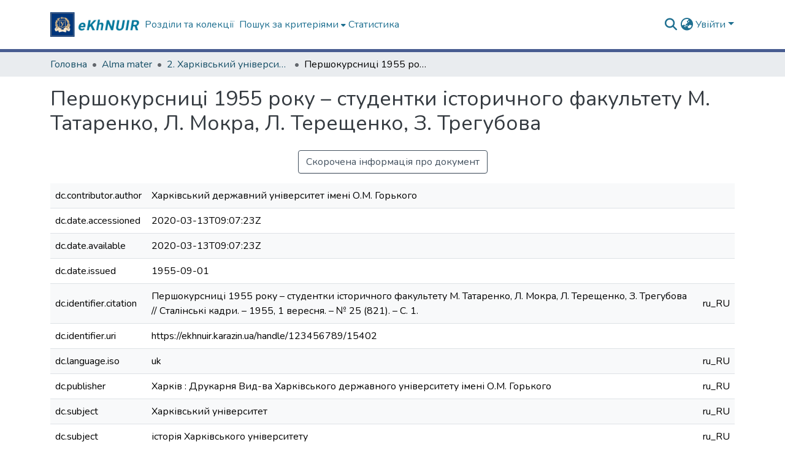

--- FILE ---
content_type: text/html; charset=utf-8
request_url: https://ekhnuir.karazin.ua/items/4a20c11c-aaf0-4c42-8813-529ba2cea630/full
body_size: 90299
content:
<!DOCTYPE html><html data-beasties-container="" lang="uk"><head>
  <meta charset="UTF-8">
  <base href="/">
  <title>Першокурсниці 1955 року – студентки історичного факультету М. Татаренко, Л. Мокра, Л. Терещенко, З. Трегубова</title>
  <meta name="viewport" content="width=device-width,minimum-scale=1">
  <meta http-equiv="cache-control" content="no-store">
<link rel="stylesheet" href="styles.cf390c6bfbe7555f.css" media="print" onload="this.media='all'"><noscript><link rel="stylesheet" href="styles.cf390c6bfbe7555f.css"></noscript><link rel="stylesheet" type="text/css" class="theme-css" href="dspace-theme.css"><link rel="icon" href="assets/dspace/images/favicons/favicon.ico" sizes="any" class="theme-head-tag"><link rel="apple-touch-icon" href="assets/dspace/images/favicons/apple-touch-icon.png" class="theme-head-tag"><link rel="manifest" href="assets/dspace/images/favicons/manifest.webmanifest" class="theme-head-tag"><meta name="Generator" content="DSpace 9.2"><meta name="title" content="Першокурсниці 1955 року – студентки історичного факультету М. Татаренко, Л. Мокра, Л. Терещенко, З. Трегубова"><meta name="citation_title" content="Першокурсниці 1955 року – студентки історичного факультету М. Татаренко, Л. Мокра, Л. Терещенко, З. Трегубова"><meta name="citation_author" content="Харківський державний університет імені О.М. Горького"><meta name="citation_publication_date" content="1955-09-01"><meta name="citation_language" content="uk"><meta name="citation_keywords" content="Харківський університет; історія Харківського університету; Кулішов В., фото; першокурсники 1955 року; історичний факультет; Татаренко М.; Мокра Л.; Терещенко Л.; Трегубова З."><meta name="citation_abstract_html_url" content="https://ekhnuir.karazin.ua/handle/123456789/15402"><meta name="citation_publisher" content="Харків : Друкарня Вид-ва Харківського державного університету імені О.М. Горького"><style ng-app-id="dspace-angular">#skip-to-main-content[_ngcontent-dspace-angular-c4194216939]{position:absolute;top:-40px;left:0;opacity:0;transition:opacity .3s;z-index:calc(var(--ds-nav-z-index) + 1);border-top-left-radius:0;border-top-right-radius:0;border-bottom-left-radius:0}#skip-to-main-content[_ngcontent-dspace-angular-c4194216939]:focus{opacity:1;top:0}</style><style ng-app-id="dspace-angular">.notifications-wrapper{z-index:var(--bs-zindex-popover);text-align:right;overflow-wrap:break-word;word-wrap:break-word;-ms-word-break:break-all;word-break:break-all;word-break:break-word;-webkit-hyphens:auto;hyphens:auto}.notifications-wrapper .notification{display:block}.notifications-wrapper.left{left:0}.notifications-wrapper.top{top:0}.notifications-wrapper.right{right:0}.notifications-wrapper.bottom{bottom:0}.notifications-wrapper.center{left:50%;transform:translate(-50%)}.notifications-wrapper.middle{top:50%;transform:translateY(-50%)}.notifications-wrapper.middle.center{transform:translate(-50%,-50%)}@media screen and (max-width: 576px){.notifications-wrapper{width:auto;left:0;right:0}}
</style><style ng-app-id="dspace-angular">.live-region[_ngcontent-dspace-angular-c315870698]{position:fixed;bottom:0;left:0;right:0;padding-left:60px;height:90px;line-height:18px;color:var(--bs-white);background-color:var(--bs-dark);opacity:.94;z-index:var(--ds-live-region-z-index)}</style><style ng-app-id="dspace-angular">[_nghost-dspace-angular-c3946170981]{--ds-header-navbar-border-bottom-style: solid var(--ds-header-navbar-border-bottom-height) var(--ds-header-navbar-border-bottom-color);--ds-expandable-navbar-border-top-style: solid var(--ds-expandable-navbar-border-top-height) var(--ds-expandable-navbar-border-top-color);--ds-expandable-navbar-height: calc(100vh - var(--ds-header-height))}[_nghost-dspace-angular-c3946170981]   div#header-navbar-wrapper[_ngcontent-dspace-angular-c3946170981]{position:relative;border-bottom:var(--ds-header-navbar-border-bottom-style)}[_nghost-dspace-angular-c3946170981]   div#header-navbar-wrapper[_ngcontent-dspace-angular-c3946170981]   div#mobile-navbar-wrapper[_ngcontent-dspace-angular-c3946170981]{width:100%;background-color:var(--ds-expandable-navbar-bg);position:absolute;z-index:var(--ds-nav-z-index);overflow:hidden}[_nghost-dspace-angular-c3946170981]   div#header-navbar-wrapper[_ngcontent-dspace-angular-c3946170981]   div#mobile-navbar-wrapper[_ngcontent-dspace-angular-c3946170981]   nav#collapsible-mobile-navbar[_ngcontent-dspace-angular-c3946170981]{min-height:var(--ds-expandable-navbar-height);height:auto;border-bottom:var(--ds-header-navbar-border-bottom-style)}[_nghost-dspace-angular-c3946170981]     .ds-menu-item, [_nghost-dspace-angular-c3946170981]     .ds-menu-toggler-wrapper{text-decoration:none}[_nghost-dspace-angular-c3946170981]     nav#desktop-navbar #main-site-navigation .ds-menu-item-wrapper, [_nghost-dspace-angular-c3946170981]     nav#desktop-navbar #main-site-navigation .ds-menu-item, [_nghost-dspace-angular-c3946170981]     nav#desktop-navbar #main-site-navigation .ds-menu-toggler-wrapper{display:flex;align-items:center;height:100%}[_nghost-dspace-angular-c3946170981]     nav#desktop-navbar #main-site-navigation .ds-menu-item{padding:var(--ds-navbar-item-vertical-padding) var(--ds-navbar-item-horizontal-padding)}[_nghost-dspace-angular-c3946170981]     nav#desktop-navbar #main-site-navigation .ds-menu-item, [_nghost-dspace-angular-c3946170981]     nav#desktop-navbar #main-site-navigation .ds-menu-toggler-wrapper{color:var(--ds-navbar-link-color)!important}[_nghost-dspace-angular-c3946170981]     nav#desktop-navbar #main-site-navigation .ds-menu-item:hover, [_nghost-dspace-angular-c3946170981]     nav#desktop-navbar #main-site-navigation .ds-menu-item:focus, [_nghost-dspace-angular-c3946170981]     nav#desktop-navbar #main-site-navigation .ds-menu-toggler-wrapper:hover, [_nghost-dspace-angular-c3946170981]     nav#desktop-navbar #main-site-navigation .ds-menu-toggler-wrapper:focus{color:var(--ds-navbar-link-color-hover)!important}[_nghost-dspace-angular-c3946170981]     nav#desktop-navbar #main-site-navigation .dropdown-menu .ds-menu-item{padding:var(--ds-navbar-dropdown-item-vertical-padding) var(--ds-navbar-dropdown-item-horizontal-padding)}[_nghost-dspace-angular-c3946170981]     nav#collapsible-mobile-navbar{border-top:var(--ds-expandable-navbar-border-top-style);padding-top:var(--ds-expandable-navbar-padding-top)}[_nghost-dspace-angular-c3946170981]     nav#collapsible-mobile-navbar #main-site-navigation .ds-menu-item{padding:var(--ds-expandable-navbar-item-vertical-padding) 0}</style><style ng-app-id="dspace-angular">[_nghost-dspace-angular-c2127617129]   footer[_ngcontent-dspace-angular-c2127617129]{background-color:var(--ds-footer-bg);text-align:center;z-index:var(--ds-footer-z-index);border-top:var(--ds-footer-border);padding:var(--ds-footer-padding)}[_nghost-dspace-angular-c2127617129]   footer[_ngcontent-dspace-angular-c2127617129]   p[_ngcontent-dspace-angular-c2127617129]{margin:0}[_nghost-dspace-angular-c2127617129]   footer[_ngcontent-dspace-angular-c2127617129]   div[_ngcontent-dspace-angular-c2127617129] > img[_ngcontent-dspace-angular-c2127617129]{height:var(--ds-footer-logo-height)}[_nghost-dspace-angular-c2127617129]   footer[_ngcontent-dspace-angular-c2127617129]   .top-footer[_ngcontent-dspace-angular-c2127617129]{background-color:var(--ds-top-footer-bg);padding:var(--ds-footer-padding);margin:calc(var(--ds-footer-padding) * -1)}[_nghost-dspace-angular-c2127617129]   footer[_ngcontent-dspace-angular-c2127617129]   .repo-badges[_ngcontent-dspace-angular-c2127617129]{display:flex;flex-wrap:wrap;justify-content:center;gap:.75rem;margin:.5rem 0}[_nghost-dspace-angular-c2127617129]   footer[_ngcontent-dspace-angular-c2127617129]   .repo-badge[_ngcontent-dspace-angular-c2127617129]{display:inline-flex;align-items:center;justify-content:center;padding:.25rem .75rem;border-radius:9px;background-color:#fff;box-shadow:0 1px 3px #0000001f;transition:transform .15s ease,box-shadow .15s ease,background-color .15s ease}[_nghost-dspace-angular-c2127617129]   footer[_ngcontent-dspace-angular-c2127617129]   .repo-badge[_ngcontent-dspace-angular-c2127617129]   img[_ngcontent-dspace-angular-c2127617129]{max-height:40px;height:auto;width:auto;display:block}[_nghost-dspace-angular-c2127617129]   footer[_ngcontent-dspace-angular-c2127617129]   .repo-badge[_ngcontent-dspace-angular-c2127617129]:hover, [_nghost-dspace-angular-c2127617129]   footer[_ngcontent-dspace-angular-c2127617129]   .repo-badge[_ngcontent-dspace-angular-c2127617129]:focus{background-color:#f5f5f5;box-shadow:0 2px 6px #0000002e;transform:translateY(-1px)}[_nghost-dspace-angular-c2127617129]   footer[_ngcontent-dspace-angular-c2127617129]   .bottom-footer[_ngcontent-dspace-angular-c2127617129]   .notify-enabled[_ngcontent-dspace-angular-c2127617129]{position:relative;margin-top:4px}[_nghost-dspace-angular-c2127617129]   footer[_ngcontent-dspace-angular-c2127617129]   .bottom-footer[_ngcontent-dspace-angular-c2127617129]   .notify-enabled[_ngcontent-dspace-angular-c2127617129]   .coar-notify-support-route[_ngcontent-dspace-angular-c2127617129]{padding:0 calc(var(--bs-spacer) / 2);color:inherit}[_nghost-dspace-angular-c2127617129]   footer[_ngcontent-dspace-angular-c2127617129]   .bottom-footer[_ngcontent-dspace-angular-c2127617129]   .notify-enabled[_ngcontent-dspace-angular-c2127617129]   .n-coar[_ngcontent-dspace-angular-c2127617129]{height:var(--ds-footer-n-coar-height);margin-bottom:8.5px}@media screen and (min-width: 768px){[_nghost-dspace-angular-c2127617129]   footer[_ngcontent-dspace-angular-c2127617129]   .bottom-footer[_ngcontent-dspace-angular-c2127617129]   .notify-enabled[_ngcontent-dspace-angular-c2127617129]{position:absolute;bottom:4px;right:0}}[_nghost-dspace-angular-c2127617129]   footer[_ngcontent-dspace-angular-c2127617129]   .bottom-footer[_ngcontent-dspace-angular-c2127617129]   ul[_ngcontent-dspace-angular-c2127617129]   li[_ngcontent-dspace-angular-c2127617129]{display:inline-flex}[_nghost-dspace-angular-c2127617129]   footer[_ngcontent-dspace-angular-c2127617129]   .bottom-footer[_ngcontent-dspace-angular-c2127617129]   ul[_ngcontent-dspace-angular-c2127617129]   li[_ngcontent-dspace-angular-c2127617129]   a[_ngcontent-dspace-angular-c2127617129], [_nghost-dspace-angular-c2127617129]   footer[_ngcontent-dspace-angular-c2127617129]   .bottom-footer[_ngcontent-dspace-angular-c2127617129]   ul[_ngcontent-dspace-angular-c2127617129]   li[_ngcontent-dspace-angular-c2127617129]   .btn-link[_ngcontent-dspace-angular-c2127617129]{padding:0 calc(var(--bs-spacer) / 2);color:inherit;font-size:.875em}[_nghost-dspace-angular-c2127617129]   footer[_ngcontent-dspace-angular-c2127617129]   .bottom-footer[_ngcontent-dspace-angular-c2127617129]   ul[_ngcontent-dspace-angular-c2127617129]   li[_ngcontent-dspace-angular-c2127617129]   a[_ngcontent-dspace-angular-c2127617129]:focus, [_nghost-dspace-angular-c2127617129]   footer[_ngcontent-dspace-angular-c2127617129]   .bottom-footer[_ngcontent-dspace-angular-c2127617129]   ul[_ngcontent-dspace-angular-c2127617129]   li[_ngcontent-dspace-angular-c2127617129]   .btn-link[_ngcontent-dspace-angular-c2127617129]:focus{box-shadow:none;text-decoration:underline}[_nghost-dspace-angular-c2127617129]   footer[_ngcontent-dspace-angular-c2127617129]   .bottom-footer[_ngcontent-dspace-angular-c2127617129]   ul[_ngcontent-dspace-angular-c2127617129]   li[_ngcontent-dspace-angular-c2127617129]   a[_ngcontent-dspace-angular-c2127617129]:focus-visible, [_nghost-dspace-angular-c2127617129]   footer[_ngcontent-dspace-angular-c2127617129]   .bottom-footer[_ngcontent-dspace-angular-c2127617129]   ul[_ngcontent-dspace-angular-c2127617129]   li[_ngcontent-dspace-angular-c2127617129]   .btn-link[_ngcontent-dspace-angular-c2127617129]:focus-visible{box-shadow:0 0 0 .2rem #ffffff80}[_nghost-dspace-angular-c2127617129]   footer[_ngcontent-dspace-angular-c2127617129]   .bottom-footer[_ngcontent-dspace-angular-c2127617129]   ul[_ngcontent-dspace-angular-c2127617129]   li[_ngcontent-dspace-angular-c2127617129]:not(:last-child):after{content:"";border-right:1px var(--bs-secondary) solid}[_nghost-dspace-angular-c2127617129]   footer[_ngcontent-dspace-angular-c2127617129]   .btn[_ngcontent-dspace-angular-c2127617129]{box-shadow:none}</style><style ng-app-id="dspace-angular">[_nghost-dspace-angular-c3363860429]{position:fixed;left:0;top:0;z-index:var(--ds-sidebar-z-index)}[_nghost-dspace-angular-c3363860429]   nav#admin-sidebar[_ngcontent-dspace-angular-c3363860429]{max-width:var(--ds-admin-sidebar-fixed-element-width);display:flex;flex-direction:column;flex-wrap:nowrap}[_nghost-dspace-angular-c3363860429]   nav#admin-sidebar[_ngcontent-dspace-angular-c3363860429]   div#sidebar-top-level-items-container[_ngcontent-dspace-angular-c3363860429]{flex:1 1 auto;overflow-x:hidden;overflow-y:auto}[_nghost-dspace-angular-c3363860429]   nav#admin-sidebar[_ngcontent-dspace-angular-c3363860429]   div#sidebar-top-level-items-container[_ngcontent-dspace-angular-c3363860429]::-webkit-scrollbar{width:var(--ds-dark-scrollbar-width);height:3px}[_nghost-dspace-angular-c3363860429]   nav#admin-sidebar[_ngcontent-dspace-angular-c3363860429]   div#sidebar-top-level-items-container[_ngcontent-dspace-angular-c3363860429]::-webkit-scrollbar-button{background-color:var(--ds-dark-scrollbar-bg)}[_nghost-dspace-angular-c3363860429]   nav#admin-sidebar[_ngcontent-dspace-angular-c3363860429]   div#sidebar-top-level-items-container[_ngcontent-dspace-angular-c3363860429]::-webkit-scrollbar-track{background-color:var(--ds-dark-scrollbar-alt-bg)}[_nghost-dspace-angular-c3363860429]   nav#admin-sidebar[_ngcontent-dspace-angular-c3363860429]   div#sidebar-top-level-items-container[_ngcontent-dspace-angular-c3363860429]::-webkit-scrollbar-track-piece{background-color:var(--ds-dark-scrollbar-bg)}[_nghost-dspace-angular-c3363860429]   nav#admin-sidebar[_ngcontent-dspace-angular-c3363860429]   div#sidebar-top-level-items-container[_ngcontent-dspace-angular-c3363860429]::-webkit-scrollbar-thumb{height:50px;background-color:var(--ds-dark-scrollbar-fg);border-radius:3px}[_nghost-dspace-angular-c3363860429]   nav#admin-sidebar[_ngcontent-dspace-angular-c3363860429]   div#sidebar-top-level-items-container[_ngcontent-dspace-angular-c3363860429]::-webkit-scrollbar-corner{background-color:var(--ds-dark-scrollbar-alt-bg)}[_nghost-dspace-angular-c3363860429]   nav#admin-sidebar[_ngcontent-dspace-angular-c3363860429]   div#sidebar-top-level-items-container[_ngcontent-dspace-angular-c3363860429]::-webkit-resizer{background-color:var(--ds-dark-scrollbar-bg)}[_nghost-dspace-angular-c3363860429]   nav#admin-sidebar[_ngcontent-dspace-angular-c3363860429]   img#admin-sidebar-logo[_ngcontent-dspace-angular-c3363860429]{height:var(--ds-admin-sidebar-logo-height)}[_nghost-dspace-angular-c3363860429]   nav#admin-sidebar[_ngcontent-dspace-angular-c3363860429]     .sidebar-full-width-container{width:100%;padding-left:0;padding-right:0;margin-left:0;margin-right:0}[_nghost-dspace-angular-c3363860429]   nav#admin-sidebar[_ngcontent-dspace-angular-c3363860429]     .sidebar-item{padding-top:var(--ds-admin-sidebar-item-padding);padding-bottom:var(--ds-admin-sidebar-item-padding)}[_nghost-dspace-angular-c3363860429]   nav#admin-sidebar[_ngcontent-dspace-angular-c3363860429]     .sidebar-section-wrapper{display:flex;flex-direction:row;flex-wrap:nowrap;align-items:stretch}[_nghost-dspace-angular-c3363860429]   nav#admin-sidebar[_ngcontent-dspace-angular-c3363860429]     .sidebar-section-wrapper>.sidebar-fixed-element-wrapper{min-width:var(--ds-admin-sidebar-fixed-element-width);flex:1 1 auto;display:flex;flex-direction:row;justify-content:center;align-items:center}[_nghost-dspace-angular-c3363860429]   nav#admin-sidebar[_ngcontent-dspace-angular-c3363860429]     .sidebar-section-wrapper>.sidebar-collapsible-element-outer-wrapper{display:flex;flex-wrap:wrap;justify-content:flex-end;max-width:calc(100% - var(--ds-admin-sidebar-fixed-element-width));padding-left:var(--ds-dark-scrollbar-width);overflow-x:hidden}[_nghost-dspace-angular-c3363860429]   nav#admin-sidebar[_ngcontent-dspace-angular-c3363860429]     .sidebar-section-wrapper>.sidebar-collapsible-element-outer-wrapper>.sidebar-collapsible-element-inner-wrapper{min-width:calc(var(--ds-admin-sidebar-collapsible-element-width) - var(--ds-dark-scrollbar-width));height:100%;padding-right:var(--ds-admin-sidebar-item-padding)}[_nghost-dspace-angular-c3363860429]   nav#admin-sidebar[_ngcontent-dspace-angular-c3363860429]{background-color:var(--ds-admin-sidebar-bg)}[_nghost-dspace-angular-c3363860429]   nav#admin-sidebar[_ngcontent-dspace-angular-c3363860429]    {color:#fff}[_nghost-dspace-angular-c3363860429]   nav#admin-sidebar[_ngcontent-dspace-angular-c3363860429]     a{color:var(--ds-admin-sidebar-link-color);text-decoration:none}[_nghost-dspace-angular-c3363860429]   nav#admin-sidebar[_ngcontent-dspace-angular-c3363860429]     a:hover, [_nghost-dspace-angular-c3363860429]   nav#admin-sidebar[_ngcontent-dspace-angular-c3363860429]     a:focus{color:var(--ds-admin-sidebar-link-hover-color)}[_nghost-dspace-angular-c3363860429]   nav#admin-sidebar[_ngcontent-dspace-angular-c3363860429]   div#sidebar-header-container[_ngcontent-dspace-angular-c3363860429]{background-color:var(--ds-admin-sidebar-header-bg)}[_nghost-dspace-angular-c3363860429]   nav#admin-sidebar[_ngcontent-dspace-angular-c3363860429]   div#sidebar-header-container[_ngcontent-dspace-angular-c3363860429]   .sidebar-fixed-element-wrapper[_ngcontent-dspace-angular-c3363860429]{background-color:var(--ds-admin-sidebar-header-bg)}  .browser-firefox-windows{--ds-dark-scrollbar-width: 20px}</style><style ng-app-id="dspace-angular">[_nghost-dspace-angular-c3441605192]   div.simple-view-link[_ngcontent-dspace-angular-c3441605192]{text-align:center}[_nghost-dspace-angular-c3441605192]   div.simple-view-link[_ngcontent-dspace-angular-c3441605192]   a[_ngcontent-dspace-angular-c3441605192]{min-width:25%}</style><style ng-app-id="dspace-angular">@charset "UTF-8";.nav-breadcrumb[_ngcontent-dspace-angular-c5667486]{background-color:var(--ds-breadcrumb-bg)!important}.breadcrumb[_ngcontent-dspace-angular-c5667486]{border-radius:0;padding-bottom:calc(var(--ds-content-spacing) / 2);padding-top:calc(var(--ds-content-spacing) / 2);background-color:var(--ds-breadcrumb-bg)!important;padding-left:calc(var(--bs-spacer) * .75);padding-right:calc(var(--bs-spacer) * .75)}li.breadcrumb-item[_ngcontent-dspace-angular-c5667486]{display:flex}.breadcrumb-item-limiter[_ngcontent-dspace-angular-c5667486]{display:inline-block;max-width:var(--ds-breadcrumb-max-length)}.breadcrumb-item-limiter[_ngcontent-dspace-angular-c5667486] > *[_ngcontent-dspace-angular-c5667486]{max-width:100%;display:block}li.breadcrumb-item[_ngcontent-dspace-angular-c5667486]   a[_ngcontent-dspace-angular-c5667486]{color:var(--ds-breadcrumb-link-color)}li.breadcrumb-item.active[_ngcontent-dspace-angular-c5667486]{color:var(--ds-breadcrumb-link-active-color)}.breadcrumb-item[_ngcontent-dspace-angular-c5667486] + .breadcrumb-item[_ngcontent-dspace-angular-c5667486]:before{display:block;content:"\2022"!important}</style><style ng-app-id="dspace-angular">[_nghost-dspace-angular-c102746809]   .simple-view-element[_ngcontent-dspace-angular-c102746809]{margin-bottom:15px}[_nghost-dspace-angular-c102746809]   .simple-view-element-header[_ngcontent-dspace-angular-c102746809]{font-size:1.25rem}</style><style ng-app-id="dspace-angular">[_nghost-dspace-angular-c2849614740]   #main-site-header[_ngcontent-dspace-angular-c2849614740]{min-height:var(--ds-header-height)}@media (min-width: 768px){[_nghost-dspace-angular-c2849614740]   #main-site-header[_ngcontent-dspace-angular-c2849614740]{height:var(--ds-header-height)}}[_nghost-dspace-angular-c2849614740]   #main-site-header[_ngcontent-dspace-angular-c2849614740]{background-color:var(--ds-header-bg)}[_nghost-dspace-angular-c2849614740]   #main-site-header-container[_ngcontent-dspace-angular-c2849614740]{min-height:var(--ds-header-height)}[_nghost-dspace-angular-c2849614740]   img#header-logo[_ngcontent-dspace-angular-c2849614740]{height:var(--ds-header-logo-height)}[_nghost-dspace-angular-c2849614740]   button#navbar-toggler[_ngcontent-dspace-angular-c2849614740]{color:var(--ds-header-icon-color)}[_nghost-dspace-angular-c2849614740]   button#navbar-toggler[_ngcontent-dspace-angular-c2849614740]:hover, [_nghost-dspace-angular-c2849614740]   button#navbar-toggler[_ngcontent-dspace-angular-c2849614740]:focus{color:var(--ds-header-icon-color-hover)}</style><style ng-app-id="dspace-angular">.ds-context-help-toggle[_ngcontent-dspace-angular-c2426259484]{color:var(--ds-header-icon-color);background-color:var(--ds-header-bg)}.ds-context-help-toggle[_ngcontent-dspace-angular-c2426259484]:hover, .ds-context-help-toggle[_ngcontent-dspace-angular-c2426259484]:focus{color:var(--ds-header-icon-color-hover)}</style><style ng-app-id="dspace-angular">@media screen and (min-width: 768px){dt[_ngcontent-dspace-angular-c1421297346]{text-align:right}}</style><style ng-app-id="dspace-angular">input[type=text][_ngcontent-dspace-angular-c3285731099]{margin-top:calc(-.3 * var(--bs-font-size-base));background-color:#fff!important;border-color:var(--ds-header-icon-color);right:0}input[type=text].collapsed[_ngcontent-dspace-angular-c3285731099]{opacity:0}.submit-icon[_ngcontent-dspace-angular-c3285731099]{cursor:pointer;position:sticky;top:0;border:0!important;color:var(--ds-header-icon-color)}.submit-icon[_ngcontent-dspace-angular-c3285731099]:hover, .submit-icon[_ngcontent-dspace-angular-c3285731099]:focus{color:var(--ds-header-icon-color-hover)}@media screen and (max-width: 768px){.query[_ngcontent-dspace-angular-c3285731099]:focus{max-width:250px!important;width:40vw!important}}</style><style ng-app-id="dspace-angular">.dropdown-toggle[_ngcontent-dspace-angular-c1918186025]:after{display:none}.dropdown-toggle[_ngcontent-dspace-angular-c1918186025]{color:var(--ds-header-icon-color)}.dropdown-toggle[_ngcontent-dspace-angular-c1918186025]:hover, .dropdown-toggle[_ngcontent-dspace-angular-c1918186025]:focus{color:var(--ds-header-icon-color-hover)}.dropdown-item[_ngcontent-dspace-angular-c1918186025]{cursor:pointer}</style><style ng-app-id="dspace-angular">#loginDropdownMenu[_ngcontent-dspace-angular-c2631332583], #logoutDropdownMenu[_ngcontent-dspace-angular-c2631332583]{min-width:330px;z-index:1002}#loginDropdownMenu[_ngcontent-dspace-angular-c2631332583]{min-height:75px}.dropdown-item.active[_ngcontent-dspace-angular-c2631332583], .dropdown-item[_ngcontent-dspace-angular-c2631332583]:active, .dropdown-item[_ngcontent-dspace-angular-c2631332583]:hover, .dropdown-item[_ngcontent-dspace-angular-c2631332583]:focus{background-color:#0000!important}.loginLink[_ngcontent-dspace-angular-c2631332583], .dropdownLogin[_ngcontent-dspace-angular-c2631332583], .logoutLink[_ngcontent-dspace-angular-c2631332583], .dropdownLogout[_ngcontent-dspace-angular-c2631332583]{color:var(--ds-header-icon-color)}.loginLink[_ngcontent-dspace-angular-c2631332583]:hover, .loginLink[_ngcontent-dspace-angular-c2631332583]:focus, .dropdownLogin[_ngcontent-dspace-angular-c2631332583]:hover, .dropdownLogin[_ngcontent-dspace-angular-c2631332583]:focus, .logoutLink[_ngcontent-dspace-angular-c2631332583]:hover, .logoutLink[_ngcontent-dspace-angular-c2631332583]:focus, .dropdownLogout[_ngcontent-dspace-angular-c2631332583]:hover, .dropdownLogout[_ngcontent-dspace-angular-c2631332583]:focus{color:var(--ds-header-icon-color-hover)}.dropdownLogin[_ngcontent-dspace-angular-c2631332583]:not(:focus-visible).active, .dropdownLogin[_ngcontent-dspace-angular-c2631332583]:not(:focus-visible):active, .dropdownLogin[_ngcontent-dspace-angular-c2631332583]:not(:focus-visible).active:focus, .dropdownLogin[_ngcontent-dspace-angular-c2631332583]:not(:focus-visible):active:focus, .dropdownLogout[_ngcontent-dspace-angular-c2631332583]:not(:focus-visible).active, .dropdownLogout[_ngcontent-dspace-angular-c2631332583]:not(:focus-visible):active, .dropdownLogout[_ngcontent-dspace-angular-c2631332583]:not(:focus-visible).active:focus, .dropdownLogout[_ngcontent-dspace-angular-c2631332583]:not(:focus-visible):active:focus{box-shadow:unset}.dropdown-toggle[_ngcontent-dspace-angular-c2631332583]:after{margin-left:0}</style><style ng-app-id="dspace-angular">[_nghost-dspace-angular-c721316482]   .ds-menu-item[_ngcontent-dspace-angular-c721316482]{display:inline-block}</style><style ng-app-id="dspace-angular">.login-container[_ngcontent-dspace-angular-c3686637905]{max-width:350px}a[_ngcontent-dspace-angular-c3686637905]{white-space:normal;padding:.25rem .75rem}</style><style ng-app-id="dspace-angular">[_nghost-dspace-angular-c1271002070]     .card{margin-bottom:var(--ds-submission-sections-margin-bottom);overflow:unset}.section-focus[_ngcontent-dspace-angular-c1271002070]{border-radius:var(--bs-border-radius);box-shadow:var(--bs-btn-focus-box-shadow)}[_nghost-dspace-angular-c1271002070]     .card:first-of-type{border-bottom:var(--bs-card-border-width) solid var(--bs-card-border-color)!important;border-bottom-left-radius:var(--bs-card-border-radius)!important;border-bottom-right-radius:var(--bs-card-border-radius)!important}[_nghost-dspace-angular-c1271002070]     .card-header button{box-shadow:none!important;width:100%}</style><style ng-app-id="dspace-angular">.form-login[_ngcontent-dspace-angular-c1180915893]   .form-control[_ngcontent-dspace-angular-c1180915893]:focus{z-index:2}.form-login[_ngcontent-dspace-angular-c1180915893]   input[type=email][_ngcontent-dspace-angular-c1180915893]{margin-bottom:-1px;border-bottom-right-radius:0;border-bottom-left-radius:0}.form-login[_ngcontent-dspace-angular-c1180915893]   input[type=password][_ngcontent-dspace-angular-c1180915893]{border-top-left-radius:0;border-top-right-radius:0}.dropdown-item[_ngcontent-dspace-angular-c1180915893]{white-space:normal;padding:.25rem .75rem}</style><style ng-app-id="dspace-angular">.btn-dark[_ngcontent-dspace-angular-c2003421933]{background-color:var(--ds-admin-sidebar-bg)}.dso-button-menu[_ngcontent-dspace-angular-c2003421933]   .dropdown-toggle[_ngcontent-dspace-angular-c2003421933]:after{content:"";width:0;height:0;border-style:solid;border-width:12px 12px 0 0;border-color:rgba(0,0,0,0) #627a91 rgba(0,0,0,0) rgba(0,0,0,0);border-bottom-right-radius:var(--bs-btn-border-radius-sm);right:0;bottom:0;position:absolute;overflow:hidden}.dso-button-menu[_ngcontent-dspace-angular-c2003421933]{overflow:hidden}ul.dropdown-menu[_ngcontent-dspace-angular-c2003421933]{background-color:var(--ds-admin-sidebar-bg);color:#fff}ul.dropdown-menu[_ngcontent-dspace-angular-c2003421933]     a{color:#fff}ul.dropdown-menu[_ngcontent-dspace-angular-c2003421933]     a.disabled{color:var(--bs-btn-link-disabled-color)}ul.dropdown-menu[_ngcontent-dspace-angular-c2003421933]   .disabled[_ngcontent-dspace-angular-c2003421933]{color:var(--bs-btn-link-disabled-color)}.dso-edit-menu-dropdown[_ngcontent-dspace-angular-c2003421933]{max-width:min(600px,75vw)}</style><style ng-app-id="dspace-angular">[_nghost-dspace-angular-c1379002931]   .ds-menu-item-wrapper[_ngcontent-dspace-angular-c1379002931]{position:relative}[_nghost-dspace-angular-c1379002931]   .dropdown-menu[_ngcontent-dspace-angular-c1379002931]{overflow:hidden;min-width:100%;top:100%;border:0;background-color:var(--ds-expandable-navbar-bg)}@media (min-width: 768px){[_nghost-dspace-angular-c1379002931]   .dropdown-menu[_ngcontent-dspace-angular-c1379002931]{border-top-left-radius:0;border-top-right-radius:0;background-color:var(--ds-navbar-dropdown-bg)}}[_nghost-dspace-angular-c1379002931]   .toggle-menu-icon[_ngcontent-dspace-angular-c1379002931], [_nghost-dspace-angular-c1379002931]   .toggle-menu-icon[_ngcontent-dspace-angular-c1379002931]:hover{text-decoration:none}</style><style ng-app-id="dspace-angular">[_nghost-dspace-angular-c830142487]   .ds-menu-item[_ngcontent-dspace-angular-c830142487]{display:inline-block}</style><link href="https://ekhnuir.karazin.ua/bitstreams/437f8a28-cbc8-4953-8bd1-64e7cefc8bef/download" rel="item" type="application/pdf"><link href="https://ekhnuir.karazin.ua/signposting/describedby/4a20c11c-aaf0-4c42-8813-529ba2cea630" rel="describedby" type="application/vnd.datacite.datacite+xml"><link href="https://ekhnuir.karazin.ua/handle/123456789/15402" rel="cite-as"><link href="https://ekhnuir.karazin.ua/signposting/linksets/4a20c11c-aaf0-4c42-8813-529ba2cea630" rel="linkset" type="application/linkset"><link href="https://ekhnuir.karazin.ua/signposting/linksets/4a20c11c-aaf0-4c42-8813-529ba2cea630/json" rel="linkset" type="application/linkset+json"><link href="https://schema.org/AboutPage" rel="type"><link href="https://schema.org/ImageObject" rel="type"><meta name="citation_pdf_url" content="https://ekhnuir.karazin.ua/bitstreams/437f8a28-cbc8-4953-8bd1-64e7cefc8bef/download"><style ng-app-id="dspace-angular">[_nghost-dspace-angular-c4024863122]   .dropdown-toggle[_ngcontent-dspace-angular-c4024863122]:after{display:none}[_nghost-dspace-angular-c4024863122]   .dropdown-item[_ngcontent-dspace-angular-c4024863122]{padding-left:20px}</style><style ng-app-id="dspace-angular">.limit-width[_ngcontent-dspace-angular-c2773570689]{max-width:var(--ds-thumbnail-max-width)}img[_ngcontent-dspace-angular-c2773570689]{max-width:100%}.outer[_ngcontent-dspace-angular-c2773570689]{position:relative}.outer[_ngcontent-dspace-angular-c2773570689]:before{display:block;content:"";width:100%;padding-top:141.4285714286%}.outer[_ngcontent-dspace-angular-c2773570689] > .inner[_ngcontent-dspace-angular-c2773570689]{position:absolute;inset:0}.outer[_ngcontent-dspace-angular-c2773570689] > .inner[_ngcontent-dspace-angular-c2773570689] > .thumbnail-placeholder[_ngcontent-dspace-angular-c2773570689]{background:var(--ds-thumbnail-placeholder-background);border:var(--ds-thumbnail-placeholder-border);color:var(--ds-thumbnail-placeholder-color);font-weight:700}.outer[_ngcontent-dspace-angular-c2773570689] > .inner[_ngcontent-dspace-angular-c2773570689] > .centered[_ngcontent-dspace-angular-c2773570689]{width:100%;height:100%;display:flex;justify-content:center;align-items:center;text-align:center}</style><style ng-app-id="dspace-angular">.request-a-copy-access-icon[_ngcontent-dspace-angular-c2214059055]{color:var(--bs-success)}.btn-download[_ngcontent-dspace-angular-c2214059055]{width:fit-content}</style><style ng-app-id="dspace-angular">.loader[_ngcontent-dspace-angular-c2900724439]{margin:0 25px}span[_ngcontent-dspace-angular-c2900724439]{display:block;margin:0 auto}span[class*=l-][_ngcontent-dspace-angular-c2900724439]{height:4px;width:4px;background:#000;display:inline-block;margin:12px 2px;border-radius:100%;-webkit-border-radius:100%;-moz-border-radius:100%;-webkit-animation:_ngcontent-dspace-angular-c2900724439_loader 2s infinite;-webkit-animation-timing-function:cubic-bezier(.03,.615,.995,.415);-webkit-animation-fill-mode:both;-moz-animation:loader 2s infinite;-moz-animation-timing-function:cubic-bezier(.03,.615,.995,.415);-moz-animation-fill-mode:both;-ms-animation:loader 2s infinite;-ms-animation-timing-function:cubic-bezier(.03,.615,.995,.415);-ms-animation-fill-mode:both;animation:_ngcontent-dspace-angular-c2900724439_loader 2s infinite;animation-timing-function:cubic-bezier(.03,.615,.995,.415);animation-fill-mode:both}span.l-1[_ngcontent-dspace-angular-c2900724439]{animation-delay:1s;-ms-animation-delay:1s;-moz-animation-delay:1s}span.l-2[_ngcontent-dspace-angular-c2900724439]{animation-delay:.9s;-ms-animation-delay:.9s;-moz-animation-delay:.9s}span.l-3[_ngcontent-dspace-angular-c2900724439]{animation-delay:.8s;-ms-animation-delay:.8s;-moz-animation-delay:.8s}span.l-4[_ngcontent-dspace-angular-c2900724439]{animation-delay:.7s;-ms-animation-delay:.7s;-moz-animation-delay:.7s}span.l-5[_ngcontent-dspace-angular-c2900724439]{animation-delay:.6s;-ms-animation-delay:.6s;-moz-animation-delay:.6s}span.l-6[_ngcontent-dspace-angular-c2900724439]{animation-delay:.5s;-ms-animation-delay:.5s;-moz-animation-delay:.5s}span.l-7[_ngcontent-dspace-angular-c2900724439]{animation-delay:.4s;-ms-animation-delay:.4s;-moz-animation-delay:.4s}span.l-8[_ngcontent-dspace-angular-c2900724439]{animation-delay:.3s;-ms-animation-delay:.3s;-moz-animation-delay:.3s}span.l-9[_ngcontent-dspace-angular-c2900724439]{animation-delay:.2s;-ms-animation-delay:.2s;-moz-animation-delay:.2s}span.l-9[_ngcontent-dspace-angular-c2900724439]{animation-delay:.1s;-ms-animation-delay:.1s;-moz-animation-delay:.1s}span.l-10[_ngcontent-dspace-angular-c2900724439]{animation-delay:0s;-ms-animation-delay:0s;-moz-animation-delay:0s}@keyframes _ngcontent-dspace-angular-c2900724439_loader{0%{transform:translate(-30px);opacity:0}25%{opacity:1}50%{transform:translate(30px);opacity:0}to{opacity:0}}.spinner[_ngcontent-dspace-angular-c2900724439]{color:var(--bs-gray-600)}</style><style ng-app-id="dspace-angular">span[_ngcontent-dspace-angular-c3817335473]{white-space:normal}</style></head>

<body>
  <ds-app ng-version="20.3.14" ng-server-context="ssr"><ds-root data-used-theme="base"><ds-base-root _nghost-dspace-angular-c4194216939="" class="ng-tns-c4194216939-0 ng-star-inserted"><button _ngcontent-dspace-angular-c4194216939="" id="skip-to-main-content" class="sr-only ng-tns-c4194216939-0"> Перейти до основного вмісту
</button><div _ngcontent-dspace-angular-c4194216939="" class="outer-wrapper ng-tns-c4194216939-0 ng-trigger ng-trigger-slideSidebarPadding" style="padding-left: 0;"><ds-admin-sidebar _ngcontent-dspace-angular-c4194216939="" class="ng-tns-c4194216939-0" data-used-theme="base"><ds-base-admin-sidebar _nghost-dspace-angular-c3363860429="" class="ng-tns-c3363860429-2 ng-star-inserted" style=""><!----></ds-base-admin-sidebar><!----></ds-admin-sidebar><div _ngcontent-dspace-angular-c4194216939="" class="inner-wrapper ng-tns-c4194216939-0"><ds-system-wide-alert-banner _ngcontent-dspace-angular-c4194216939="" class="ng-tns-c4194216939-0"><!----></ds-system-wide-alert-banner><ds-header-navbar-wrapper _ngcontent-dspace-angular-c4194216939="" class="ng-tns-c4194216939-0" data-used-theme="dspace"><ds-themed-header-navbar-wrapper _nghost-dspace-angular-c3946170981="" class="ng-tns-c3946170981-1 ng-star-inserted" style=""><div _ngcontent-dspace-angular-c3946170981="" id="header-navbar-wrapper" class="ng-tns-c3946170981-1"><ds-header _ngcontent-dspace-angular-c3946170981="" class="ng-tns-c3946170981-1" data-used-theme="dspace"><ds-themed-header _nghost-dspace-angular-c2849614740="" class="ng-star-inserted"><header _ngcontent-dspace-angular-c2849614740="" id="main-site-header"><div _ngcontent-dspace-angular-c2849614740="" id="main-site-header-container" class="container h-100 d-flex flex-row align-items-center justify-content-between gapx-3 gapy-2"><div _ngcontent-dspace-angular-c2849614740="" id="header-left" class="h-100 flex-fill d-flex flex-row flex-nowrap justify-content-start align-items-center gapx-3 flex-grow-1" role="presentation"><a _ngcontent-dspace-angular-c2849614740="" routerlink="/home" role="button" tabindex="0" class="d-block my-2 my-md-0" aria-label="Головна" href="/home"><img _ngcontent-dspace-angular-c2849614740="" id="header-logo" src="assets/dspace/images/dspace-logo.png" alt="Логотип репозитарію"></a><nav _ngcontent-dspace-angular-c2849614740="" id="desktop-navbar" class="navbar navbar-expand p-0 align-items-stretch align-self-stretch flex-grow-1 flex-shrink-1 ng-star-inserted" aria-label="Головна навігаційна панель"><ds-navbar _ngcontent-dspace-angular-c2849614740="" data-used-theme="dspace"><ds-themed-navbar class="ng-tns-c1682811749-4 ng-star-inserted" style=""><!----><div role="menubar" id="main-site-navigation" class="navbar-nav flex-shrink-1 h-100 align-items-md-stretch gapx-3 ng-tns-c1682811749-4 navbar-nav-desktop"><ds-navbar-section class="ng-star-inserted" style=""><div class="ds-menu-item-wrapper text-md-center" id="navbar-section-public_0_0"><ds-link-menu-item _nghost-dspace-angular-c721316482="" class="ng-star-inserted"><a _ngcontent-dspace-angular-c721316482="" role="menuitem" href="/community-list" tabindex="0" class="ds-menu-item" data-test="link-menu-item.menu.section.browse_global_communities_and_collections">Розділи та колекції</a></ds-link-menu-item><!----></div></ds-navbar-section><!----><ds-expandable-navbar-section class="ng-star-inserted" style="" data-used-theme="base"><ds-base-expandable-navbar-section _nghost-dspace-angular-c1379002931="" class="ng-tns-c1379002931-9 ng-star-inserted"><div _ngcontent-dspace-angular-c1379002931="" data-test="navbar-section-wrapper" class="ds-menu-item-wrapper text-md-center ng-tns-c1379002931-9 ng-star-inserted" id="expandable-navbar-section-public_1_0"><a _ngcontent-dspace-angular-c1379002931="" href="javascript:void(0);" routerlinkactive="active" role="menuitem" aria-haspopup="menu" data-test="navbar-section-toggler" class="d-flex flex-row flex-nowrap align-items-center gapx-1 ds-menu-toggler-wrapper ng-tns-c1379002931-9" aria-expanded="false" aria-controls="expandable-navbar-section-public_1_0-dropdown"><span _ngcontent-dspace-angular-c1379002931="" class="flex-fill ng-tns-c1379002931-9"><ds-text-menu-item _nghost-dspace-angular-c830142487="" class="ng-star-inserted"><span _ngcontent-dspace-angular-c830142487="" tabindex="0" role="button" class="ds-menu-item">Пошук за критеріями</span></ds-text-menu-item><!----></span><i _ngcontent-dspace-angular-c1379002931="" aria-hidden="true" class="fas fa-caret-down fa-xs toggle-menu-icon ng-tns-c1379002931-9"></i></a><!----></div><!----></ds-base-expandable-navbar-section><!----></ds-expandable-navbar-section><!----><ds-navbar-section class="ng-star-inserted" style=""><div class="ds-menu-item-wrapper text-md-center" id="navbar-section-public_2_0"><ds-link-menu-item _nghost-dspace-angular-c721316482="" class="ng-star-inserted"><a _ngcontent-dspace-angular-c721316482="" role="menuitem" href="/statistics/items/4a20c11c-aaf0-4c42-8813-529ba2cea630" tabindex="0" class="ds-menu-item" data-test="link-menu-item.menu.section.statistics">Статистика</a></ds-link-menu-item><!----></div></ds-navbar-section><!----><!----></div></ds-themed-navbar><!----></ds-navbar></nav><!----></div><div _ngcontent-dspace-angular-c2849614740="" id="header-right" class="h-100 d-flex flex-row flex-nowrap flex-shrink-0 justify-content-end align-items-center gapx-1 ms-auto"><ds-search-navbar _ngcontent-dspace-angular-c2849614740="" data-used-theme="base"><ds-base-search-navbar _nghost-dspace-angular-c3285731099="" class="ng-tns-c3285731099-5 ng-star-inserted" style=""><div _ngcontent-dspace-angular-c3285731099="" class="ng-tns-c3285731099-5" title="Пошук"><div _ngcontent-dspace-angular-c3285731099="" class="d-inline-block position-relative ng-tns-c3285731099-5"><form _ngcontent-dspace-angular-c3285731099="" novalidate="" autocomplete="on" class="d-flex ng-tns-c3285731099-5 ng-untouched ng-pristine ng-valid"><input _ngcontent-dspace-angular-c3285731099="" name="query" formcontrolname="query" type="text" class="d-inline-block bg-transparent position-absolute form-control dropdown-menu-end p1 ng-tns-c3285731099-5 display ng-trigger ng-trigger-toggleAnimation ng-untouched ng-pristine ng-valid" placeholder="" tabindex="-1" aria-label="Пошук" value="" style="width: 0; opacity: 0;"><button _ngcontent-dspace-angular-c3285731099="" type="button" tabindex="0" role="button" class="submit-icon btn btn-link btn-link-inline ng-tns-c3285731099-5" aria-label="Надіслати запит"><em _ngcontent-dspace-angular-c3285731099="" class="fas fa-search fa-lg fa-fw ng-tns-c3285731099-5"></em></button></form></div></div></ds-base-search-navbar><!----></ds-search-navbar><div _ngcontent-dspace-angular-c2849614740="" role="toolbar" class="h-100 d-flex flex-row flex-nowrap align-items-center gapx-1"><ds-lang-switch _ngcontent-dspace-angular-c2849614740="" data-used-theme="base"><ds-base-lang-switch _nghost-dspace-angular-c1918186025="" class="ng-star-inserted" style=""><div _ngcontent-dspace-angular-c1918186025="" ngbdropdown="" display="dynamic" placement="bottom-right" class="navbar-nav ng-star-inserted dropdown"><button _ngcontent-dspace-angular-c1918186025="" role="button" aria-controls="language-menu-list" aria-haspopup="menu" data-bs-toggle="dropdown" ngbdropdowntoggle="" data-test="lang-switch" tabindex="0" class="dropdown-toggle btn btn-link px-0" title="Змінити мову" aria-label="Змінити мову" aria-expanded="false"><i _ngcontent-dspace-angular-c1918186025="" class="fas fa-globe-asia fa-lg fa-fw"></i></button><div _ngcontent-dspace-angular-c1918186025="" ngbdropdownmenu="" id="language-menu-list" role="listbox" class="dropdown-menu" aria-label="Змінити мову"><div _ngcontent-dspace-angular-c1918186025="" tabindex="0" role="option" class="dropdown-item ng-star-inserted" lang="en" aria-selected="false"> English </div><div _ngcontent-dspace-angular-c1918186025="" tabindex="0" role="option" class="dropdown-item active ng-star-inserted" lang="uk" aria-selected="true"> Українська </div><!----></div></div><!----></ds-base-lang-switch><!----></ds-lang-switch><ds-context-help-toggle _ngcontent-dspace-angular-c2849614740="" _nghost-dspace-angular-c2426259484="" class="d-none"><!----></ds-context-help-toggle><ds-impersonate-navbar _ngcontent-dspace-angular-c2849614740="" class="d-none"><!----></ds-impersonate-navbar><ds-auth-nav-menu _ngcontent-dspace-angular-c2849614740="" data-used-theme="base"><ds-base-auth-nav-menu _nghost-dspace-angular-c2631332583="" class="ng-tns-c2631332583-6 ng-star-inserted" style=""><div _ngcontent-dspace-angular-c2631332583="" data-test="auth-nav" class="navbar-nav me-auto ng-tns-c2631332583-6 ng-star-inserted"><div _ngcontent-dspace-angular-c2631332583="" class="nav-item ng-tns-c2631332583-6 ng-star-inserted"><div _ngcontent-dspace-angular-c2631332583="" ngbdropdown="" display="dynamic" placement="bottom-right" class="d-inline-block ng-tns-c2631332583-6 ng-trigger ng-trigger-fadeInOut dropdown"><button _ngcontent-dspace-angular-c2631332583="" role="button" tabindex="0" aria-haspopup="menu" aria-controls="loginDropdownMenu" ngbdropdowntoggle="" class="dropdown-toggle dropdownLogin btn btn-link px-0 ng-tns-c2631332583-6" aria-label="Увійти" aria-expanded="false"> Увійти </button><div _ngcontent-dspace-angular-c2631332583="" id="loginDropdownMenu" ngbdropdownmenu="" role="dialog" aria-modal="true" class="ng-tns-c2631332583-6 dropdown-menu" aria-label="Увійти"><ds-log-in _ngcontent-dspace-angular-c2631332583="" class="ng-tns-c2631332583-6" data-used-theme="base"><ds-base-log-in _nghost-dspace-angular-c3686637905="" class="ng-star-inserted"><!----><div _ngcontent-dspace-angular-c3686637905="" class="px-4 py-3 mx-auto login-container ng-star-inserted"><ds-log-in-container _ngcontent-dspace-angular-c3686637905="" _nghost-dspace-angular-c1271002070="" class="ng-star-inserted"><ds-log-in-password _nghost-dspace-angular-c1180915893="" class="ng-tns-c1180915893-8 ng-star-inserted"><form _ngcontent-dspace-angular-c1180915893="" novalidate="" class="form-login ng-tns-c1180915893-8 ng-untouched ng-pristine ng-invalid"><input _ngcontent-dspace-angular-c1180915893="" autocomplete="username" autofocus="" formcontrolname="email" required="" type="email" class="form-control form-control-lg position-relative ng-tns-c1180915893-8 ng-untouched ng-pristine ng-invalid" placeholder="Email" aria-label="Email" value=""><input _ngcontent-dspace-angular-c1180915893="" autocomplete="current-password" formcontrolname="password" required="" type="password" class="form-control form-control-lg position-relative mb-3 ng-tns-c1180915893-8 ng-untouched ng-pristine ng-invalid" placeholder="Пароль" aria-label="Пароль" value=""><!----><!----><button _ngcontent-dspace-angular-c1180915893="" type="submit" role="button" tabindex="0" class="btn btn-lg btn-primary w-100 ng-tns-c1180915893-8 disabled" aria-disabled="true"><i _ngcontent-dspace-angular-c1180915893="" class="fas fa-sign-in-alt ng-tns-c1180915893-8"></i> Увійти</button></form><div _ngcontent-dspace-angular-c1180915893="" class="mt-2 ng-tns-c1180915893-8 ng-star-inserted"><a _ngcontent-dspace-angular-c1180915893="" tabindex="0" class="dropdown-item ng-tns-c1180915893-8 ng-star-inserted" href="/register">Новий користувач? Зареєструйтесь.</a><!----><a _ngcontent-dspace-angular-c1180915893="" tabindex="0" class="dropdown-item ng-tns-c1180915893-8 ng-star-inserted" href="/forgot">Забули пароль?</a><!----></div><!----></ds-log-in-password><!----></ds-log-in-container><!----><!----></div><!----></ds-base-log-in><!----></ds-log-in></div></div></div><!----><!----></div><!----><!----></ds-base-auth-nav-menu><!----></ds-auth-nav-menu></div><!----></div></div></header></ds-themed-header><!----></ds-header><!----></div></ds-themed-header-navbar-wrapper><!----></ds-header-navbar-wrapper><ds-breadcrumbs _ngcontent-dspace-angular-c4194216939="" class="ng-tns-c4194216939-0" data-used-theme="base"><ds-base-breadcrumbs _nghost-dspace-angular-c5667486="" class="ng-star-inserted" style=""><nav _ngcontent-dspace-angular-c5667486="" aria-label="breadcrumb" class="nav-breadcrumb ng-star-inserted"><ol _ngcontent-dspace-angular-c5667486="" class="container breadcrumb my-0"><li _ngcontent-dspace-angular-c5667486="" class="breadcrumb-item ng-star-inserted"><div _ngcontent-dspace-angular-c5667486="" class="breadcrumb-item-limiter"><a _ngcontent-dspace-angular-c5667486="" placement="bottom" role="link" tabindex="0" class="text-truncate" href="/">Головна</a><!----></div></li><!----><li _ngcontent-dspace-angular-c5667486="" class="breadcrumb-item ng-star-inserted"><div _ngcontent-dspace-angular-c5667486="" class="breadcrumb-item-limiter"><a _ngcontent-dspace-angular-c5667486="" placement="bottom" role="link" tabindex="0" class="text-truncate" href="/communities/a6db34aa-c5a2-4e13-a1b3-a12d4c8bd995">Alma mater</a><!----></div></li><!----><li _ngcontent-dspace-angular-c5667486="" class="breadcrumb-item ng-star-inserted"><div _ngcontent-dspace-angular-c5667486="" class="breadcrumb-item-limiter"><a _ngcontent-dspace-angular-c5667486="" placement="bottom" role="link" tabindex="0" class="text-truncate" href="/collections/466ccab1-3fd7-4408-bac4-158c97d4917f">2. Харківський університет у фотографіях</a><!----></div></li><!----><li _ngcontent-dspace-angular-c5667486="" aria-current="page" class="breadcrumb-item active ng-star-inserted"><div _ngcontent-dspace-angular-c5667486="" class="breadcrumb-item-limiter"><div _ngcontent-dspace-angular-c5667486="" class="text-truncate">Першокурсниці 1955 року – студентки історичного факультету М. Татаренко, Л. Мокра, Л. Терещенко, З. Трегубова</div></div></li><!----><!----></ol></nav><!----><!----><!----><!----><!----></ds-base-breadcrumbs><!----></ds-breadcrumbs><main _ngcontent-dspace-angular-c4194216939="" id="main-content" class="my-cs ng-tns-c4194216939-0"><!----><div _ngcontent-dspace-angular-c4194216939="" class="ng-tns-c4194216939-0"><router-outlet _ngcontent-dspace-angular-c4194216939="" class="ng-tns-c4194216939-0"></router-outlet><ds-full-item-page class="ng-star-inserted" style="" data-used-theme="base"><ds-base-full-item-page _nghost-dspace-angular-c3441605192="" class="ng-tns-c3441605192-3 ng-star-inserted" style=""><div _ngcontent-dspace-angular-c3441605192="" class="container ng-tns-c3441605192-3 ng-star-inserted"><div _ngcontent-dspace-angular-c3441605192="" class="item-page ng-tns-c3441605192-3 ng-trigger ng-trigger-fadeInOut ng-star-inserted"><div _ngcontent-dspace-angular-c3441605192="" class="ng-tns-c3441605192-3 ng-star-inserted" style=""><ds-item-alerts _ngcontent-dspace-angular-c3441605192="" class="ng-tns-c3441605192-3" data-used-theme="base"><ds-base-item-alerts class="ng-star-inserted"><div><!----><!----></div></ds-base-item-alerts><!----></ds-item-alerts><ds-item-versions-notice _ngcontent-dspace-angular-c3441605192="" class="ng-tns-c3441605192-3"><!----></ds-item-versions-notice><div _ngcontent-dspace-angular-c3441605192="" class="full-item-info ng-tns-c3441605192-3 ng-star-inserted"><div _ngcontent-dspace-angular-c3441605192="" class="d-flex flex-row ng-tns-c3441605192-3"><ds-item-page-title-field _ngcontent-dspace-angular-c3441605192="" class="me-auto ng-tns-c3441605192-3" data-used-theme="base"><ds-base-item-page-title-field class="ng-star-inserted"><h1 class="item-page-title-field"><!----><span class="dont-break-out">Першокурсниці 1955 року – студентки історичного факультету М. Татаренко, Л. Мокра, Л. Терещенко, З. Трегубова</span></h1></ds-base-item-page-title-field><!----></ds-item-page-title-field><ds-dso-edit-menu _ngcontent-dspace-angular-c3441605192="" class="ng-tns-c3441605192-3"><div role="menubar" class="dso-edit-menu d-flex"><div class="ms-1 ng-star-inserted" style=""><ds-dso-edit-menu-expandable-section _nghost-dspace-angular-c2003421933="" class="ng-star-inserted"><!----></ds-dso-edit-menu-expandable-section><!----></div><!----></div></ds-dso-edit-menu></div><div _ngcontent-dspace-angular-c3441605192="" class="simple-view-link my-3 ng-tns-c3441605192-3 ng-star-inserted"><a _ngcontent-dspace-angular-c3441605192="" class="btn btn-outline-primary ng-tns-c3441605192-3" href="/items/4a20c11c-aaf0-4c42-8813-529ba2cea630"> Скорочена інформація про документ </a></div><!----><div _ngcontent-dspace-angular-c3441605192="" class="table-responsive ng-tns-c3441605192-3"><table _ngcontent-dspace-angular-c3441605192="" class="table table-striped ng-tns-c3441605192-3"><tbody _ngcontent-dspace-angular-c3441605192="" class="ng-tns-c3441605192-3"><tr _ngcontent-dspace-angular-c3441605192="" class="ng-tns-c3441605192-3 ng-star-inserted"><td _ngcontent-dspace-angular-c3441605192="" class="ng-tns-c3441605192-3">dc.contributor.author</td><td _ngcontent-dspace-angular-c3441605192="" class="ng-tns-c3441605192-3">Харківський державний університет імені О.М. Горького</td><td _ngcontent-dspace-angular-c3441605192="" class="ng-tns-c3441605192-3"></td></tr><!----><tr _ngcontent-dspace-angular-c3441605192="" class="ng-tns-c3441605192-3 ng-star-inserted"><td _ngcontent-dspace-angular-c3441605192="" class="ng-tns-c3441605192-3">dc.date.accessioned</td><td _ngcontent-dspace-angular-c3441605192="" class="ng-tns-c3441605192-3">2020-03-13T09:07:23Z</td><td _ngcontent-dspace-angular-c3441605192="" class="ng-tns-c3441605192-3"></td></tr><!----><tr _ngcontent-dspace-angular-c3441605192="" class="ng-tns-c3441605192-3 ng-star-inserted"><td _ngcontent-dspace-angular-c3441605192="" class="ng-tns-c3441605192-3">dc.date.available</td><td _ngcontent-dspace-angular-c3441605192="" class="ng-tns-c3441605192-3">2020-03-13T09:07:23Z</td><td _ngcontent-dspace-angular-c3441605192="" class="ng-tns-c3441605192-3"></td></tr><!----><tr _ngcontent-dspace-angular-c3441605192="" class="ng-tns-c3441605192-3 ng-star-inserted"><td _ngcontent-dspace-angular-c3441605192="" class="ng-tns-c3441605192-3">dc.date.issued</td><td _ngcontent-dspace-angular-c3441605192="" class="ng-tns-c3441605192-3">1955-09-01</td><td _ngcontent-dspace-angular-c3441605192="" class="ng-tns-c3441605192-3"></td></tr><!----><tr _ngcontent-dspace-angular-c3441605192="" class="ng-tns-c3441605192-3 ng-star-inserted"><td _ngcontent-dspace-angular-c3441605192="" class="ng-tns-c3441605192-3">dc.identifier.citation</td><td _ngcontent-dspace-angular-c3441605192="" class="ng-tns-c3441605192-3">Першокурсниці 1955 року – студентки історичного факультету М. Татаренко, Л. Мокра, Л. Терещенко, З. Трегубова // Сталінські кадри. – 1955, 1 вересня. – № 25 (821). – С. 1.</td><td _ngcontent-dspace-angular-c3441605192="" class="ng-tns-c3441605192-3">ru_RU</td></tr><!----><tr _ngcontent-dspace-angular-c3441605192="" class="ng-tns-c3441605192-3 ng-star-inserted"><td _ngcontent-dspace-angular-c3441605192="" class="ng-tns-c3441605192-3">dc.identifier.uri</td><td _ngcontent-dspace-angular-c3441605192="" class="ng-tns-c3441605192-3">https://ekhnuir.karazin.ua/handle/123456789/15402</td><td _ngcontent-dspace-angular-c3441605192="" class="ng-tns-c3441605192-3"></td></tr><!----><tr _ngcontent-dspace-angular-c3441605192="" class="ng-tns-c3441605192-3 ng-star-inserted"><td _ngcontent-dspace-angular-c3441605192="" class="ng-tns-c3441605192-3">dc.language.iso</td><td _ngcontent-dspace-angular-c3441605192="" class="ng-tns-c3441605192-3">uk</td><td _ngcontent-dspace-angular-c3441605192="" class="ng-tns-c3441605192-3">ru_RU</td></tr><!----><tr _ngcontent-dspace-angular-c3441605192="" class="ng-tns-c3441605192-3 ng-star-inserted"><td _ngcontent-dspace-angular-c3441605192="" class="ng-tns-c3441605192-3">dc.publisher</td><td _ngcontent-dspace-angular-c3441605192="" class="ng-tns-c3441605192-3">Харків : Друкарня Вид-ва Харківського державного університету імені О.М. Горького</td><td _ngcontent-dspace-angular-c3441605192="" class="ng-tns-c3441605192-3">ru_RU</td></tr><!----><tr _ngcontent-dspace-angular-c3441605192="" class="ng-tns-c3441605192-3 ng-star-inserted"><td _ngcontent-dspace-angular-c3441605192="" class="ng-tns-c3441605192-3">dc.subject</td><td _ngcontent-dspace-angular-c3441605192="" class="ng-tns-c3441605192-3">Харківський університет</td><td _ngcontent-dspace-angular-c3441605192="" class="ng-tns-c3441605192-3">ru_RU</td></tr><tr _ngcontent-dspace-angular-c3441605192="" class="ng-tns-c3441605192-3 ng-star-inserted"><td _ngcontent-dspace-angular-c3441605192="" class="ng-tns-c3441605192-3">dc.subject</td><td _ngcontent-dspace-angular-c3441605192="" class="ng-tns-c3441605192-3">історія Харківського університету</td><td _ngcontent-dspace-angular-c3441605192="" class="ng-tns-c3441605192-3">ru_RU</td></tr><tr _ngcontent-dspace-angular-c3441605192="" class="ng-tns-c3441605192-3 ng-star-inserted"><td _ngcontent-dspace-angular-c3441605192="" class="ng-tns-c3441605192-3">dc.subject</td><td _ngcontent-dspace-angular-c3441605192="" class="ng-tns-c3441605192-3">Кулішов В., фото</td><td _ngcontent-dspace-angular-c3441605192="" class="ng-tns-c3441605192-3">ru_RU</td></tr><tr _ngcontent-dspace-angular-c3441605192="" class="ng-tns-c3441605192-3 ng-star-inserted"><td _ngcontent-dspace-angular-c3441605192="" class="ng-tns-c3441605192-3">dc.subject</td><td _ngcontent-dspace-angular-c3441605192="" class="ng-tns-c3441605192-3">першокурсники 1955 року</td><td _ngcontent-dspace-angular-c3441605192="" class="ng-tns-c3441605192-3">ru_RU</td></tr><tr _ngcontent-dspace-angular-c3441605192="" class="ng-tns-c3441605192-3 ng-star-inserted"><td _ngcontent-dspace-angular-c3441605192="" class="ng-tns-c3441605192-3">dc.subject</td><td _ngcontent-dspace-angular-c3441605192="" class="ng-tns-c3441605192-3">історичний факультет</td><td _ngcontent-dspace-angular-c3441605192="" class="ng-tns-c3441605192-3">ru_RU</td></tr><tr _ngcontent-dspace-angular-c3441605192="" class="ng-tns-c3441605192-3 ng-star-inserted"><td _ngcontent-dspace-angular-c3441605192="" class="ng-tns-c3441605192-3">dc.subject</td><td _ngcontent-dspace-angular-c3441605192="" class="ng-tns-c3441605192-3">Татаренко М.</td><td _ngcontent-dspace-angular-c3441605192="" class="ng-tns-c3441605192-3">ru_RU</td></tr><tr _ngcontent-dspace-angular-c3441605192="" class="ng-tns-c3441605192-3 ng-star-inserted"><td _ngcontent-dspace-angular-c3441605192="" class="ng-tns-c3441605192-3">dc.subject</td><td _ngcontent-dspace-angular-c3441605192="" class="ng-tns-c3441605192-3">Мокра Л.</td><td _ngcontent-dspace-angular-c3441605192="" class="ng-tns-c3441605192-3">ru_RU</td></tr><tr _ngcontent-dspace-angular-c3441605192="" class="ng-tns-c3441605192-3 ng-star-inserted"><td _ngcontent-dspace-angular-c3441605192="" class="ng-tns-c3441605192-3">dc.subject</td><td _ngcontent-dspace-angular-c3441605192="" class="ng-tns-c3441605192-3">Терещенко Л.</td><td _ngcontent-dspace-angular-c3441605192="" class="ng-tns-c3441605192-3">ru_RU</td></tr><tr _ngcontent-dspace-angular-c3441605192="" class="ng-tns-c3441605192-3 ng-star-inserted"><td _ngcontent-dspace-angular-c3441605192="" class="ng-tns-c3441605192-3">dc.subject</td><td _ngcontent-dspace-angular-c3441605192="" class="ng-tns-c3441605192-3">Трегубова З.</td><td _ngcontent-dspace-angular-c3441605192="" class="ng-tns-c3441605192-3">ru_RU</td></tr><!----><tr _ngcontent-dspace-angular-c3441605192="" class="ng-tns-c3441605192-3 ng-star-inserted"><td _ngcontent-dspace-angular-c3441605192="" class="ng-tns-c3441605192-3">dc.title</td><td _ngcontent-dspace-angular-c3441605192="" class="ng-tns-c3441605192-3">Першокурсниці 1955 року – студентки історичного факультету М. Татаренко, Л. Мокра, Л. Терещенко, З. Трегубова</td><td _ngcontent-dspace-angular-c3441605192="" class="ng-tns-c3441605192-3">ru_RU</td></tr><!----><tr _ngcontent-dspace-angular-c3441605192="" class="ng-tns-c3441605192-3 ng-star-inserted"><td _ngcontent-dspace-angular-c3441605192="" class="ng-tns-c3441605192-3">dc.type</td><td _ngcontent-dspace-angular-c3441605192="" class="ng-tns-c3441605192-3">Image</td><td _ngcontent-dspace-angular-c3441605192="" class="ng-tns-c3441605192-3">ru_RU</td></tr><!----><!----></tbody></table></div><ds-item-page-full-file-section _ngcontent-dspace-angular-c3441605192="" class="ng-tns-c3441605192-3" data-used-theme="base"><ds-base-item-page-full-file-section _nghost-dspace-angular-c1421297346="" class="ng-star-inserted"><ds-metadata-field-wrapper _ngcontent-dspace-angular-c1421297346="" _nghost-dspace-angular-c102746809=""><div _ngcontent-dspace-angular-c102746809="" class="simple-view-element"><h2 _ngcontent-dspace-angular-c102746809="" class="simple-view-element-header ng-star-inserted">Файли</h2><!----><div _ngcontent-dspace-angular-c102746809="" class="simple-view-element-body"><div _ngcontent-dspace-angular-c1421297346="" class="ng-star-inserted" style=""><div _ngcontent-dspace-angular-c1421297346="" class="ng-star-inserted"><h3 _ngcontent-dspace-angular-c1421297346="" class="h5 simple-view-element-header"> Контейнер файлів </h3><ds-pagination _ngcontent-dspace-angular-c1421297346="" _nghost-dspace-angular-c4024863122="" class="ng-star-inserted"><div _ngcontent-dspace-angular-c4024863122="" id="p-obo" class="ng-star-inserted"><div _ngcontent-dspace-angular-c4024863122="" class="pagination-masked clearfix top ng-star-inserted"><div _ngcontent-dspace-angular-c4024863122="" class="row"><div _ngcontent-dspace-angular-c4024863122="" class="col-auto pagination-info ng-star-inserted"><span _ngcontent-dspace-angular-c4024863122="" class="align-middle hidden-xs-down">Зараз показуємо </span><span _ngcontent-dspace-angular-c4024863122="" class="align-middle">1 - 1 з 1</span></div><!----><div _ngcontent-dspace-angular-c4024863122="" class="col"><!----><!----></div></div></div><!----><div _ngcontent-dspace-angular-c1421297346="" class="file-section row mb-3 ng-star-inserted"><div _ngcontent-dspace-angular-c1421297346="" class="col-3"><ds-thumbnail _ngcontent-dspace-angular-c1421297346="" data-used-theme="base"><ds-base-thumbnail _nghost-dspace-angular-c2773570689="" class="ng-star-inserted"><div _ngcontent-dspace-angular-c2773570689="" class="thumbnail limit-width"><div _ngcontent-dspace-angular-c2773570689="" class="thumbnail-content outer ng-star-inserted"><div _ngcontent-dspace-angular-c2773570689="" class="inner"><div _ngcontent-dspace-angular-c2773570689="" class="centered"><ds-loading _ngcontent-dspace-angular-c2773570689="" data-used-theme="base"><ds-base-loading _nghost-dspace-angular-c2900724439="" class="ng-star-inserted"><!----><div _ngcontent-dspace-angular-c2900724439="" role="status" aria-live="polite" class="spinner spinner-border ng-star-inserted"><span _ngcontent-dspace-angular-c2900724439="" class="sr-only">Вантажиться...</span></div><!----></ds-base-loading><!----></ds-loading></div></div></div><!----><img _ngcontent-dspace-angular-c2773570689="" class="thumbnail-content img-fluid d-none ng-star-inserted" src="" alt="Ескіз"><!----><!----></div></ds-base-thumbnail><!----></ds-thumbnail></div><div _ngcontent-dspace-angular-c1421297346="" class="col-7"><dl _ngcontent-dspace-angular-c1421297346="" class="row"><dt _ngcontent-dspace-angular-c1421297346="" class="col-md-4"> Назва: </dt><dd _ngcontent-dspace-angular-c1421297346="" class="col-md-8">1955_25_Stalinsky_Kadri.pdf</dd><dt _ngcontent-dspace-angular-c1421297346="" class="col-md-4"> Розмір: </dt><dd _ngcontent-dspace-angular-c1421297346="" class="col-md-8">1.74 MB</dd><dt _ngcontent-dspace-angular-c1421297346="" class="col-md-4"> Формат: </dt><dd _ngcontent-dspace-angular-c1421297346="" class="col-md-8"> Adobe Portable Document Format </dd><!----></dl></div><div _ngcontent-dspace-angular-c1421297346="" class="col-2"><ds-file-download-link _ngcontent-dspace-angular-c1421297346="" cssclasses="btn btn-outline-primary btn-download" data-used-theme="base"><ds-base-file-download-link _nghost-dspace-angular-c2214059055="" class="ng-star-inserted"><ds-access-status-badge _ngcontent-dspace-angular-c2214059055="" class="ng-star-inserted" data-used-theme="base"><ds-base-access-status-badge _nghost-dspace-angular-c3817335473="" class="ng-star-inserted"><!----></ds-base-access-status-badge><!----></ds-access-status-badge><!----><a _ngcontent-dspace-angular-c2214059055="" role="link" tabindex="0" class="d-block dont-break-out mb-1 btn btn-outline-primary btn-download" title="Завантажити1955_25_Stalinsky_Kadri.pdf" aria-label="Завантажити1955_25_Stalinsky_Kadri.pdf" target="_self" href="/bitstreams/437f8a28-cbc8-4953-8bd1-64e7cefc8bef/download"><!----><!----><i _ngcontent-dspace-angular-c2214059055="" class="fas fa-download d-inline ng-star-inserted"></i><!----><span _ngcontent-dspace-angular-c1421297346="" class="d-none d-md-inline ng-star-inserted"> Завантажити </span><!----></a><!----></ds-base-file-download-link><!----></ds-file-download-link></div></div><!----><!----></div><!----></ds-pagination><!----></div><!----></div><!----><div _ngcontent-dspace-angular-c1421297346="" class="ng-star-inserted" style=""><div _ngcontent-dspace-angular-c1421297346="" class="ng-star-inserted"><h3 _ngcontent-dspace-angular-c1421297346="" class="h5 simple-view-element-header"> Ліцензійна угода </h3><ds-pagination _ngcontent-dspace-angular-c1421297346="" _nghost-dspace-angular-c4024863122="" class="ng-star-inserted"><div _ngcontent-dspace-angular-c4024863122="" id="p-lbo" class="ng-star-inserted"><div _ngcontent-dspace-angular-c4024863122="" class="pagination-masked clearfix top ng-star-inserted"><div _ngcontent-dspace-angular-c4024863122="" class="row"><div _ngcontent-dspace-angular-c4024863122="" class="col-auto pagination-info ng-star-inserted"><span _ngcontent-dspace-angular-c4024863122="" class="align-middle hidden-xs-down">Зараз показуємо </span><span _ngcontent-dspace-angular-c4024863122="" class="align-middle">1 - 1 з 1</span></div><!----><div _ngcontent-dspace-angular-c4024863122="" class="col"><!----><!----></div></div></div><!----><div _ngcontent-dspace-angular-c1421297346="" class="file-section row ng-star-inserted"><div _ngcontent-dspace-angular-c1421297346="" class="col-3"><ds-thumbnail _ngcontent-dspace-angular-c1421297346="" data-used-theme="base"><ds-base-thumbnail _nghost-dspace-angular-c2773570689="" class="ng-star-inserted"><div _ngcontent-dspace-angular-c2773570689="" class="thumbnail limit-width"><div _ngcontent-dspace-angular-c2773570689="" class="thumbnail-content outer ng-star-inserted"><div _ngcontent-dspace-angular-c2773570689="" class="inner"><div _ngcontent-dspace-angular-c2773570689="" class="centered"><ds-loading _ngcontent-dspace-angular-c2773570689="" data-used-theme="base"><ds-base-loading _nghost-dspace-angular-c2900724439="" class="ng-star-inserted"><!----><div _ngcontent-dspace-angular-c2900724439="" role="status" aria-live="polite" class="spinner spinner-border ng-star-inserted"><span _ngcontent-dspace-angular-c2900724439="" class="sr-only">Вантажиться...</span></div><!----></ds-base-loading><!----></ds-loading></div></div></div><!----><img _ngcontent-dspace-angular-c2773570689="" class="thumbnail-content img-fluid d-none ng-star-inserted" src="" alt="Ескіз"><!----><!----></div></ds-base-thumbnail><!----></ds-thumbnail></div><div _ngcontent-dspace-angular-c1421297346="" class="col-7"><dl _ngcontent-dspace-angular-c1421297346="" class="row"><dt _ngcontent-dspace-angular-c1421297346="" class="col-md-4"> Назва: </dt><dd _ngcontent-dspace-angular-c1421297346="" class="col-md-8">license.txt</dd><dt _ngcontent-dspace-angular-c1421297346="" class="col-md-4"> Розмір: </dt><dd _ngcontent-dspace-angular-c1421297346="" class="col-md-8">7.8 KB</dd><dt _ngcontent-dspace-angular-c1421297346="" class="col-md-4"> Формат: </dt><dd _ngcontent-dspace-angular-c1421297346="" class="col-md-8"> Item-specific license agreed upon to submission </dd><dt _ngcontent-dspace-angular-c1421297346="" class="col-md-4"> Опис: </dt><dd _ngcontent-dspace-angular-c1421297346="" class="col-md-8">  </dd></dl></div><div _ngcontent-dspace-angular-c1421297346="" class="col-2"><ds-file-download-link _ngcontent-dspace-angular-c1421297346="" cssclasses="btn btn-outline-primary btn-download" data-used-theme="base"><ds-base-file-download-link _nghost-dspace-angular-c2214059055="" class="ng-star-inserted"><ds-access-status-badge _ngcontent-dspace-angular-c2214059055="" class="ng-star-inserted" data-used-theme="base"><ds-base-access-status-badge _nghost-dspace-angular-c3817335473="" class="ng-star-inserted"><!----></ds-base-access-status-badge><!----></ds-access-status-badge><!----><a _ngcontent-dspace-angular-c2214059055="" role="link" tabindex="0" class="d-block dont-break-out mb-1 btn btn-outline-primary btn-download" title="Завантажитиlicense.txt" aria-label="Завантажитиlicense.txt" target="_self" href="/bitstreams/c4b7711d-dfa8-4e8c-994a-41d76ad92ba3/download"><!----><!----><i _ngcontent-dspace-angular-c2214059055="" class="fas fa-download d-inline ng-star-inserted"></i><!----><span _ngcontent-dspace-angular-c1421297346="" class="d-none d-md-inline ng-star-inserted"> Завантажити </span><!----></a><!----></ds-base-file-download-link><!----></ds-file-download-link></div></div><!----><!----></div><!----></ds-pagination><!----></div><!----></div><!----></div></div></ds-metadata-field-wrapper></ds-base-item-page-full-file-section><!----></ds-item-page-full-file-section><ds-item-page-collections _ngcontent-dspace-angular-c3441605192="" class="ng-tns-c3441605192-3"><ds-metadata-field-wrapper _nghost-dspace-angular-c102746809=""><div _ngcontent-dspace-angular-c102746809="" class="simple-view-element"><h2 _ngcontent-dspace-angular-c102746809="" class="simple-view-element-header ng-star-inserted">Колекції</h2><!----><div _ngcontent-dspace-angular-c102746809="" class="simple-view-element-body"><div class="collections"><a role="button" tabindex="0" href="/collections/466ccab1-3fd7-4408-bac4-158c97d4917f" class="ng-star-inserted"><span>2. Харківський університет у фотографіях</span><!----></a><!----></div><!----><!----></div></div></ds-metadata-field-wrapper></ds-item-page-collections><ds-item-versions _ngcontent-dspace-angular-c3441605192="" class="mt-2 ng-tns-c3441605192-3"><!----><!----><!----></ds-item-versions><!----></div><!----></div><!----></div><!----><!----><!----></div><!----></ds-base-full-item-page><!----></ds-full-item-page><!----></div></main><ds-footer _ngcontent-dspace-angular-c4194216939="" class="ng-tns-c4194216939-0" data-used-theme="dspace"><ds-base-footer _nghost-dspace-angular-c2127617129="" class="ng-star-inserted" style=""><footer _ngcontent-dspace-angular-c2127617129=""><!----><div _ngcontent-dspace-angular-c2127617129="" class="bottom-footer p-1 d-flex flex-column flex-md-row justify-content-center align-items-center text-white"><div _ngcontent-dspace-angular-c2127617129="" class="content-container align-self-center"><p _ngcontent-dspace-angular-c2127617129="" class="m-0"><a _ngcontent-dspace-angular-c2127617129="" href="http://www.dspace.org/" role="link" tabindex="0" class="text-white">DSpace software</a> copyright © 2002-2026 <a _ngcontent-dspace-angular-c2127617129="" href="https://www.lyrasis.org/" role="link" tabindex="0" class="text-white">LYRASIS</a></p><p _ngcontent-dspace-angular-c2127617129="" class="m-0"> Цей контент доступний на умовах ліцензії <a _ngcontent-dspace-angular-c2127617129="" href="https://creativecommons.org/licenses/by-nc/4.0/" target="_blank" title="Детальні умови ліцензії на сайті Creative Commons" class="text-white"> Creative Commons «Attribution-NonCommercial» 4.0 Всесвітня </a>. </p><ul _ngcontent-dspace-angular-c2127617129="" class="footer-info list-unstyled d-flex justify-content-center mb-0" style="display: flex; align-items: center; margin: 0; padding: 0; list-style: none;"><li _ngcontent-dspace-angular-c2127617129="" style="display: flex; align-items: center;"><img _ngcontent-dspace-angular-c2127617129="" src="https://licensebuttons.net/l/by-nc-nd/4.0/88x31.png" alt="Creative Commons License" style="margin-left: 5px;"></li><li _ngcontent-dspace-angular-c2127617129="" class="ng-star-inserted"><button _ngcontent-dspace-angular-c2127617129="" type="button" role="button" tabindex="0" class="btn btn-link text-white"> Налаштування куків </button></li><!----><li _ngcontent-dspace-angular-c2127617129=""><a _ngcontent-dspace-angular-c2127617129="" routerlink="info/accessibility" role="link" tabindex="0" class="btn text-white" href="/info/accessibility">Налаштування доступності</a></li><!----><!----><li _ngcontent-dspace-angular-c2127617129="" class="ng-star-inserted"><a _ngcontent-dspace-angular-c2127617129="" routerlink="info/feedback" role="link" tabindex="0" class="btn text-white" href="/info/feedback">Зворотній зв'язок</a></li><!----></ul></div><!----></div></footer></ds-base-footer><!----></ds-footer></div></div><ds-notifications-board _ngcontent-dspace-angular-c4194216939="" class="ng-tns-c4194216939-0"><div class="notifications-wrapper position-fixed top right"><!----></div></ds-notifications-board><!----><ds-live-region _ngcontent-dspace-angular-c4194216939="" class="ng-tns-c4194216939-0" _nghost-dspace-angular-c315870698=""><div _ngcontent-dspace-angular-c315870698="" aria-live="assertive" role="log" aria-relevant="additions" aria-atomic="true" class="live-region visually-hidden"><!----></div></ds-live-region></ds-base-root><!----></ds-root></ds-app>
<script src="runtime.9770b3efee58554d.js" type="module"></script><script src="polyfills.738dfe119f35fc01.js" type="module"></script><script src="main.7c69de279fb708e6.js" type="module"></script>




<script id="dspace-angular-state" type="application/json">{"APP_CONFIG_STATE":{"production":true,"ssr":{"enabled":true,"enablePerformanceProfiler":false,"inlineCriticalCss":false,"transferState":true,"replaceRestUrl":true,"excludePathPatterns":[{"pattern":"^/communities/[a-f0-9-]{36}/browse(/.*)?$","flag":"i"},{"pattern":"^/collections/[a-f0-9-]{36}/browse(/.*)?$","flag":"i"},{"pattern":"^/browse/"},{"pattern":"^/search$"},{"pattern":"^/community-list$"},{"pattern":"^/admin/"},{"pattern":"^/processes/?"},{"pattern":"^/notifications/"},{"pattern":"^/statistics/?"},{"pattern":"^/access-control/"},{"pattern":"^/health$"}],"enableSearchComponent":false,"enableBrowseComponent":false},"debug":false,"ui":{"ssl":false,"host":"0.0.0.0","port":4000,"nameSpace":"/","rateLimiter":{"windowMs":60000,"max":500},"useProxies":true,"baseUrl":"http://0.0.0.0:4000/"},"rest":{"ssl":true,"host":"ekhnuir.karazin.ua","port":443,"nameSpace":"/server","ssrBaseUrl":"","baseUrl":"https://ekhnuir.karazin.ua/server","hasSsrBaseUrl":true},"actuators":{"endpointPath":"/actuator/health"},"cache":{"msToLive":{"default":900000},"control":"max-age=604800","autoSync":{"defaultTime":0,"maxBufferSize":100,"timePerMethod":{"PATCH":3}},"serverSide":{"debug":false,"headers":["Link"],"botCache":{"max":0,"timeToLive":86400000,"allowStale":true},"anonymousCache":{"max":0,"timeToLive":10000,"allowStale":true}}},"auth":{"ui":{"timeUntilIdle":7200000,"idleGracePeriod":600000},"rest":{"timeLeftBeforeTokenRefresh":120000}},"form":{"spellCheck":true,"validatorMap":{"required":"required","regex":"pattern"}},"notifications":{"rtl":false,"position":["top","right"],"maxStack":8,"timeOut":5000,"clickToClose":true,"animate":"scale"},"submission":{"autosave":{"metadata":[],"timer":0},"duplicateDetection":{"alwaysShowSection":false},"typeBind":{"field":"dc.type"},"icons":{"metadata":[{"name":"dc.author","style":"fas fa-user"},{"name":"default","style":""}],"authority":{"confidence":[{"value":600,"style":"text-success","icon":"fa-circle-check"},{"value":500,"style":"text-info","icon":"fa-gear"},{"value":400,"style":"text-warning","icon":"fa-circle-question"},{"value":300,"style":"text-muted","icon":"fa-thumbs-down"},{"value":200,"style":"text-muted","icon":"fa-circle-exclamation"},{"value":100,"style":"text-muted","icon":"fa-circle-stop"},{"value":0,"style":"text-muted","icon":"fa-ban"},{"value":-1,"style":"text-muted","icon":"fa-circle-xmark"},{"value":"default","style":"text-muted","icon":"fa-circle-xmark"}]}}},"fallbackLanguage":"uk","languages":[{"code":"en","label":"English","active":true},{"code":"uk","label":"Українська","active":true}],"browseBy":{"oneYearLimit":10,"fiveYearLimit":30,"defaultLowerLimit":1900,"showThumbnails":true,"pageSize":20},"communityList":{"pageSize":20},"homePage":{"recentSubmissions":{"pageSize":5,"sortField":"dc.date.accessioned"},"topLevelCommunityList":{"pageSize":25},"showDiscoverFilters":false},"item":{"edit":{"undoTimeout":10000},"showAccessStatuses":false,"bitstream":{"pageSize":5,"showAccessStatuses":false}},"community":{"defaultBrowseTab":"comcols","searchSection":{"showSidebar":true}},"collection":{"defaultBrowseTab":"search","searchSection":{"showSidebar":true},"edit":{"undoTimeout":10000}},"suggestion":[],"themes":[{"name":"dspace","headTags":[{"tagName":"link","attributes":{"rel":"icon","href":"assets/dspace/images/favicons/favicon.ico","sizes":"any"}},{"tagName":"link","attributes":{"rel":"apple-touch-icon","href":"assets/dspace/images/favicons/apple-touch-icon.png"}},{"tagName":"link","attributes":{"rel":"manifest","href":"assets/dspace/images/favicons/manifest.webmanifest"}}]}],"bundle":{"standardBundles":["ORIGINAL","THUMBNAIL","LICENSE"]},"mediaViewer":{"image":false,"video":false},"info":{"enableEndUserAgreement":false,"enablePrivacyStatement":false,"enableCOARNotifySupport":false,"enableCookieConsentPopup":true},"markdown":{"enabled":false,"mathjax":false},"vocabularies":[{"filter":"subject","vocabulary":"srsc","enabled":true}],"comcolSelectionSort":{"sortField":"dc.title","sortDirection":"ASC"},"qualityAssuranceConfig":{"sourceUrlMapForProjectSearch":{"openaire":"https://explore.openaire.eu/search/project?projectId="},"pageSize":5},"search":{"advancedFilters":{"enabled":false,"filter":["title","author","subject","entityType"]},"filterPlaceholdersCount":5,"defaultFiltersCount":5},"notifyMetrics":[{"title":"admin-notify-dashboard.received-ldn","boxes":[{"color":"#B8DAFF","title":"admin-notify-dashboard.NOTIFY.incoming.accepted","config":"NOTIFY.incoming.accepted","description":"admin-notify-dashboard.NOTIFY.incoming.accepted.description"},{"color":"#D4EDDA","title":"admin-notify-dashboard.NOTIFY.incoming.processed","config":"NOTIFY.incoming.processed","description":"admin-notify-dashboard.NOTIFY.incoming.processed.description"},{"color":"#FDBBC7","title":"admin-notify-dashboard.NOTIFY.incoming.failure","config":"NOTIFY.incoming.failure","description":"admin-notify-dashboard.NOTIFY.incoming.failure.description"},{"color":"#FDBBC7","title":"admin-notify-dashboard.NOTIFY.incoming.untrusted","config":"NOTIFY.incoming.untrusted","description":"admin-notify-dashboard.NOTIFY.incoming.untrusted.description"},{"color":"#43515F","title":"admin-notify-dashboard.NOTIFY.incoming.involvedItems","textColor":"#fff","config":"NOTIFY.incoming.involvedItems","description":"admin-notify-dashboard.NOTIFY.incoming.involvedItems.description"}]},{"title":"admin-notify-dashboard.generated-ldn","boxes":[{"color":"#B8DAFF","title":"admin-notify-dashboard.NOTIFY.outgoing.queued","config":"NOTIFY.outgoing.queued","description":"admin-notify-dashboard.NOTIFY.outgoing.queued.description"},{"color":"#FDEEBB","title":"admin-notify-dashboard.NOTIFY.outgoing.queued_for_retry","config":"NOTIFY.outgoing.queued_for_retry","description":"admin-notify-dashboard.NOTIFY.outgoing.queued_for_retry.description"},{"color":"#FDBBC7","title":"admin-notify-dashboard.NOTIFY.outgoing.failure","config":"NOTIFY.outgoing.failure","description":"admin-notify-dashboard.NOTIFY.outgoing.failure.description"},{"color":"#43515F","title":"admin-notify-dashboard.NOTIFY.outgoing.involvedItems","textColor":"#fff","config":"NOTIFY.outgoing.involvedItems","description":"admin-notify-dashboard.NOTIFY.outgoing.involvedItems.description"},{"color":"#D4EDDA","title":"admin-notify-dashboard.NOTIFY.outgoing.delivered","config":"NOTIFY.outgoing.delivered","description":"admin-notify-dashboard.NOTIFY.outgoing.delivered.description"}]}],"liveRegion":{"messageTimeOutDurationMs":30000,"isVisible":false},"matomo":{},"geospatialMapViewer":{"spatialMetadataFields":["dcterms.spatial"],"spatialFacetDiscoveryConfiguration":"geospatial","spatialPointFilterName":"point","enableItemPageFields":false,"enableSearchViewMode":false,"enableBrowseMap":false,"tileProviders":["OpenStreetMap.Mapnik"],"defaultCentrePoint":{"lat":41.015137,"lng":28.97953}},"accessibility":{"cookieExpirationDuration":7}},"NGX_TRANSLATE_STATE":{"uk":{"repository.title.prefix":"eKhNUIR :: ","repository.title":"Репозитарій eKhNUIR","a-common-or_statement.label":"Тип елемента — наукова стаття або набір даних","access-status.embargo.listelement.badge":"Ембарго","access-status.metadata.only.listelement.badge":"Тільки метадані","access-status.open.access.listelement.badge":"Відкритий доступ","access-status.restricted.listelement.badge":"Обмежено","access-status.unknown.listelement.badge":"Невідомо","activityStreamType.notify-detail-modal":"Тип потоку активності","admin.access-control.bulk-access":"Управління доступом у масовому режимі","admin.access-control.epeople.actions.stop-impersonating":"Зупинити видавати себе за користувача","admin.access-control.epeople.add.title":"Додати користувача","admin.access-control.epeople.edit.breadcrumbs":"Новий користувач","admin.access-control.epeople.edit.title":"Новий користувач","admin.access-control.epeople.form.table.collectionOrCommunity":"Колекція/Розділ","admin.access-control.epeople.table.edit.buttons.edit-disabled":"Ви не маєте дозволу на редагування цієї групи","admin.access-control.groups.form.members-list.table.email":"Електронна пошта","admin.access-control.groups.form.members-list.table.identity":"Ідентифікатор","admin.access-control.groups.form.members-list.table.netid":"NetID","admin.access-control.groups.form.subgroups-list.table.collectionOrCommunity":"Колекція/Розділ","admin.access-control.groups.form.tooltip.editGroup.addEpeople":"Щоб додати або видалити користувача з цієї групи, натисніть кнопку «Переглянути всі» або скористайтеся рядком пошуку нижче, щоб знайти користувачів (використовуйте спадне меню ліворуч для вибору пошуку за метаданими або електронною поштою). Потім натисніть на піктограму плюса для кожного користувача, якого ви хочете додати, або піктограму сміттєвого кошика, щоб видалити. Список нижче може мати кілька сторінок: скористайтеся елементами керування сторінками для навігації.","admin.access-control.groups.form.tooltip.editGroup.addSubgroups":"Щоб додати або видалити підгрупу в цій групі, натисніть кнопку \"Переглянути все\" або скористайтеся рядком пошуку нижче для пошуку груп. Потім натисніть на піктограму плюса для кожної групи, яку ви хочете додати, або піктограму смітника, щоб видалити. Список може мати кілька сторінок: використовуйте елементи управління сторінками нижче для навігації.","admin.access-control.groups.form.tooltip.editGroupPage":"На цій сторінці ви можете змінювати властивості та членів групи. У верхньому розділі можна редагувати назву групи та її опис, якщо це не адміністративна група колекції чи розділу, для якої назва та опис генеруються автоматично. У наступних розділах можна редагувати членство у групі. Див. [вікі](https://wiki.lyrasis.org/display/DSDOC7x/Create+or+manage+a+user+group) для отримання додаткової інформації.","admin.access-control.groups.singleGroup.breadcrumbs":"Редагувати групу","admin.batch-import.page.remove":"Видалити","admin.metadata-import.page.error.addFileUrl":"Спочатку вкажіть URL файлу!","admin.notifications.event.breadcrumbs":"Пропозиції з контролю якості","admin.notifications.event.page.title":"Пропозиції з контролю якості","admin.notifications.source.breadcrumbs":"Контроль якості","admin.quality-assurance.breadcrumbs":"Контроль якості","admin.quality-assurance.page.title":"Контроль якості","admin.registries.bitstream-formats.deselect":"Зняти вибір","admin.registries.bitstream-formats.select":"Обрати","admin.registries.bitstream-formats.table.selected":"Обрані формати бітстримів","admin.registries.metadata.breadcrumbs":"Реєстр метаданих","admin.registries.metadata.schemas.deselect":"Зняти вибір","admin.registries.metadata.schemas.select":"Вибрати","admin.registries.metadata.schemas.table.selected":"Обрані схеми","admin.registries.schema.fields.deselect":"Зняти вибір","admin.registries.schema.fields.select":"Обрати","admin.registries.schema.fields.table.id":"ID","admin.registries.schema.fields.table.selected":"Обрані метадані","admin.reports.button.show-collections":"Показати колекції","admin.reports.collections.breadcrumbs":"Звіт фільтрації колекцій","admin.reports.collections.collection":"Колекція","admin.reports.collections.collections-report":"Звіт колекції","admin.reports.collections.community":"Розділ","admin.reports.collections.head":"Звіт фільтрації колекцій","admin.reports.collections.item-results":"Звіт документа","admin.reports.collections.match_all_selected_filters":"Відповідає всім вибраним фільтрам","admin.reports.collections.title":"Звіт фільтрації колекцій","admin.reports.commons.filters.bitstream_mime":"Фільтри бітстримів за MIME-типом","admin.reports.commons.filters.bitstream.has_no_originals":"Елемент не має оригінальних бітстримів","admin.reports.commons.filters.permission.has_restricted_metadata":"Елемент має обмежені метадані","admin.reports.items.anyField":"Будьяке поле","admin.reports.items.breadcrumbs":"Звіт запиту метаданих","admin.reports.items.collection":"Колекція","admin.reports.items.handle":"URI","admin.reports.items.head":"Звіт запиту метаданих","admin.reports.items.id":"UUID","admin.reports.items.limit":"Обмежити/","admin.reports.items.number":"Номер","admin.reports.items.offset":"Зсув","admin.reports.items.predefinedQueries":"Заздалегідь визначені запити","admin.reports.items.predicate.contains":"містить","admin.reports.items.predicate.doesNotContain":"не містить","admin.reports.items.predicate.doesNotEqual":"не дорівнює","admin.reports.items.predicate.doesNotExist":"не існує","admin.reports.items.predicate.doesNotMatch":"не співпадає","admin.reports.items.predicate.equals":"дорівнює","admin.reports.items.predicate.exists":"існує","admin.reports.items.predicate.like":"схоже","admin.reports.items.predicate.matches":"співпадає","admin.reports.items.predicate.notLike":"не схоже","admin.reports.items.preset.hasCompoundAuthor":"Має декілька dc.contributor.author","admin.reports.items.preset.hasCompoundCreator":"Має декілька dc.creator","admin.reports.items.preset.hasCompoundSubject":"Має декілька ключових слів","admin.reports.items.preset.hasEmptyMetadata":"Має порожні метадані","admin.reports.items.preset.hasFullTextInProvenance":"Має повний текст у dc.description.provenance","admin.reports.items.preset.hasNoIdentifierUri":"Не має dc.identifier.uri","admin.reports.items.preset.hasNonAsciiCharInMetadata":"Має не-ASCII символи в метаданих","admin.reports.items.preset.hasNonFullTextInProvenance":"Не має повного тексту у dc.description.provenance","admin.reports.items.preset.hasNoTitle":"Не має назви","admin.reports.items.preset.hasUnbreakingDataInDescription":"Має незмінні метадані в описі","admin.reports.items.preset.hasUrlInDescription":"Має URL у dc.description","admin.reports.items.preset.hasXmlEntityInMetadata":"Має XML запис у метаданих","admin.reports.items.preset.new":"Новий запит","admin.reports.items.run":"Запустити запит документів","admin.reports.items.section.collectionSelector":"Вибір колекції","admin.reports.items.section.limitPaginateQueries":"Обмежити/Пагінувати запити","admin.reports.items.section.metadataFieldQueries":"Запити до полів метаданих","admin.reports.items.title":"Назва","admin.reports.items.wholeRepo":"Увесь репозитарій","advanced-workflow-action-select-reviewer.groups.form.reviewers-list.button.see-all":"Переглянути всі","advanced-workflow-action-select-reviewer.groups.form.reviewers-list.head":"Користувачі","advanced-workflow-action-select-reviewer.groups.form.reviewers-list.headMembers":"Поточні учасники","advanced-workflow-action-select-reviewer.groups.form.reviewers-list.no-items":"Користувачів не знайдено за цим пошуковим запитом","advanced-workflow-action-select-reviewer.groups.form.reviewers-list.no-members-yet":"У групі ще немає учасників, виконайте пошук та додайте.","advanced-workflow-action-select-reviewer.groups.form.reviewers-list.notification.failure.addMember":"Не вдалося додати учасника: \"{{name}}\"","advanced-workflow-action-select-reviewer.groups.form.reviewers-list.notification.failure.deleteMember":"Не вдалося видалити учасника: \"{{name}}\"","advanced-workflow-action-select-reviewer.groups.form.reviewers-list.notification.failure.noActiveGroup":"Немає поточної активної групи, спочатку введіть ім’я.","advanced-workflow-action-select-reviewer.groups.form.reviewers-list.notification.success.addMember":"Учасника успішно додано: \"{{name}}\"","advanced-workflow-action-select-reviewer.groups.form.reviewers-list.notification.success.deleteMember":"Учасника успішно видалено: \"{{name}}\"","advanced-workflow-action-select-reviewer.groups.form.reviewers-list.search.button":"Пошук","advanced-workflow-action-select-reviewer.groups.form.reviewers-list.search.head":"Додати користувачів","advanced-workflow-action-select-reviewer.groups.form.reviewers-list.table.edit.buttons.add":"Додати учасника з іменем \"{{name}}\"","advanced-workflow-action-select-reviewer.groups.form.reviewers-list.table.edit.buttons.remove":"Видалити учасника з ім’ям \"{{name}}\"","advanced-workflow-action-select-reviewer.groups.form.reviewers-list.table.edit":"Видалити / Додати","advanced-workflow-action-select-reviewer.groups.form.reviewers-list.table.email":"Електронна пошта","advanced-workflow-action-select-reviewer.groups.form.reviewers-list.table.id":"ID","advanced-workflow-action-select-reviewer.groups.form.reviewers-list.table.identity":"Ідентифікатор","advanced-workflow-action-select-reviewer.groups.form.reviewers-list.table.name":"Ім’я","advanced-workflow-action-select-reviewer.groups.form.reviewers-list.table.netid":"NetID","advanced-workflow-action.rating.description-requiredDescription":"Будь ласка, оберіть рейтинг нижче та додайте рецензію","advanced-workflow-action.rating.description":"Оберіть рейтинг нижче","advanced-workflow-action.rating.form.rating.error":"Вам потрібно оцінити елемент","advanced-workflow-action.rating.form.rating.label":"Рейтинг","advanced-workflow-action.rating.form.review.error":"Введіть огляд, щоб подати рейтинг","advanced-workflow-action.rating.form.review.label":"Огляд","advanced-workflow-action.select-reviewer.description-multiple":"Виберіть одного або кількох рецензентів перед відправленням","advanced-workflow-action.select-reviewer.description-single":"Оберіть одного рецензента нижче перед надсиланням","advanced-workflow-action.select-reviewer.no-reviewer-selected.error":"Не вибрано рецензента.","always_true_filter.label":"Завжди істинно","automatic_processing_collection_filter_16.label":"Автоматична обробка","bitstream-request-a-copy.alert.canDownload1":"У вас вже є доступ до цього файлу. Якщо ви хочете завантажити файл, натисніть ","bitstream-request-a-copy.alert.canDownload2":"тут","bitstream-request-a-copy.allfiles.label":"Файли","bitstream-request-a-copy.email.error":"Будь ласка, введіть дійсну електронну адресу.","bitstream-request-a-copy.email.hint":"Ця електронна адреса буде використана для надсилання файлу.","bitstream-request-a-copy.email.label":"Ваша електронна адреса *","bitstream-request-a-copy.files-all-false.label":"Лише запитаний файл","bitstream-request-a-copy.files-all-true.label":"Усі файли (цього елемента) з обмеженим доступом","bitstream-request-a-copy.header":"Запит копії файлу","bitstream-request-a-copy.intro.bitstream.all":"Запит усіх файлів. ","bitstream-request-a-copy.intro.bitstream.one":"Запит файлу: ","bitstream-request-a-copy.intro":"Введіть наступну інформацію для запиту копії цього елемента:","bitstream-request-a-copy.message.label":"Повідомлення","bitstream-request-a-copy.name.error":"Ім'я обов'язкове","bitstream-request-a-copy.name.label":"Ім’я *","bitstream-request-a-copy.return":"Назад","bitstream-request-a-copy.submit.error":"Щось пішло не так під час надсилання запиту на елемент.","bitstream-request-a-copy.submit.success":"Запит документа надіслано успішно.","bitstream-request-a-copy.submit":"Запитати копію","bitstream.edit.authorizations.link":"Редагувати політики бітстриму","bitstream.edit.authorizations.title":"Редагувати політики бітстриму","bitstream.edit.form.iiifHeight.hint":"Висота полотна зазвичай має відповідати висоті зображення.","bitstream.edit.form.iiifHeight.label":"Висота полотна IIIF","bitstream.edit.form.iiifLabel.hint":"Мітка полотна для цього зображення. Якщо не вказано, буде використано мітку за замовчуванням.","bitstream.edit.form.iiifLabel.label":"Мітка IIIF","bitstream.edit.form.iiifToc.hint":"Додавання тексту тут починає новий діапазон таблиці змісту.","bitstream.edit.form.iiifToc.label":"IIIF Зміст","bitstream.edit.form.iiifWidth.hint":"Ширина полотна зазвичай має відповідати ширині зображення.","bitstream.edit.form.iiifWidth.label":"Ширина полотна IIIF","bitstream.edit.notifications.error.primaryBitstream.title":"Сталася помилка під час збереження основного бітстриму","bitstream.edit.return":"Назад","browse.comcol.by.nsi":"За норвезьким індексом науки","browse.metadata.nsi.breadcrumbs":"Переглянути за норвезьким індексом науки","browse.metadata.nsi.tree.descrption":"Виберіть індекс для додавання як фільтр пошуку","browse.metadata.srsc.tree.description":"Оберіть ключове слово як фільтр пошуку","browse.startsWith.choose_year.label":"Оберіть рік випуску","browse.startsWith.input":"Фільтрувати","browse.startsWith.months.none.label":"Оберіть місяць випуску","browse.startsWith.type_date.label":"Або введіть дату (рік-місяць) та натисніть кнопку «Переглянути»","browse.startsWith":", починаючи з {{ startsWith }}","claimed-approved-search-result-list-element.title":"Схвалено","claimed-declined-search-result-list-element.title":"Відхилено, повернено автору","claimed-declined-task-search-result-list-element.title":"Відхилено, повернуто до робочого процесу менеджера рецензування","coarNotifyType.notify-detail-modal":"Тип COAR Notify","collection.browse.logo":"Переглянути логотип для колекції","collection.create.breadcrumbs":"Створити колекцію","collection.delete.processing":"Видалення","collection.edit.item-mapper.search-form.placeholder":"Пошук елементів...","collection.edit.item.authorizations.load-bundle-button":"Завантажити більше пакетів","collection.edit.item.authorizations.load-more-button":"Завантажити більше","collection.edit.logo.delete-undo.title":"Скасувати видалення","collection.edit.logo.delete.title":"Видалити логотип","collection.edit.tabs.access-control.title":"Редагування колекції - Контроль доступу","collection.edit.tabs.curate.head":"Курувати","collection.edit.tabs.curate.title":"Редагування колекції — Курувати","collection.edit.template.error":"Сталася помилка під час отримання шаблону елемента","collection.edit.template.loading":"Завантаження шаблону елемента...","collection.logo":"Логотип колекції","collection.select.table.deselect":"Зняти вибір з колекції","collection.select.table.select":"Вибрати колекцію","collection.select.table.selected":"Обрані колекції","collection.source.controls.harvest.last":"Останній збір:","collection.source.controls.harvest.message":"Інформація про збір:","collection.source.controls.harvest.no-information":"Н/Д","collection.source.controls.harvest.start":"Час початку збору:","collection.source.controls.harvest.status":"Стан збору:","collection.source.controls.head":"Елементи керування збором","collection.source.controls.import.completed":"Імпортування завершено","collection.source.controls.import.failed":"Під час імпорту сталася помилка","collection.source.controls.import.running":"Імпортування...","collection.source.controls.import.submit.error":"Сталася помилка під час ініціювання імпорту","collection.source.controls.import.submit.success":"Імпорт успішно розпочато","collection.source.controls.import.submit":"Імпортувати зараз","collection.source.controls.reset.completed":"Скидання та повторний імпорт завершено","collection.source.controls.reset.failed":"Сталася помилка під час скидання та повторного імпорту","collection.source.controls.reset.running":"Скидання та повторний імпорт...","collection.source.controls.reset.submit.error":"Щось пішло не так під час запуску скидання та повторного імпорту","collection.source.controls.reset.submit.success":"Скидання та повторний імпорт успішно розпочато","collection.source.controls.reset.submit":"Скинути та повторно імпортувати","collection.source.controls.test.completed":"Сценарій перевірки налаштувань успішно завершено","collection.source.controls.test.failed":"Сценарій перевірки налаштувань не виконано","collection.source.controls.test.running":"Тестування конфігурації...","collection.source.controls.test.submit.error":"Сталася помилка під час запуску перевірки налаштувань","collection.source.controls.test.submit":"Перевірити налаштування","comcol-role.edit.create.error.title":"Не вдалося створити групу для ролі '{{ role }}'","comcol-role.edit.delete.error.title":"Не вдалося видалити групу ролі '{{ role }}'","comcol-role.edit.scorereviewers.description":"Рецензенти можуть оцінювати вхідні подання. Це визначить, чи буде подання відхилено чи ні.","comcol-role.edit.scorereviewers.name":"Оцінювачі","community-collection.edit.logo.delete-undo.title":"Скасувати видалення","community-collection.edit.logo.delete.title":"Підтвердити видалення","community.browse.logo":"Переглянути логотип розділу","community.delete.processing":"Видалення...","community.edit.logo.delete-undo.title":"Скасувати видалення","community.edit.logo.delete.title":"Видалити логотип","community.edit.tabs.access-control.title":"Редагування розділу - Контроль доступу","community.logo":"Логотип розділу","community.subcoms-cols.breadcrumbs":"Підрозділи та колекції","communityList.collapse":"Згорнути {{ name }}","communityList.expand":"Розгорнути {{ name }}","confidence.indicator.help-text.accepted":"Це значення підтверджено інтерактивним користувачем","confidence.indicator.help-text.ambiguous":"Існує кілька відповідних значень авторитетів із однаковою валідністю","confidence.indicator.help-text.failed":"У системі сталася внутрішня помилка","confidence.indicator.help-text.notfound":"Немає відповідей в авторитетах","confidence.indicator.help-text.novalue":"Авторитет не повернув жодного значення з прийнятною довірою","confidence.indicator.help-text.rejected":"Авторитет рекомендує відхилити це подання","confidence.indicator.help-text.uncertain":"Значення є одиничним і дійсним, але ще не було перевірено людиною.","confidence.indicator.help-text.unknown":"Невідомий рівень впевненості","confidence.indicator.help-text.unset":"Довіра до цього значення ніколи не фіксувалася","confirmation-modal.delete-community-collection-logo.info":"Ви впевнені, що хочете видалити логотип?","confirmation-modal.delete-profile.cancel":"Скасувати","confirmation-modal.delete-profile.confirm":"Видалити","confirmation-modal.delete-profile.header":"Видалити профіль","confirmation-modal.delete-profile.info":"Ви впевнені, що хочете видалити свій профіль?","confirmation-modal.delete-subscription.cancel":"Скасувати","confirmation-modal.delete-subscription.confirm":"Видалити","confirmation-modal.delete-subscription.header":"Видалити підписку","confirmation-modal.delete-subscription.info":"Ви впевнені, що хочете видалити підписку на \"{{ dsoName }}\"?","confirmation-modal.export-batch.cancel":"Скасувати","confirmation-modal.export-batch.confirm":"Експортувати","confirmation-modal.export-batch.header":"Експорт партії (ZIP) для {{ dsoName }}","confirmation-modal.export-batch.info":"Ви впевнені, що хочете експортувати партію (ZIP) для {{ dsoName }}?","context.notify-detail-modal":"Елемент репозиторію","cookies.consent.app.description.google-recaptcha":"Ми використовуємо службу Google reCAPTCHA для реєстрації та відновлення паролю","cookies.consent.app.disable-all.description":"Використовуйте цей перемикач, щоб увімкнути або вимкнути всі служби.","cookies.consent.app.disable-all.title":"Увімкнути або вимкнути всі служби","cookies.consent.app.title.google-recaptcha":"Google reCaptcha","cookies.consent.content-notice.title":"Згода на використання файлів cookie","cookies.consent.content-modal.no-privacy-policy.text":"","cookies.consent.app.title.accessibility":"Accessibility Settings","cookies.consent.purpose.registration-password-recovery":"Реєстрація та відновлення паролю","cookies.consent.purpose.sharing":"Обмін","correction-type.manage-relation.action.notification.reinstate":"Запит на відновлення надіслано.","correction-type.manage-relation.action.notification.withdrawn":"Запит на відкликання надіслано.","curation-task.task.citationpage.label":"Генерувати сторінку цитування","curation.form.submit.error.invalid-handle":"Не вдалося визначити хендл для цього об’єкта","dc-identifier-uri-contains-doi_condition.label":"URI містить DOI","default.search.results.head":"Результати пошуку","deny-request-copy.email.message":"Шановний(а) {{ recipientName }},\nУ відповідь на ваш запит, на жаль, повідомляю, що неможливо надіслати копію запитаних файлів, які стосуються документа: \"{{ itemUrl }}\" ({{ itemName }}), автором якого я є.\n\nЗ повагою,\n{{ authorName }} \u003C{{ authorEmail }}>","deny-request-copy.email.subject":"Запит копії документа","deny-request-copy.error":"Сталася помилка","deny-request-copy.header":"Відхилити запит на копію документа","deny-request-copy.intro":"Це повідомлення буде надіслано заявнику запиту","deny-request-copy.success":"Запит на елемент успішно відхилено","discover.filters.head":"Відкрити","doi-filter.label":"Фільтр DOI","driver-document-type_condition.label":"Тип документа дорівнює \"водій\"","dso.name.unnamed":"Без назви","error-page.description.401":"Неавторизовано","error-page.description.403":"Доступ заборонено","error-page.description.404":"Сторінку не знайдено","error-page.description.500":"Служба недоступна","error-page.orcid.generic-error":"Під час входу через ORCID сталася помилка. Переконайтеся, що ви поділилися адресою електронної пошти облікового запису ORCID із DSpace. Якщо помилка повторюється, зверніться до адміністратора.","error.invalid-search-query":"Запит пошуку недійсний. Будь ласка, перегляньте \u003Ca href=\"https://solr.apache.org/guide/query-syntax-and-parsing.html\" target=\"_blank\">рекомендації з синтаксису запитів Solr\u003C/a> для отримання додаткової інформації про цю помилку.","error.validation.coarnotify.invalidfilter":"Недійсний фільтр, спробуйте вибрати іншу службу або не вибирайте жодну.","error.validation.emailTaken":"Ця електронна адреса вже використовується","error.validation.groupExists":"Ця група вже існує","error.validation.metadata.element.invalid-pattern":"Це поле не може містити крапки, коми чи пробіли. Будь ласка, використовуйте поле Кваліфікатор.","error.validation.metadata.element.max-length":"Це поле не може містити більше 64 символів","error.validation.metadata.name.invalid-pattern":"Це поле не може містити крапки, коми або пробіли. Будь ласка, використовуйте поля Елемент і Кваліфікатор.","error.validation.metadata.name.max-length":"Поле не може містити більше 32 символів","error.validation.metadata.namespace.max-length":"Це поле не може містити більше 256 символів","error.validation.metadata.qualifier.invalid-pattern":"Це поле не може містити крапки, коми чи пробіли","error.validation.metadata.qualifier.max-length":"Поле не може містити більше 64 символів","error.validation.NotValidEmail":"Це не дійсна електронна адреса","error.validation.required":"Це поле обов'язкове","file-download-link.restricted":"Обмежений бітстрим","forgot-email.form.email.error.not-email-form":"Будь ласка, введіть дійсну електронну адресу","form.discard":"Скасувати зміни","form.date-picker.placeholder.year":"Рік","form.date-picker.placeholder.month":"Місяць","form.date-picker.placeholder.day":"День","form.drag":"Перетягнути","form.number-picker.decrement":"Зменшити {{field}}","form.number-picker.increment":"Збільшити {{field}}","form.other-information.email":"Електронна адреса","form.other-information.first-name":"Ім'я","form.other-information.insolr":"У індексі Solr","form.other-information.institution":"Установа","form.other-information.last-name":"Прізвище","form.other-information.orcid":"ORCID","form.repeatable.sort.tip":"Перетягніть елемент у нове положення","grant-deny-request-copy.deny":"Не надсилати копію","grant-deny-request-copy.email.back":"Назад","grant-deny-request-copy.email.message.empty":"Будь ласка, введіть повідомлення","grant-deny-request-copy.email.message":"Додаткове повідомлення (необов'язково)","grant-deny-request-copy.email.permissions.info":"Ви можете переглянути доступ до документа, щоб уникнути відповідей на такі запити. Якщо ви хочете попросити адміністраторів репозиторію змінити обмеження доступу, поставте прапорець нижче.","grant-deny-request-copy.email.permissions.label":"Змінити на відкритий доступ","grant-deny-request-copy.email.send":"Надіслати","grant-deny-request-copy.email.subject.empty":"Будь ласка, введіть тему","grant-deny-request-copy.email.subject":"Тема","grant-deny-request-copy.grant":"Надіслати копію","grant-deny-request-copy.header":"Запит на копію документа","grant-deny-request-copy.home-page":"Перейти на головну сторінку","grant-deny-request-copy.intro1":"Якщо ви є одним із авторів документа \u003Ca href='{{ url }}'>{{ name }}\u003C/a>, скористайтеся одним із варіантів нижче для відповіді на запит користувача.","grant-deny-request-copy.intro2":"Після вибору варіанта ви побачите запропонований текст електронного листа, який можна відредагувати.","grant-deny-request-copy.processed":"Цей запит уже опрацьовано. Ви можете скористатися кнопкою нижче, щоб повернутися на головну сторінку.","grant-request-copy.email.subject":"Запит копії документа","grant-request-copy.error":"Сталася помилка","grant-request-copy.header":"Запит на копію документа","grant-request-copy.intro":"Заявнику запиту буде надіслано повідомлення. Запитані документи будуть додані до повідомлення.","grant-request-copy.success":"Запит на елемент успішно прийнято","has-at-least-one-bitstream_condition.label":"Має принаймні один бітстрим","has-bitstream_filter.label":"Має бітстрим","has-one-bitstream_condition.label":"Має один бітстрим","health-page.error.msg":"Служба перевірки стану тимчасово недоступна","health-page.property.status":"Код стану","health-page.section-info.app.title":"Сервер додатків","health-page.section-info.java.title":"Java","health-page.section.db.title":"База даних","health-page.section.geoIp.title":"GeoIp","health-page.section.solrAuthorityCore.title":"Solr: ядро авторитетів","health-page.section.solrOaiCore.title":"Solr: oai core","health-page.section.solrSearchCore.title":"Solr: ядро пошуку","health-page.section.solrStatisticsCore.title":"Solr: ядро статистики","health-page.title":"Стан системи","home.title":"Головна","id.notify-detail-modal":"ID","iiif.listelement.badge":"Медіа-зображення","iiif.page.description":"Опис: ","iiif.page.doi":"Постійне посилання: ","iiif.page.issue":"Випуск: ","iiif.page.titleprefix":"Зображення: ","iiifsearchable.listelement.badge":"Медіа-документ","iiifsearchable.page.description":"Опис: ","iiifsearchable.page.doi":"Постійне посилання: ","iiifsearchable.page.issue":"Випуск: ","iiifsearchable.page.titleprefix":"Документ: ","iiifviewer.fullscreen.notice":"Використовуйте повноекранний режим для кращого перегляду.","info.coar-notify-support.breadcrumbs":"Підтримка COAR Notify","info.coar-notify-support.title":"Підтримка COAR Notify","info.end-user-agreement.hosting-country":"Сполучені Штати","inReplyTo.notify-detail-modal":"У відповідь на","is-archived_condition.label":"Архівовано","is-withdrawn_condition.label":"Вилучено","item-is-public_condition.label":"Елемент є загальнодоступним","item.alerts.reinstate-request":"Запит на відновлення","item.edit.bitstreams.info-alert":"Бітстріми можна змінювати у межах їхніх контейнерів файлів, утримуючи ручку перетягування та переміщуючи мишу. Крім того, бітстріми можна переміщувати за допомогою клавіатури наступним чином: виберіть бітстрім, натиснувши Enter, коли ручка перетягування бітстріму у фокусі. Переміщуйте бітстрім вгору або вниз за допомогою клавіш зі стрілками. Натисніть Enter ще раз, щоб підтвердити поточне положення бітстріму.","item.edit.identifiers.doi.status.DELETED":"Видалено","item.edit.identifiers.doi.status.IS_REGISTERED":"Зареєстровано","item.edit.identifiers.doi.status.IS_RESERVED":"Зарезервовано","item.edit.identifiers.doi.status.MINTED":"Створено (не зареєстровано)","item.edit.identifiers.doi.status.PENDING":"Очікується (не зареєстровано)","item.edit.identifiers.doi.status.TO_BE_DELETED":"У черзі на видалення","item.edit.identifiers.doi.status.TO_BE_REGISTERED":"В черзі для реєстрації","item.edit.identifiers.doi.status.TO_BE_RESERVED":"Очікує резервування","item.edit.identifiers.doi.status.UNKNOWN":"Невідомо","item.edit.identifiers.doi.status.UPDATE_BEFORE_REGISTRATION":"В черзі для оновлення та реєстрації","item.edit.identifiers.doi.status.UPDATE_REGISTERED":"Зареєстровано (оновлення в черзі)","item.edit.identifiers.doi.status.UPDATE_RESERVED":"Зарезервовано (оновлення в черзі)","item.edit.metadata.authority.label":"Авторитет: ","item.edit.metadata.edit.authority.key":"Редагувати ключ авторитету","item.edit.metadata.edit.buttons.close-authority-edition":"Заблокувати ключове значення авторитету для ручного редагування","item.edit.metadata.edit.buttons.confirm":"Підтвердити","item.edit.metadata.edit.buttons.open-authority-edition":"Розблокувати ключове значення авторитету для ручного редагування","item.edit.metadata.edit.buttons.virtual":"Це віртуальне значення метаданих, тобто значення успадковане від пов’язаного об’єкта. Його не можна змінити безпосередньо. Додайте або видаліть відповідний зв’язок на вкладці «Зв’язки».","item.edit.metadata.edit.language":"Редагувати мову","item.edit.metadata.edit.value":"Редагувати значення","item.edit.metadata.metadatafield.error":"Сталася помилка під час перевірки поля метаданих","item.edit.metadata.metadatafield":"Редагувати поле","item.edit.metadata.reset-order-button":"Скасувати впорядкування","item.edit.move.inheritpolicies.tooltip":"Увага: якщо ввімкнено, політика доступу для елемента та пов’язаних файлів буде замінена стандартною політикою колекції. Це неможливо скасувати.","item.edit.register-doi.cancel":"Скасувати","item.edit.register-doi.confirm":"Підтвердити","item.edit.register-doi.description":"Перегляньте будь-які очікувані ідентифікатори та метадані елемента нижче й натисніть Підтвердити, щоб продовжити реєстрацію DOI, або Скасувати, щоб вийти.","item.edit.register-doi.error":"Помилка реєстрації DOI","item.edit.register-doi.header":"Зареєструвати новий або очікуваний DOI","item.edit.register-doi.success":"DOI успішно додано до черги реєстрації.","item.edit.register-doi.to-update":"Цей DOI уже створено, і його буде додано до черги реєстрації","item.edit.tabs.disabled.tooltip":"Ви не маєте дозволу на доступ до цієї вкладки","item.edit.tabs.status.buttons.register-doi.button":"Зареєструвати DOI...","item.edit.tabs.status.buttons.register-doi.label":"Зареєструвати новий або очікуючий DOI","item.edit.tabs.status.buttons.unauthorized":"Ви не маєте права виконати цю дію","item.page.bitstreams.primary":"Основний","item.page.cc.license.disclaimer":"Якщо не зазначено інше, ліцензія цього елемента описана як","item.page.cc.license.title":"Ліцензія Creative Commons","item.page.claim.button":"Позначити як профіль","item.page.claim.tooltip":"Відмітити цей елемент як пов’язаний із профілем","item.page.collections.load-more":"Завантажити більше","item.page.collections.loading":"Завантаження...","item.page.endorsement":"Підтвердження","item.page.image.alt.ROR":"Логотип ROR","item.page.referenced":"Згадується в","item.page.reinstate":"Запит на відновлення","item.page.return":"Назад","item.page.review":"Рецензія","item.page.supplemented":"Додано до","item.page.version.hasDraft":"Нову версію неможливо створити, оскільки у версійній історії є поточна чернетка","item.preview.dc.coverage.spatial":"Юрисдикція:","item.preview.dc.identifier.doi":"DOI","item.preview.dc.identifier.isbn":"ISBN","item.preview.dc.identifier":"Ідентифікатор:","item.preview.dc.publisher":"Видавець:","item.preview.dc.relation.ispartof":"Журнал або серія","item.preview.dc.relation.issn":"ISSN","item.preview.dc.title.alternative":"Акронім:","item.preview.dspace.entity.type":"Тип об'єкта:","item.preview.oaire.awardNumber":"Ідентифікатор фінансування:","item.preview.oaire.citation.issue":"Випуск","item.preview.oaire.citation.volume":"Том","item.preview.oaire.fundingStream":"Джерело фінансування:","item.preview.oairecerif.identifier.url":"URL","item.preview.organization.address.addressCountry":"Країна","item.preview.organization.foundingDate":"Дата заснування","item.preview.organization.identifier.crossrefid":"Crossref ID","item.preview.organization.identifier.isni":"ISNI","item.preview.organization.identifier.ror":"ROR ID","item.preview.organization.legalName":"Юридична назва","item.preview.project.funder.identifier":"Ідентифікатор фінансуючого органу:","item.preview.project.funder.name":"Фінансуючий орган:","item.qa-event-notification-info.check.button":"Переглянути","item.qa-event-notification.check.notification-info":"Існує {{num}} пропозицій, пов’язаних із вашим обліковим записом","item.qa.withdrawn-reinstate.modal.button.confirm.tooltip":"Надіслати запит","item.select.table.deselect":"Зняти вибір з елемента","item.select.table.select":"Вибрати елемент","item.select.table.selected":"Вибрані елементи","item.version.create.modal.submitted.text":"Створюється нова версія. Це може зайняти деякий час, якщо елемент має багато зв’язків.","item.version.create.notification.failure":"Нова версія не створена","item.version.create.notification.inProgress":"Нову версію неможливо створити, оскільки у версійній історії є поточна чернетка","item.version.create.notification.success":"Нову версію успішно створено з номером версії {{version}}","item.version.delete.modal.button.cancel.tooltip":"Не видаляти цю версію","item.version.delete.modal.button.cancel":"Скасувати","item.version.delete.modal.button.confirm.tooltip":"Видалити цю версію","item.version.delete.modal.button.confirm":"Видалити","item.version.delete.modal.header":"Видалити версію","item.version.delete.modal.text":"Ви хочете видалити версію {{version}}?","item.version.delete.notification.failure":"Версію №{{version}} не видалено","item.version.delete.notification.success":"Версію з номером {{version}} успішно видалено","item.version.edit.notification.failure":"Резюме версії з номером {{version}} не було змінено","item.version.edit.notification.success":"Підсумок версії №{{version}} змінено","item.version.history.selected.alert":"Ви переглядаєте версію №{{version}} цього елемента.","item.version.history.table.action.deleteVersion":"Видалити версію","item.version.history.table.action.discardSummary":"Скасувати зміни підсумку","item.version.history.table.action.editSummary":"Редагувати підсумок","item.version.history.table.action.editWorkspaceItem":"Редагувати елемент робочого простору","item.version.history.table.action.hasDraft":"Нову версію неможливо створити, оскільки у версійній історії є поточна чернетка","item.version.history.table.action.newVersion":"Створити нову версію на основі цієї","item.version.history.table.action.saveSummary":"Зберегти зміни підсумку","item.version.history.table.actions":"Дія","item.version.history.table.workflowItem":"Елемент робочого процесу","item.version.history.table.workspaceItem":"Елемент робочого простору","itemtemplate.edit.metadata.add-button":"Додати","itemtemplate.edit.metadata.discard-button":"Скасувати зміни","itemtemplate.edit.metadata.edit.buttons.confirm":"Підтвердити","itemtemplate.edit.metadata.edit.buttons.drag":"Перетягнути для зміни порядку","itemtemplate.edit.metadata.edit.buttons.edit":"Редагувати","itemtemplate.edit.metadata.edit.buttons.remove":"Видалити","itemtemplate.edit.metadata.edit.buttons.undo":"Скасувати зміни","itemtemplate.edit.metadata.edit.buttons.unedit":"Зупинити редагування","itemtemplate.edit.metadata.edit.language":"Редагувати мову","itemtemplate.edit.metadata.edit.value":"Редагувати значення","itemtemplate.edit.metadata.empty":"Шаблон елемента наразі не містить жодних метаданих. Натисніть «Додати», щоб почати додавати значення метаданих.","itemtemplate.edit.metadata.headers.edit":"Редагувати","itemtemplate.edit.metadata.headers.field":"Поле","itemtemplate.edit.metadata.headers.language":"Мова","itemtemplate.edit.metadata.headers.value":"Значення","itemtemplate.edit.metadata.metadatafield.error":"Сталася помилка під час перевірки поля метаданих","itemtemplate.edit.metadata.metadatafield.invalid":"Будь ласка, оберіть дійсне поле метаданих","itemtemplate.edit.metadata.metadatafield":"Редагувати поле","itemtemplate.edit.metadata.notifications.discarded.content":"Ваші зміни було скасовано. Щоб повернути зміни, натисніть кнопку «Скасувати».","itemtemplate.edit.metadata.notifications.discarded.title":"Зміни скасовано","itemtemplate.edit.metadata.notifications.error.title":"Сталася помилка","itemtemplate.edit.metadata.notifications.invalid.content":"Ваші зміни не збережено. Переконайтеся, що всі поля дійсні, перед збереженням.","itemtemplate.edit.metadata.notifications.invalid.title":"Метадані недійсні","itemtemplate.edit.metadata.notifications.outdated.content":"Шаблон елемента, з яким ви зараз працюєте, було змінено іншим користувачем. Ваші поточні зміни скасовано для уникнення конфліктів","itemtemplate.edit.metadata.notifications.outdated.title":"Зміни застарілі","itemtemplate.edit.metadata.notifications.saved.content":"Зміни метаданих шаблону успішно збережено.","itemtemplate.edit.metadata.notifications.saved.title":"Метадані збережено","itemtemplate.edit.metadata.reinstate-button":"Скасувати зміни","itemtemplate.edit.metadata.reset-order-button":"Скасувати впорядкування","itemtemplate.edit.metadata.save-button":"Зберегти","journal-relationships.search.results.head":"Результати пошуку журналів","journalissue.search.results.head":"Результати пошуку номерів журналу","journals_ingest_suggestion_collection_filter_18.label":"Імпорт журналів","journalvolume.search.results.head":"Результати пошуку томів журналів","ldn-service-input-inbound-item-filter-dropdown":"Обрати фільтр елементів для шаблону","ldn-service-input-inbound-pattern-dropdown":"Виберіть шаблон для служби","ldn-service-overview-close-modal":"Закрити модальне вікно","ldn-service-overview-select-delete":"Обрати службу для видалення","ldn-service-overview-select-edit":"Редагувати службу LDN","ldn.no-filter.label":"Немає","ldnService.notify-detail-modal":"Служба LDN","listable-notification-object.default-message":"Цей об’єкт не вдалося отримати","login.form.oidc":"Увійти з Office 365","login.form.orcid":"Увійти з ORCID","media-viewer.next":"Далі","media-viewer.playlist":"Плейлист","media-viewer.previous":"Попередній","menu.header.admin.description":"Меню управління","menu.header.nav.description":"Адміністративна навігаційна панель","menu.section.browse_global_by_nsi":"За Норвезьким індексом науки","menu.section.icon.curation_tasks":"Меню завдань з кураторства","menu.section.icon.health":"Розділ перевірки стану системи","menu.section.icon.ldn_services":"Огляд служб LDN","menu.section.icon.notifications":"Розділ сповіщень","menu.section.icon.reports":"Розділ меню звітів","menu.section.icon.workflow":"Адміністрування робочого процесу","menu.section.quality-assurance":"Контроль якості","menu.section.reports.collections":"Фільтровані колекції","menu.section.reports.queries":"Запит метаданих","menu.section.reports":"Звіти","menu.section.toggle.reports":"Переключити розділ звітів","mydspace.qa-event-notification-info.check.button":"Переглянути","mydspace.qa-event-notification.check.notification-info":"Існує {{num}} очікуваних пропозицій, пов’язаних із вашим обліковим записом","mydspace.search-form.placeholder":"Шукати в MyDSpace...","nav.context-help-toggle":"Переключити контекстну допомогу","nav.expandable-navbar-section-suffix":"(підменю)","nav.main.description":"Головна навігаційна панель","nav.search.button":"Надіслати запит","nav.toggle":"Переключити навігацію","nav.user.description":"Панель профілю користувача","notification.suggestion.please":"Будь ласка","notification.suggestion.review":"перегляньте пропозиції","notification.suggestion":"Ми знайшли \u003Cb>{{count}} публікацій\u003C/b> у {{source}}, які можуть бути пов’язані з вашим профілем.\u003Cbr>","notifications.events.title":"Пропозиції з контролю якості","notify-detail-modal.coar-notify:EndorsementAction":"Дія підтвердження","notify-detail-modal.coar-notify:IngestAction":"Дія імпорту","notify-detail-modal.coar-notify:RelationshipAction":"Дія зв’язку","notify-detail-modal.coar-notify:ReviewAction":"Дія рецензування","notify-detail-modal.QUEUE_STATUS_FAILED":"Помилка","notify-detail-modal.QUEUE_STATUS_PROCESSED":"Оброблено","notify-detail-modal.QUEUE_STATUS_PROCESSING":"Обробка","notify-detail-modal.QUEUE_STATUS_QUEUED_FOR_RETRY":"В черзі для повтору","notify-detail-modal.QUEUE_STATUS_QUEUED":"В черзі","notify-detail-modal.QUEUE_STATUS_UNMAPPED_ACTION":"Невідповідна дія","notify-detail-modal.QUEUE_STATUS_UNTRUSTED_IP":"Ненадійна IP-адреса","notify-detail-modal.QUEUE_STATUS_UNTRUSTED":"Ненадійний","notify-message-modal.show-message":"Показати повідомлення","notify-message-modal.title":"Деталі повідомлення","notify-message-result.action":"Дія","notify-message-result.detail":"Деталі","notify-message-result.ldnService":"Служба LDN","notify-message-result.repositoryItem":"Елемент репозиторію","notify-message-result.reprocess":"Повторно обробити","notify-message-result.status":"Стан","notify-message-result.timestamp":"Мітка часу","notify-message-result.type":"Тип","notify-queue-status.failed":"Не вдалося","notify-queue-status.processed":"Оброблено","notify-queue-status.processing":"Обробляється","notify-queue-status.queue_retry":"В черзі для повтору","notify-queue-status.queued":"В черзі","notify-queue-status.unmapped_action":"Невідповідна дія","notify-queue-status.untrusted":"Ненадійний","NOTIFY.incoming.involvedItems.search.results.head":"Елементи, що беруть участь у вхідному LDN","NOTIFY.incoming.search.results.head":"Вхідні","NOTIFY.outgoing.involvedItems.search.results.head":"Елементи, пов’язані з вихідними LDN","object.notify-detail-modal":"Об’єкт репозиторію","orgunit.listelement.no-title":"Без назви","orgunit.page.ror":"Ідентифікатор ROR","orgunit.search.results.head":"Результати пошуку організаційної одиниці","origin.notify-detail-modal":"Служба LDN","pagination.next.button.disabled.tooltip":"Результатів більше немає","pagination.next.button":"Далі","pagination.previous.button":"Назад","person-relationships.search.results.head":"Результати пошуку осіб","process.new.add-parameter":"Додати параметр...","process.new.delete-parameter":"Видалити параметр","process.new.notification.error.max-upload.content":"Файл перевищує максимальний розмір для завантаження","process.new.parameter.label":"Значення параметра","process.new.select-parameter":"Виберіть параметр","process.overview.table.failed.info":"Час завершення (UTC)","process.overview.table.running.info":"Час початку (UTC)","process.overview.table.scheduled.info":"Час створення (UTC)","process.overview.unknown.user":"Невідомо","profile.security.form.notifications.error.change-failed":"Під час зміни паролю сталася помилка. Перевірте правильність поточного паролю.","profile.security.form.notifications.error.general":"Будь ласка, заповніть необхідні поля форми безпеки.","profile.special.groups.head":"Спеціальні групи авторизації, до яких ви належите","project-relationships.search.results.head":"Результати пошуку проєктів","publication-relationships.search.results.head":"Результати пошуку публікацій","quality-assurance.event.accept.description":"Не вибрано жодного проєкту DSpace. Новий проєкт буде створено на основі даних пропозиції.","quality-assurance.event.action.accept":"Прийняти пропозицію","quality-assurance.event.action.cancel":"Скасувати","quality-assurance.event.action.error":"Сталася помилка. Ваше рішення не збережено.","quality-assurance.event.action.ignore":"Ігнорувати пропозицію","quality-assurance.event.action.import":"Імпортувати проєкт і прийняти пропозицію","quality-assurance.event.action.reject":"Відхилити пропозицію","quality-assurance.event.action.saved":"Ваше рішення успішно збережено.","quality-assurance.event.action.undo":"Видалити","quality-assurance.event.ignore.description":"Цю операцію неможливо скасувати. Ігнорувати пропозицію?","quality-assurance.event.modal.project.bound":"Пов’язаний проєкт","quality-assurance.event.modal.project.bountToLocal":"Пов’язано з місцевим записом:","quality-assurance.event.modal.project.cancel":"Скасувати","quality-assurance.event.modal.project.clear":"Очистити","quality-assurance.event.modal.project.notFound":"Проєкт не знайдено.","quality-assurance.event.modal.project.placeholder":"Введіть назву проєкту","quality-assurance.event.modal.project.publication":"Публікація:","quality-assurance.event.modal.project.remove":"Видалити","quality-assurance.event.modal.project.search":"Пошук","quality-assurance.event.modal.project.select":"Пошук проєкту","quality-assurance.event.modal.project.title":"Оберіть проєкт для зв’язку","quality-assurance.event.project.bounded":"Проєкт успішно пов’язано.","quality-assurance.event.project.error":"Сталася помилка. Операцію не виконано.","quality-assurance.event.project.found":"Пов’язано з місцевим записом:","quality-assurance.event.project.notFound":"Місцевий запис не знайдено","quality-assurance.event.project.removed":"Проєкт успішно відв’язано.","quality-assurance.event.reason":"Причина","quality-assurance.event.reject.description":"Цю операцію неможливо скасувати. Відхилити цю пропозицію?","quality-assurance.event.sure":"Ви впевнені?","quality-assurance.event.table.abstract":"Анотація:","quality-assurance.event.table.acronym":"Акронім:","quality-assurance.event.table.actions":"Дії","quality-assurance.event.table.code":"Код:","quality-assurance.event.table.details":"Деталі","quality-assurance.event.table.event.message.link":"Посилання:","quality-assurance.event.table.event.message.serviceUrl":"URL служби:","quality-assurance.event.table.funder":"Фінансуючий орган:","quality-assurance.event.table.fundingProgram":"Програма фінансування:","quality-assurance.event.table.jurisdiction":"Юрисдикція:","quality-assurance.event.table.less":"Показати менше","quality-assurance.event.table.more":"Показати більше","quality-assurance.event.table.person-who-requested":"Запит надійшов від","quality-assurance.event.table.pidtype":"Тип PID:","quality-assurance.event.table.pidvalue":"Значення PID:","quality-assurance.event.table.project-details":"Деталі проєкту","quality-assurance.event.table.project":"Назва проєкту:","quality-assurance.event.table.publication":"Публікація","quality-assurance.event.table.reasons":"Причини","quality-assurance.event.table.subjectValue":"Значення теми:","quality-assurance.event.table.suggestedProject":"Дані запропонованого проєкту OpenAIRE","quality-assurance.event.table.trust":"Довіра","quality-assurance.event.undo.description":"Цю операцію неможливо скасувати!","quality-assurance.events.back-to-sources":"Повернутися до джерел","quality-assurance.events.back":"Повернутися до тем","quality-assurance.events.description-with-topic-and-target":"Нижче наведено список усіх пропозицій для вибраної теми \u003Cb>{{topic}}\u003C/b>, що стосуються \u003Cb>{{source}}\u003C/b> та","quality-assurance.events.description":"Нижче наведено список усіх пропозицій для вибраної теми \u003Cb>{{topic}}\u003C/b>, що стосуються \u003Cb>{{source}}\u003C/b>.","quality-assurance.events.topic":"Тема:","quality-assurance.loading":"Завантаження...","quality-assurance.noEvents":"Пропозицій не знайдено.","quality-assurance.noSource":"Джерел не знайдено.","quality-assurance.noTopics":"Тем не знайдено.","quality-assurance.source-list.button.detail":"Показати пропозиції для {{param}}","quality-assurance.source.description":"Нижче відображено всі джерела сповіщень.","quality-assurance.source.error.service.retrieve":"Сталася помилка під час завантаження джерела контролю якості","quality-assurance.source":"Поточні джерела","quality-assurance.table.actions":"Дії","quality-assurance.table.last-event":"Остання подія","quality-assurance.table.source":"Джерело","quality-assurance.table.topic":"Тема","quality-assurance.title":"Контроль якості","quality-assurance.topic.error.service.retrieve":"Сталася помилка під час завантаження тем контролю якості","quality-assurance.topics-list.button.detail":"Показати пропозиції для {{param}}","quality-assurance.topics.description-with-target":"Нижче відображено всі теми, отримані з підписок {{source}}, стосовно","quality-assurance.topics.description":"Нижче відображено всі теми, отримані з підписок на {{source}}.","quality-assurance.topics":"Поточні теми","queueAttempts.notify-detail-modal":"Спроби в черзі","queueLastStartTime.notify-detail-modal":"Час останнього запуску черги","queueStatusLabel.notify-detail-modal":"Стан черги","queueTimeout.notify-detail-modal":"Тайм-аут черги","register-page.registration.error.maildomain":"Ця електронна адреса не належить до дозволених доменів. Дозволені домени: {{ domains }}","register-page.registration.error.recaptcha":"Помилка під час перевірки reCaptcha","register-page.registration.google-recaptcha.must-accept-cookies":"Для реєстрації потрібно прийняти файли cookie \u003Cb>Реєстрації та відновлення пароля\u003C/b> (Google reCaptcha).","register-page.registration.google-recaptcha.notification.message.error":"Сталася помилка під час перевірки reCaptcha","register-page.registration.google-recaptcha.notification.message.expired":"Термін дії перевірки закінчився. Будь ласка, підтвердьте ще раз.","register-page.registration.google-recaptcha.notification.title":"Google reCaptcha","register-page.registration.google-recaptcha.open-cookie-settings":"Відкрити налаштування файлів cookie","relatedItem.notify-detail-modal":"Пов’язаний елемент","relationships.add.error.relationship-type.content":"Не вдалося знайти відповідний тип відносин {{ type }} між двома документами","relationships.isContributorOf.OrgUnit":"Автор (організаційна одиниця)","relationships.isContributorOf.Person":"Автор","relationships.isFundingAgencyOf.OrgUnit":"Фінансуючий орган","relationships.isIssueOf.JournalIssue":"Номер журналу","relationships.isJournalVolumeOf":"Том журналу","relationships.isVolumeOf.JournalVolume":"Том журналу","repository.image.logo":"Логотип репозиторію","request-status-alert-box.accepted":"Запит на {{ offerType }} для \u003Ca href='{{serviceUrl}}' target='_blank'> {{ serviceName }}  \u003C/a> прийнято.","request-status-alert-box.rejected":"Запитувана {{ offerType }} для \u003Ca href='{{serviceUrl}}' target='_blank'> {{ serviceName }} \u003C/a> була відхилена.","request-status-alert-box.requested":"Запитувана {{ offerType }} для \u003Ca href='{{serviceUrl}}' target='_blank'> {{ serviceName }} \u003C/a> знаходиться в обробці.","resource-policies.edit.page.other-failure.content":"Сталася помилка під час редагування політики ресурсу. Ціль (користувач або група) успішно оновлена.","resource-policies.edit.page.target-failure.content":"Сталася помилка під час редагування цільової політики доступу (користувача або групи).","resource-policies.form.eperson-group-list.modal.close":"Ок","resource-policies.form.eperson-group-list.modal.header":"Неможливо змінити тип","resource-policies.form.eperson-group-list.modal.text1.toEPerson":"Неможливо замінити групу на користувача.","resource-policies.form.eperson-group-list.modal.text1.toGroup":"Неможливо замінити користувача групою.","resource-policies.form.eperson-group-list.modal.text2":"Видаліть поточну політику ресурсу та створіть нову з потрібним типом.","resource-policies.form.eperson-group-list.table.headers.id":"ID","resource-policies.form.name.hint":"Максимум 30 символів","resource-policies.table.headers.deselect-all":"Зняти вибір з усіх","resource-policies.table.headers.deselect":"Зняти вибір","resource-policies.table.headers.select-all":"Вибрати все","resource-policies.table.headers.select":"Вибрати","root.skip-to-content":"Перейти до основного вмісту","search.filters.applied.f.activity_stream_type":"Тип потоку активності","search.filters.applied.f.coar_notify_type":"Тип сповіщення COAR","search.filters.applied.f.ldn_service":"Служба LDN","search.filters.applied.f.notification_type":"Тип сповіщення","search.filters.applied.f.notifyEndorsement":"Повідомити про підтримку","search.filters.applied.f.notifyRelation":"Повідомити про зв’язок","search.filters.applied.f.notifyReview":"Сповіщення про рецензію","search.filters.applied.f.queue_last_start_time.max":"Макс. діапазон","search.filters.applied.f.queue_last_start_time.min":"Мін. діапазон","search.filters.applied.f.queue_status":"Стан черги","search.filters.applied.f.relateditem":"Пов’язані елементи","search.filters.coar_notify_type.coar-notify:EndorsementAction,authority":"Дія підтвердження","search.filters.coar_notify_type.coar-notify:EndorsementAction":"Дія підтвердження","search.filters.coar_notify_type.coar-notify:IngestAction,authority":"Дія імпорту","search.filters.coar_notify_type.coar-notify:IngestAction":"Дія зі збереження","search.filters.coar_notify_type.coar-notify:RelationshipAction,authority":"Дія зі зв’язками","search.filters.coar_notify_type.coar-notify:RelationshipAction":"Дія зі зв’язками","search.filters.coar_notify_type.coar-notify:ReviewAction,authority":"Дія рецензування","search.filters.coar_notify_type.coar-notify:ReviewAction":"Дія рецензування","search.filters.entityType.Person":"Особа","search.filters.entityType.Project":"Проєкт","search.filters.entityType.Publication":"Публікація","search.filters.filter.activity_stream_type.head":"Тип потоку активності","search.filters.filter.activity_stream_type.label":"Пошук типу потоку активності","search.filters.filter.activity_stream_type.placeholder":"Тип потоку активності","search.filters.filter.birthDate.label":"Дата народження","search.filters.filter.coar_notify_type.head":"Тип сповіщення COAR","search.filters.filter.coar_notify_type.label":"Пошук типу сповіщення COAR","search.filters.filter.coar_notify_type.placeholder":"Тип сповіщення COAR","search.filters.filter.collapse":"Згорнути фільтр","search.filters.filter.creativeDatePublished.label":"Дата публікації","search.filters.filter.creativeWorkEditor.label":"Пошук редактора","search.filters.filter.creativeWorkKeywords.label":"Ключові слова","search.filters.filter.creativeWorkPublisher.label":"Пошук видавця","search.filters.filter.dateSubmitted.label":"Дата подачі","search.filters.filter.entityType.label":"Тип елемента","search.filters.filter.expand":"Розгорнути фільтр","search.filters.filter.funding.head":"Фінансування","search.filters.filter.funding.placeholder":"Фінансування","search.filters.filter.jobTitle.label":"Пошук назви посади","search.filters.filter.knowsLanguage.label":"Пошук відомої мови","search.filters.filter.ldn_service.head":"Служба LDN","search.filters.filter.ldn_service.label":"Пошук служби LDN","search.filters.filter.ldn_service.placeholder":"Служба LDN","search.filters.filter.namedresourcetype.label":"Пошук статусу","search.filters.filter.notification_type.head":"Тип сповіщення","search.filters.filter.notification_type.label":"Тип сповіщення","search.filters.filter.notification_type.placeholder":"Сповіщення","search.filters.filter.notifyEndorsement.head":"Сповіщення про підтримку","search.filters.filter.notifyEndorsement.label":"Шукати підтримку","search.filters.filter.notifyEndorsement.placeholder":"Сповіщення про підтримку","search.filters.filter.notifyRelation.head":"Повідомити про зв’язок","search.filters.filter.notifyRelation.label":"Повідомити про зв’язок","search.filters.filter.notifyRelation.placeholder":"Повідомити про зв’язок","search.filters.filter.notifyReview.head":"Повідомити про рецензію","search.filters.filter.notifyReview.label":"Пошук сповіщення про рецензію","search.filters.filter.notifyReview.placeholder":"Повідомити про рецензію","search.filters.filter.objectpeople.label":"Шукати осіб","search.filters.filter.organizationAddressCountry.label":"Країна","search.filters.filter.organizationAddressLocality.label":"Місто","search.filters.filter.organizationFoundingDate.label":"Дата заснування","search.filters.filter.origin.head":"Джерело","search.filters.filter.origin.label":"Джерело пошуку","search.filters.filter.origin.placeholder":"Джерело","search.filters.filter.original_bundle_descriptions.head":"Опис файлу","search.filters.filter.original_bundle_descriptions.label":"Опис файлу","search.filters.filter.original_bundle_descriptions.placeholder":"Опис файлу","search.filters.filter.original_bundle_filenames.head":"Назва файлу","search.filters.filter.original_bundle_filenames.label":"Назва файлу","search.filters.filter.original_bundle_filenames.placeholder":"Назва файлу","search.filters.filter.queue_last_start_time.head":"Час останньої обробки","search.filters.filter.queue_last_start_time.max.label":"Максимальний діапазон","search.filters.filter.queue_last_start_time.min.label":"Мінімальний діапазон","search.filters.filter.queue_status.head":"Стан черги","search.filters.filter.queue_status.label":"Пошук стану черги","search.filters.filter.queue_status.placeholder":"Стан черги","search.filters.filter.relateditem.head":"Пов’язаний елемент","search.filters.filter.relateditem.label":"Пошук пов’язаних елементів","search.filters.filter.relateditem.placeholder":"Пов’язані елементи","search.filters.filter.scope.label":"Фільтр області пошуку","search.filters.filter.show-tree":"Переглянути дерево {{ name }}","search.filters.filter.supervisedBy.head":"Під контролем","search.filters.filter.supervisedBy.label":"Пошук під контролем","search.filters.filter.supervisedBy.placeholder":"Під контролем","search.filters.filter.target.head":"Ціль","search.filters.filter.target.label":"Цільовий пошук","search.filters.filter.target.placeholder":"Ціль","search.filters.filter.title.head":"Назва","search.filters.filter.title.label":"Пошук назви","search.filters.filter.title.placeholder":"Назва","search.filters.namedresourcetype.Archived":"Архівовано","search.filters.namedresourcetype.Validation":"Валідація","search.filters.namedresourcetype.Waiting for Controller":"Очікує на рецензента","search.filters.namedresourcetype.Workflow":"Робочий процес","search.filters.namedresourcetype.Workspace":"Робочий простір","search.filters.operator.authority.text":"Авторитет","search.filters.operator.contains.text":"Містить","search.filters.operator.equals.text":"Дорівнює","search.filters.operator.notauthority.text":"Не авторитет","search.filters.operator.notcontains.text":"Не містить","search.filters.operator.notequals.text":"Не дорівнює","search.filters.operator.query.text":"Запит","search.filters.queue_status.0,authority":"Ненадійна IP-адреса","search.filters.queue_status.1,authority":"В черзі","search.filters.queue_status.2,authority":"Обробляється","search.filters.queue_status.3,authority":"Оброблено","search.filters.queue_status.4,authority":"Помилка","search.filters.queue_status.5,authority":"Ненадійний","search.filters.queue_status.6,authority":"Непризначена дія","search.filters.queue_status.7,authority":"В черзі для повтору","search.filters.queue_status.QUEUE_STATUS_FAILED":"Помилка","search.filters.queue_status.QUEUE_STATUS_PROCESSED":"Оброблено","search.filters.queue_status.QUEUE_STATUS_PROCESSING":"Обробка","search.filters.queue_status.QUEUE_STATUS_QUEUED_FOR_RETRY":"В черзі для повтору","search.filters.queue_status.QUEUE_STATUS_QUEUED":"В черзі","search.filters.queue_status.QUEUE_STATUS_UNMAPPED_ACTION":"Невідповідна дія","search.filters.queue_status.QUEUE_STATUS_UNTRUSTED_IP":"Ненадійна IP-адреса","search.filters.queue_status.QUEUE_STATUS_UNTRUSTED":"Ненадійний","search.filters.remove":"Видалити фільтр типу {{ type }} зі значенням {{ value }}","search.filters.search.submit":"Шукати","search.filters.filter.language_iso.head":"Мова","search.filters.filter.language_iso.label":"Пошук за мовою","search.filters.filter.language_iso.placeholder":"Мова","search.results.response.500":"Під час виконання запиту сталася помилка. Спробуйте ще раз пізніше.","search.results.view-result":"Переглянути","search.sidebar.advanced-search.add":"Додати","search.sidebar.advanced-search.filter-by":"Фільтрувати за","search.sidebar.advanced-search.filters":"Фільтри","search.sidebar.advanced-search.operators":"Оператори","search.sidebar.advanced-search.title":"Розширений пошук","selectable-list-item-control.deselect":"Зняти вибір з елемента","selectable-list-item-control.select":"Вибрати елемент","service.detail.delete.body":"Ви впевнені, що хочете видалити цю службу?","service.detail.delete.button":"Видалити службу","service.detail.delete.cancel":"Скасувати","service.detail.delete.confirm":"Видалити службу","service.detail.delete.error":"Щось пішло не так під час видалення служби","service.detail.delete.header":"Видалити службу","service.detail.delete.success":"Службу успішно видалено.","service.overview.breadcrumbs":"Огляд служб","service.overview.table.actions":"Дії","service.overview.table.description":"Опис","service.overview.table.id":"ID служби","service.overview.table.name":"Назва","service.overview.table.start":"Час початку (UTC)","service.overview.table.status":"Стан","service.overview.table.user":"Користувач","service.overview.title":"Огляд служб","sorting.dc.date.issued.ASC":"Дата випуску за зростанням","sorting.person.birthDate.ASC":"Дата народження за зростанням","sorting.person.birthDate.DESC":"Дата народження за спаданням","sorting.person.familyName.ASC":"Прізвище за зростанням","sorting.person.familyName.DESC":"Прізвище за спаданням","sorting.person.givenName.ASC":"Ім’я за зростанням","sorting.person.givenName.DESC":"Ім'я за спаданням","sorting.score.ASC":"Найменш релевантні","statistics.table.no-name":"(назва об’єкта не може бути завантажена)","submission.general.cancel":"Скасувати","submission.import-external.preview.title.Journal":"Попередній перегляд журналу","submission.import-external.preview.title.none":"Попередній перегляд елемента","submission.import-external.preview.title.OrgUnit":"Попередній перегляд організації","submission.import-external.preview.title.Person":"Попередній перегляд особи","submission.import-external.preview.title.Project":"Попередній перегляд проєкту","submission.import-external.preview.title.Publication":"Попередній перегляд публікації","submission.import-external.source.ads":"NASA/ADS","submission.import-external.source.cinii":"CiNii","submission.import-external.source.crossref":"Crossref","submission.import-external.source.datacite":"DataCite","submission.import-external.source.doi":"DOI","submission.import-external.source.epo":"Європейське патентне відомство (EPO)","submission.import-external.source.openaire":"OpenAIRE Пошук за авторами","submission.import-external.source.openaireFunding":"OpenAIRE Пошук за фінансуючим органом","submission.import-external.source.openaireTitle":"OpenAIRE Пошук за назвою","submission.import-external.source.orcidWorks":"ORCID","submission.import-external.source.pubmedeu":"PubMed Europe","submission.import-external.source.ror":"Реєстр дослідницьких організацій (ROR)","submission.import-external.source.scielo":"SciELO","submission.import-external.source.scopus":"Scopus","submission.import-external.source.sherpaJournalIssn":"Журнали SHERPA за ISSN","submission.import-external.source.vufind":"VuFind","submission.import-external.source.wos":"Web Of Science","submission.import-external.title.Journal":"Імпортувати журнал із зовнішнього джерела","submission.import-external.title.JournalIssue":"Імпортувати номер журналу із зовнішнього джерела","submission.import-external.title.JournalVolume":"Імпортувати том журналу із зовнішнього джерела","submission.import-external.title.none":"Імпортувати метадані із зовнішнього джерела","submission.import-external.title.OrgUnit":"Імпортувати видавця із зовнішнього джерела","submission.import-external.title.Person":"Імпортувати особу із зовнішнього джерела","submission.import-external.title.Project":"Імпортувати проєкт із зовнішнього джерела","submission.import-external.title.Publication":"Імпортувати публікацію із зовнішнього джерела","submission.section.section-coar-notify.control.request-endorsement.label":"Ви можете запросити підтвердження в одного з наступних оглядових журналів","submission.section.section-coar-notify.control.request-ingest.label":"Ви можете запросити імпорт копії вашої роботи в одну із наведених нижче служб","submission.section.section-coar-notify.control.request-review.label":"Ви можете запросити рецензію в одну з наступних служб","submission.section.section-coar-notify.dropdown.no-data":"Дані недоступні","submission.section.section-coar-notify.dropdown.select-none":"Не вибирати","submission.section.section-coar-notify.info.no-pattern":"Не знайдено налаштовуваних шаблонів.","submission.section.section-coar-notify.notification.error":"Обрана служба не підходить для поточного елемента. Будь ласка, перевірте опис для деталей щодо запису, який може бути оброблено цією службою.","submission.section.section-coar-notify.selection.description":"Опис обраної служби:","submission.section.section-coar-notify.selection.no-description":"Додаткова інформація відсутня","submission.section.section-coar-notify.small.notification":"Виберіть службу для {{ pattern }} цього елемента","submission.sections.accesses.form.access-condition-hint":"Виберіть умову доступу, яка буде застосована до елемента після його розміщення","submission.sections.accesses.form.access-condition-label":"Тип умови доступу","submission.sections.accesses.form.date-required-from":"Дата початку доступу обов’язкова.","submission.sections.accesses.form.date-required-until":"Дата завершення доступу обов’язкова.","submission.sections.accesses.form.date-required":"Дата обов’язкова.","submission.sections.accesses.form.discoverable-description":"Якщо позначено, цей елемент буде доступним у пошуку/перегляді. Якщо не позначено, елемент буде доступний лише за прямим посиланням.","submission.sections.accesses.form.discoverable-label":"Доступний для пошуку","submission.sections.accesses.form.from-hint":"Виберіть дату, з якої буде застосована умова доступу","submission.sections.accesses.form.from-label":"Надати доступ з","submission.sections.accesses.form.from-placeholder":"З","submission.sections.accesses.form.group-label":"Група","submission.sections.accesses.form.group-required":"Група обов’язкова.","submission.sections.accesses.form.until-hint":"Оберіть дату, до якої буде застосовано відповідну умову доступу","submission.sections.accesses.form.until-label":"Надати доступ до","submission.sections.accesses.form.until-placeholder":"До","submission.sections.describe.relationship-lookup.external-source.import-button-title.Equipment":"Імпортувати обладнання","submission.sections.describe.relationship-lookup.external-source.import-button-title.Event":"Імпортувати зовнішню подію","submission.sections.describe.relationship-lookup.external-source.import-button-title.Funding":"Імпортувати джерело фінансування","submission.sections.describe.relationship-lookup.external-source.import-button-title.isProjectOfPublication":"Проєкт","submission.sections.describe.relationship-lookup.external-source.import-button-title.none":"Імпортувати зовнішній елемент","submission.sections.describe.relationship-lookup.external-source.import-button-title.OrgUnit":"Імпортувати зовнішню організацію","submission.sections.describe.relationship-lookup.external-source.import-button-title.Patent":"Імпортувати зовнішній патент","submission.sections.describe.relationship-lookup.external-source.import-button-title.Person":"Імпортувати зовнішню особу","submission.sections.describe.relationship-lookup.external-source.import-button-title.Product":"Імпортувати зовнішній продукт","submission.sections.describe.relationship-lookup.external-source.import-button-title.Project":"Імпортувати зовнішній проєкт","submission.sections.describe.relationship-lookup.external-source.import-button-title.Publication":"Імпортувати зовнішню публікацію","submission.sections.describe.relationship-lookup.external-source.import-modal.head.openaire":"Імпортування з OpenAIRE","submission.sections.describe.relationship-lookup.external-source.import-modal.head.openaireFunding":"Імпортування з OpenAIRE","submission.sections.describe.relationship-lookup.external-source.import-modal.head.openaireTitle":"Імпортування з OpenAIRE","submission.sections.describe.relationship-lookup.external-source.import-modal.head.ror":"Імпортувати з ROR","submission.sections.describe.relationship-lookup.external-source.import-modal.isOrgUnitOfProject.added.local-entity":"Локальну організацію успішно додано до вибору","submission.sections.describe.relationship-lookup.external-source.import-modal.isOrgUnitOfProject.added.new-entity":"Зовнішню організацію успішно імпортовано та додано до вибору","submission.sections.describe.relationship-lookup.external-source.import-modal.isOrgUnitOfProject.title":"Імпортувати зовнішню організацію","submission.sections.describe.relationship-lookup.external-source.import-modal.isProjectOfPublication.added.new-entity":"Новий об’єкт додано!","submission.sections.describe.relationship-lookup.external-source.import-modal.isProjectOfPublication.title":"Проєкт","submission.sections.describe.relationship-lookup.search-tab.search-form.placeholder":"Пошук...","submission.sections.describe.relationship-lookup.search-tab.tab-title.arxiv":"arXiv ({{ count }})","submission.sections.describe.relationship-lookup.search-tab.tab-title.crossref":"Crossref ({{ count }})","submission.sections.describe.relationship-lookup.search-tab.tab-title.isFundingAgencyOfProject":"Фінансуючий орган проєкту","submission.sections.describe.relationship-lookup.search-tab.tab-title.isOrgUnitOfProject":"Організаційна одиниця проєкту","submission.sections.describe.relationship-lookup.search-tab.tab-title.isProjectOfPublication":"Проєкти","submission.sections.describe.relationship-lookup.search-tab.tab-title.isPublicationOfAuthor":"Публікація автора","submission.sections.describe.relationship-lookup.search-tab.tab-title.openaire":"OpenAIRE Пошук за авторами ({{ count }})","submission.sections.describe.relationship-lookup.search-tab.tab-title.openaireFunding":"OpenAIRE Пошук за фінансуючим органом ({{ count }})","submission.sections.describe.relationship-lookup.search-tab.tab-title.openaireTitle":"OpenAIRE Пошук за назвою ({{ count }})","submission.sections.describe.relationship-lookup.search-tab.tab-title.orcidWorks":"ORCID ({{ count }})","submission.sections.describe.relationship-lookup.search-tab.tab-title.pubmed":"PubMed ({{ count }})","submission.sections.describe.relationship-lookup.search-tab.tab-title.ror":"ROR ({{ count }})","submission.sections.describe.relationship-lookup.search-tab.tab-title.scopus":"Scopus ({{ count }})","submission.sections.describe.relationship-lookup.search-tab.tab-title.sherpaJournalIssn":"Журнали Sherpa за ISSN ({{ count }})","submission.sections.describe.relationship-lookup.selection-tab.search-form.placeholder":"Пошук...","submission.sections.describe.relationship-lookup.selection-tab.title.crossref":"Результати пошуку","submission.sections.describe.relationship-lookup.selection-tab.title.epo":"Результати пошуку","submission.sections.describe.relationship-lookup.selection-tab.title.isProjectOfPublication":"Проєкт","submission.sections.describe.relationship-lookup.selection-tab.title.openaire":"Результати пошуку","submission.sections.describe.relationship-lookup.selection-tab.title.openaireFundin":"Результати пошуку","submission.sections.describe.relationship-lookup.selection-tab.title.openaireTitle":"Результати пошуку","submission.sections.describe.relationship-lookup.selection-tab.title.ror":"Результати пошуку","submission.sections.describe.relationship-lookup.selection-tab.title.scielo":"Результати пошуку","submission.sections.describe.relationship-lookup.selection-tab.title.scopus":"Результати пошуку","submission.sections.describe.relationship-lookup.selection-tab.title.wos":"Результати пошуку","submission.sections.describe.relationship-lookup.selection-tab.title":"Результати пошуку","submission.sections.describe.relationship-lookup.title.isFundingAgencyOfProject":"Фінансуючий орган проєкту","submission.sections.describe.relationship-lookup.title.isOrgUnitOfProject":"Організаційна одиниця","submission.sections.describe.relationship-lookup.title.isProjectOfPublication":"Проєкти","submission.sections.describe.relationship-lookup.title.isPublicationOfAuthor":"Публікація","submission.sections.describe.relationship-lookup.title.Journal":"Журнал","submission.sections.general.no-entity":"Не знайдено типів сутностей","submission.sections.identifiers.doi_label":"DOI:","submission.sections.identifiers.handle_label":"Handle: ","submission.sections.identifiers.info":"Для вашого елемента буде створено такі ідентифікатори:","submission.sections.identifiers.no_doi":"Для цього елемента не створено DOI.","submission.sections.identifiers.no_handle":"Для цього елемента не створено жодних хендлів.","submission.sections.identifiers.otherIdentifiers_label":"Інші ідентифікатори:","submission.sections.license.notgranted":"Ви повинні прийняти ліцензію","submission.sections.notify.info":"Обрана служба сумісна з елементом відповідно до його поточного статусу. {{ service.name }}: {{ service.description }}","submission.sections.sherpa-policy.title-empty":"Інформація про політику видавця відсутня. Якщо ваша робота має пов'язаний ISSN, введіть його вище, щоб переглянути відповідну політику відкритого доступу видавця.","submission.sections.sherpa.error.message":"Під час отримання інформації Sherpa сталася помилка","submission.sections.sherpa.publication.information.issns":"ISSN","submission.sections.sherpa.publication.information.publishers":"Видавці","submission.sections.sherpa.publication.information.romeoPub":"Romeo Pub","submission.sections.sherpa.publication.information.title":"Назва","submission.sections.sherpa.publication.information.url":"URL","submission.sections.sherpa.publication.information.zetoPub":"Zeto Pub","submission.sections.sherpa.publication.information":"Інформація про публікацію","submission.sections.sherpa.publisher.policy.conditions":"Умови","submission.sections.sherpa.publisher.policy.description":"Нижче наведено інформацію, отриману через Sherpa Romeo. Вона базується на політиці вашого видавця та містить рекомендації щодо необхідності ембарго та/або завантаження певних файлів. Якщо у вас є запитання, зверніться до адміністратора через форму зворотного зв’язку внизу сторінки.","submission.sections.sherpa.publisher.policy.embargo":"Ембарго","submission.sections.sherpa.publisher.policy.license":"Ліцензія","submission.sections.sherpa.publisher.policy.location":"Розташування","submission.sections.sherpa.publisher.policy.more.information":"Для отримання додаткової інформації дивіться наступні посилання:","submission.sections.sherpa.publisher.policy.noembargo":"Без ембарго","submission.sections.sherpa.publisher.policy.nolocation":"Немає розташування","submission.sections.sherpa.publisher.policy.openaccess":"Перелічені нижче шляхи відкритого доступу дозволені політикою цього журналу. Клацніть шлях для більш детального перегляду.","submission.sections.sherpa.publisher.policy.prerequisites":"Передумови","submission.sections.sherpa.publisher.policy.refresh":"Оновити","submission.sections.sherpa.publisher.policy.version":"Версія","submission.sections.sherpa.publisher.policy":"Політика видавця","submission.sections.sherpa.record.information.date.created":"Дата створення","submission.sections.sherpa.record.information.date.modified":"Остання зміна","submission.sections.sherpa.record.information.id":"ID","submission.sections.sherpa.record.information.uri":"URI","submission.sections.sherpa.record.information":"Інформація про запис","submission.sections.status.errors.aria":"має помилки","submission.sections.status.errors.title":"Помилки","submission.sections.status.info.aria":"Додаткова інформація","submission.sections.status.info.title":"Додаткова інформація","submission.sections.status.valid.aria":"є дійсним","submission.sections.status.valid.title":"Дійсний","submission.sections.status.warnings.aria":"містить попередження","submission.sections.status.warnings.title":"Попередження","submission.sections.submit.progressbar.accessCondition":"Умови доступу до елемента","submission.sections.submit.progressbar.coarnotify":"COAR Notify","submission.sections.submit.progressbar.identifiers":"Ідентифікатори","submission.sections.submit.progressbar.sherpaPolicies":"Інформація про політику відкритого доступу видавця","submission.sections.submit.progressbar.sherpapolicy":"Політики Sherpa","submission.sections.toggle.aria.close":"Згорнути розділ {{sectionHeader}}","submission.sections.toggle.aria.open":"Розгорнути розділ {{sectionHeader}}","submission.sections.toggle.close":"Закрити розділ","submission.sections.toggle.open":"Відкрити розділ","submission.sections.upload.download.title":"Завантажити бітстрим","submission.sections.upload.form.access-condition-hint":"Оберіть умову доступу, яка буде застосована до бітстриму після депонування елемента","submission.sections.upload.form.date-required-from":"Дата початку доступу обов’язкова.","submission.sections.upload.form.date-required-until":"Дата завершення доступу обов’язкова.","submission.sections.upload.primary.make":"Зробити {{fileName}} основним бітстримом","submission.sections.upload.primary.remove":"Видалити {{fileName}} як основний бітстрим","submission.workflow.generic.submit_score-help":"","submission.workflow.generic.submit_score":"Оцінити","submission.workflow.generic.submit_select_reviewer-help":"","submission.workflow.generic.submit_select_reviewer":"Вибрати рецензента","submission.workflow.tasks.claimed.decline_help":"","submission.workflow.tasks.claimed.decline":"Відхилити","submission.workflow.tasks.duplicates":"знайдено потенційні дублікаті для цього елемента. Вимагайте та відредагуйте цей елемент, щоб побачити деталі.","submitter.empty":"Н/Д","target.notify-detail-modal":"Служба LDN","title-starts-with-pattern_condition.label":"Назва починається зі зразка","type-equals-dataset_condition.label":"Тип дорівнює Набір даних","type-equals-journal-article_condition.label":"Тип дорівнює \"Стаття журналу\"","type.notify-detail-modal":"Тип","uploader.delete.btn-title":"Видалити","uploader.or":", або ","vocabulary-treeview.info":"Оберіть тему для додавання як фільтр пошуку","workflow-item.advanced.title":"Розширений робочий процес","workflow-item.edit.breadcrumbs":"Редагування елемента робочого процесу","workflow-item.edit.title":"Редагувати елемент робочого процесу","workflow-item.scorereviewaction.button.cancel":"Скасувати","workflow-item.scorereviewaction.button.confirm":"Підтвердити","workflow-item.scorereviewaction.header":"Оцінити цей елемент","workflow-item.scorereviewaction.notification.error.content":"Не вдалося оцінити цей елемент","workflow-item.scorereviewaction.notification.error.title":"Щось пішло не так","workflow-item.scorereviewaction.notification.success.content":"Рейтинг для цього елемента робочого процесу успішно надіслано","workflow-item.scorereviewaction.notification.success.title":"Рецензування оцінено","workflow-item.scorereviewaction.title":"Оцінити цей елемент","workflow-item.search.result.delete-supervision.modal.cancel":"Скасувати","workflow-item.search.result.delete-supervision.modal.confirm":"Видалити","workflow-item.search.result.delete-supervision.modal.header":"Видалити наглядовий порядок","workflow-item.search.result.delete-supervision.modal.info":"Ви впевнені, що хочете видалити порядок нагляду?","workflow-item.search.result.list.element.supervised-by":"Під контролем:","workflow-item.search.result.list.element.supervised.remove-tooltip":"Видалити групу контролю","workflow-item.search.result.notification.deleted.failure":"Не вдалося видалити порядок нагляду \"{{name}}\"","workflow-item.search.result.notification.deleted.success":"Порядок нагляду \"{{name}}\" успішно видалено","workflow-item.selectrevieweraction.button.cancel":"Скасувати","workflow-item.selectrevieweraction.button.confirm":"Підтвердити","workflow-item.selectrevieweraction.header":"Вибір рецензента","workflow-item.selectrevieweraction.notification.error.content":"Не вдалося вибрати рецензента для цього елемента робочого процесу","workflow-item.selectrevieweraction.notification.error.title":"Щось пішло не так","workflow-item.selectrevieweraction.notification.success.content":"Рецензент для цього елемента робочого процесу успішно вибраний","workflow-item.selectrevieweraction.notification.success.title":"Рецензента обрано","workflow-item.selectrevieweraction.title":"Вибір рецензента","workflow-item.view.breadcrumbs":"Перегляд робочого процесу","workspace-item.delete.breadcrumbs":"Видалення робочого елемента","workspace-item.delete.button.cancel":"Скасувати","workspace-item.delete.button.confirm":"Видалити","workspace-item.delete.header":"Видалити робочий елемент","workspace-item.delete.notification.error.content":"Неможливо видалити елемент із робочого простору","workspace-item.delete.notification.error.title":"Щось пішло не так","workspace-item.delete.notification.success.title":"Видалено","workspace-item.delete.title":"Елемент робочого простору успішно видалено","workspace-item.view.breadcrumbs":"Перегляд робочого елемента","workspace-item.view.title":"Перегляд робочого елемента","401.help":"Ви не авторизовані для доступу до цієї сторінки. Ви можете скористатися кнопкою нижче, щоб повернутися на головну сторінку.","401.link.home-page":"Перейти на головну сторінку","401.unauthorized":"Ви не авторизовані","403.forbidden":"заборонено","403.help":"Ви не маєте дозволу на доступ до цієї сторінки. Ви можете скористатися кнопкою нижче, щоб повернутися на головну сторінку.","403.link.home-page":"Перейти на головну сторінку","404.help":"Ми не можемо знайти сторінку, яку ви шукаєте. Можливо, сторінку було переміщено або видалено. Ви можете скористатися кнопкою нижче, щоб повернутися на головну сторінку. ","404.link.home-page":"Перейти на головну сторінку","404.page-not-found":"сторінка не знайдена","500.help":"На сервері сталася помилка. Будь ласка, спробуйте пізніше.","500.link.home-page":"Повернутися на головну сторінку","500.page-internal-server-error":"Внутрішня помилка сервера","access-control-access-conditions":"Умови доступу","access-control-add-more":"Додати ще","access-control-add-to-existing":"Додати до існуючих","access-control-bitstream-header-toggle":"bitstreams","access-control-bitstream-toggle.disable":"Вимкнути опцію для внесення змін до bitstreams","access-control-bitstream-toggle.enable":"Увімкнути опцію для внесення змін до bitstreams","access-control-bitstreams-select":"Вибрати bitstreams","access-control-bitstreams-selected":"вибрано bitstreams","access-control-cancel":"Скасувати","access-control-execute":"Виконати","access-control-item-header-toggle":"Метадані документа","access-control-item-toggle.disable":"Вимкнути опцію для внесення змін до метаданих документа","access-control-item-toggle.enable":"Увімкнути опцію для внесення змін до метаданих документа","access-control-limit-to-specific":"Обмежити зміни до конкретних потоків","access-control-mode":"Режим","access-control-no-access-conditions-warning-message":"На даний момент умови доступу не зазначені нижче. Якщо виконано, це замінить поточні умови доступу на умови за замовчуванням, успадковані від колекції-власника.","access-control-option-end-date-note":"Виберіть дату, до якої буде застосована відповідна умова доступу","access-control-option-end-date":"Надати доступ до","access-control-option-label":"Тип умови доступу","access-control-option-note":"Виберіть умову доступу, яку потрібно застосувати до вибраних об'єктів.","access-control-option-start-date-note":"Виберіть дату, з якої буде застосована відповідна умова доступу","access-control-option-start-date":"Надати доступ з","access-control-process-all-bitstreams":"Оновити всі bitstreams в документі","access-control-remove":"Видалити умову доступу","access-control-replace-all":"Замінити умови доступу","access-control-select-bitstreams-modal.close":"Закрити","access-control-select-bitstreams-modal.no-items":"Немає елементів для показу.","access-control-select-bitstreams-modal.title":"Вибрати потоки","admin-notify-dashboard.description":"Панель управління Notify моніторить загальне використання протоколу COAR Notify у всьому репозитарії. На вкладці «Метрики» містяться статистичні дані про використання протоколу COAR Notify. На вкладках «Логи/Вхідні» та «Логи/Вихідні» можна шукати та перевіряти індивідуальний статус кожного повідомлення LDN, як отриманого, так і надісланого.","admin-notify-dashboard.generated-ldn":"Кількість згенерованих LDN","admin-notify-dashboard.metrics":"Метрики","admin-notify-dashboard.NOTIFY.incoming.accepted.description":"Прийняті вхідні повідомлення","admin-notify-dashboard.NOTIFY.incoming.accepted":"Прийнято","admin-notify-dashboard.NOTIFY.incoming.delivered.description":"Успішно доставлені вхідні повідомлення","admin-notify-dashboard.NOTIFY.incoming.failure.description":"Невдалі вхідні повідомлення","admin-notify-dashboard.NOTIFY.incoming.failure":"Помилка","admin-notify-dashboard.NOTIFY.incoming.involvedItems.description":"Елементи, пов’язані з вхідними повідомленнями","admin-notify-dashboard.NOTIFY.incoming.involvedItems":"Залучені елементи","admin-notify-dashboard.NOTIFY.incoming.processed.description":"Оброблені вхідні повідомлення","admin-notify-dashboard.NOTIFY.incoming.processed":"Оброблено LDN","admin-notify-dashboard.NOTIFY.incoming.untrusted.description":"Недовірені вхідні повідомлення","admin-notify-dashboard.NOTIFY.incoming.untrusted":"Недовірені","admin-notify-dashboard.NOTIFY.outgoing.delivered.description":"Успішно доставлені вихідні повідомлення","admin-notify-dashboard.NOTIFY.outgoing.delivered":"Доставлено","admin-notify-dashboard.NOTIFY.outgoing.failure.description":"Невдалі вихідні повідомлення","admin-notify-dashboard.NOTIFY.outgoing.failure":"Помилка","admin-notify-dashboard.NOTIFY.outgoing.involvedItems.description":"Елементи, пов’язані з вихідними повідомленнями","admin-notify-dashboard.NOTIFY.outgoing.involvedItems":"Залучені елементи","admin-notify-dashboard.NOTIFY.outgoing.queued_for_retry.description":"Повідомлення в черзі на повторну спробу","admin-notify-dashboard.NOTIFY.outgoing.queued_for_retry":"В черзі на повторну спробу","admin-notify-dashboard.NOTIFY.outgoing.queued.description":"Повідомлення в черзі","admin-notify-dashboard.NOTIFY.outgoing.queued":"В черзі","admin-notify-dashboard.received-ldn":"Кількість отриманих LDN","admin-notify-dashboard.title":"Панель управління Notify","admin-notify-logs.NOTIFY.incoming.accepted":"Поточний перегляд: Прийняті повідомлення","admin-notify-logs.NOTIFY.incoming.delivered":"Поточний перегляд: Доставлені повідомлення","admin-notify-logs.NOTIFY.incoming.failure":"Поточний перегляд: Невдалі повідомлення","admin-notify-logs.NOTIFY.incoming.processed":"Поточний перегляд: Оброблені LDN","admin-notify-logs.NOTIFY.incoming.untrusted":"Поточний перегляд: Недовірені повідомлення","admin-notify-logs.NOTIFY.outgoing.delivered":"Поточний перегляд: Доставлені повідомлення","admin-notify-logs.NOTIFY.outgoing.failure":"Поточний перегляд: Невдалі повідомлення","admin-notify-logs.NOTIFY.outgoing.queued_for_retry":"Поточний перегляд: Повідомлення в черзі на повторну спробу","admin-notify-logs.NOTIFY.outgoing.queued":"Поточний перегляд: В черзі повідомлення","admin.access-control.bulk-access-browse.header":"Крок 1: Вибір об'єктів","admin.access-control.bulk-access-browse.search.header":"Пошук","admin.access-control.bulk-access-browse.selected.header":"Поточний вибір ({{number}})","admin.access-control.bulk-access-settings.header":"Крок 2: Виконувана операція","admin.access-control.bulk-access.breadcrumbs":"Масове управління доступом","admin.access-control.bulk-access.title":"Масове управління доступом","admin.access-control.epeople.actions.delete":"Видалити користувача","admin.access-control.epeople.actions.impersonate":"Видати себе за користувача","admin.access-control.epeople.actions.reset":"Скинути пароль","admin.access-control.epeople.add.breadcrumbs":"Створити користувача","admin.access-control.epeople.breadcrumbs":"Користувачі","admin.access-control.epeople.button.add":"Додати користувача","admin.access-control.epeople.button.see-all":"Переглянути всі","admin.access-control.epeople.form.canLogIn":"Може увійти","admin.access-control.epeople.form.create":"Створити користувача","admin.access-control.epeople.form.edit":"Редагувати користувача","admin.access-control.epeople.form.email":"E-mail","admin.access-control.epeople.form.emailHint":"E-mail повинен бути правильний","admin.access-control.epeople.form.firstName":"Ім'я","admin.access-control.epeople.form.goToGroups":"Додати до груп","admin.access-control.epeople.form.groupsEPersonIsMemberOf":"Член груп:","admin.access-control.epeople.form.lastName":"Прізвище","admin.access-control.epeople.form.memberOfNoGroups":"Користувач не є членом жодної групи","admin.access-control.epeople.form.notification.created.failure.emailInUse":"Неможливо створити користувача \"{{name}}\", e-pasts \"{{email}}\" вже використовується.","admin.access-control.epeople.form.notification.created.failure":"Неможливо створити користувача \"{{name}}\"","admin.access-control.epeople.form.notification.created.success":"Користувач \"{{name}}\" успішно створений","admin.access-control.epeople.form.notification.deleted.failure":"Неможливо видалити користувача \"{{name}}\"","admin.access-control.epeople.form.notification.deleted.success":"Користувач \"{{name}}\" успішно видалений","admin.access-control.epeople.form.notification.edited.failure.emailInUse":"Неможливо редагувати користувача \"{{name}}\", e-pasts \"{{email}}\" вже використовується.","admin.access-control.epeople.form.notification.edited.failure":"Неможливо відредагувати користувача \"{{name}}\"","admin.access-control.epeople.form.notification.edited.success":"Користувач \"{{name}}\" успішно відредагований","admin.access-control.epeople.form.requireCertificate":"Вимагати сертифікат","admin.access-control.epeople.form.return":"Назад до користувачів","admin.access-control.epeople.form.table.id":"Ідентифікатор","admin.access-control.epeople.form.table.name":"Ім'я","admin.access-control.epeople.head":"Користувачі","admin.access-control.epeople.no-items":"Користувачі відсутні.","admin.access-control.epeople.notification.deleted.failure":"Неможливо видалити користувача: \"{{name}}\"","admin.access-control.epeople.notification.deleted.success":"Користувача \"{{name}}\" успішно видалено","admin.access-control.epeople.search.button":"Шукати","admin.access-control.epeople.search.head":"Шукати","admin.access-control.epeople.search.placeholder":"Пошук людей...","admin.access-control.epeople.search.scope.email":"E-mail","admin.access-control.epeople.search.scope.metadata":"Метадані","admin.access-control.epeople.table.edit.buttons.edit":"Редагувати \"{{name}}\"","admin.access-control.epeople.table.edit.buttons.remove":"Видалити \"{{name}}\"","admin.access-control.epeople.table.edit":"Редагувати","admin.access-control.epeople.table.email":"E-mail","admin.access-control.epeople.table.id":"ID","admin.access-control.epeople.table.name":"Ім'я","admin.access-control.epeople.title":"Репозитарій :: Користувачі","admin.access-control.groups.addGroup.breadcrumbs":"Створити групу","admin.access-control.groups.breadcrumbs":"Групи","admin.access-control.groups.button.add":"Створити нову групу","admin.access-control.groups.button.see-all":"Переглянути всі","admin.access-control.groups.form.actions.delete":"Видалити групу","admin.access-control.groups.form.alert.permanent":"Ця група є постійна, тому її не можна редагувати чи видаляти. Ви все ще можете так це додавати та видаляти учасників групи за допомогою цієї сторінки.","admin.access-control.groups.form.alert.workflowGroup":"Цю групу не можна змінити або видалити, оскільки вона відповідає за ролі в процесі подання чи опрацювання документів в \"{{name}}\" {{comcol}}. Ви можете видалити її \u003Ca href='{{comcolEditRolesRoute}}'>\"assign roles\"\u003C/a> на сторінці {{comcol}} вкладки Редагування. Ви все ще можете додавати та видаляти учасників групи за допомогою цієї сторінки.","admin.access-control.groups.form.delete-group.modal.cancel":"Відмінити","admin.access-control.groups.form.delete-group.modal.confirm":"Видалити","admin.access-control.groups.form.delete-group.modal.header":"Видалити групу \"{{ dsoName }}\"","admin.access-control.groups.form.delete-group.modal.info":"Ви впевнені, що хочете видалити групу \"{{ dsoName }}\"?","admin.access-control.groups.form.groupCommunity":"Розділ або колекція","admin.access-control.groups.form.groupDescription":"Опис","admin.access-control.groups.form.groupName":"Ім'я групи","admin.access-control.groups.form.head.create":"Створити групу","admin.access-control.groups.form.head.edit":"Редагувати групу","admin.access-control.groups.form.members-list.button.see-all":"Переглянути всіх","admin.access-control.groups.form.members-list.head":"Користувачі","admin.access-control.groups.form.members-list.headMembers":"Поточні учасники групи","admin.access-control.groups.form.members-list.no-items":"Не знайдено жодного учасника групи","admin.access-control.groups.form.members-list.no-members-yet":"У групі відсутні учасники. Проведіть пошук та додайте","admin.access-control.groups.form.members-list.notification.failure.addMember":"Неможливо додати \"{{name}}\"","admin.access-control.groups.form.members-list.notification.failure.deleteMember":"Неможливо видалити учасника \"{{name}}\"","admin.access-control.groups.form.members-list.notification.failure.noActiveGroup":"Відсутня активна/поточна група. Виберіть спочатку її ім'я","admin.access-control.groups.form.members-list.notification.success.addMember":"Учасника \"{{name}}\" успішно додано","admin.access-control.groups.form.members-list.notification.success.deleteMember":"Учасника \"{{name}}\" успішно видалено","admin.access-control.groups.form.members-list.search.button":"Шукати","admin.access-control.groups.form.members-list.search.head":"Додати користувача","admin.access-control.groups.form.members-list.search.scope.email":"E-mail","admin.access-control.groups.form.members-list.search.scope.metadata":"Метадані","admin.access-control.groups.form.members-list.table.edit.buttons.add":"Додати учасника з ім'ям \"{{name}}\"","admin.access-control.groups.form.members-list.table.edit.buttons.remove":"Видалити учасника групи з ім'ям \"{{name}}\"","admin.access-control.groups.form.members-list.table.edit":"Видалити / Додати","admin.access-control.groups.form.members-list.table.id":"ID","admin.access-control.groups.form.members-list.table.name":"Ім'я","admin.access-control.groups.form.notification.created.failure.groupNameInUse":"Неможливо створити групу: \"{{name}}\". Це ім'я вже зайняте .","admin.access-control.groups.form.notification.created.failure":"Неможливо створити групу \"{{name}}\"","admin.access-control.groups.form.notification.created.success":"Група \"{{name}}\" успішно створена","admin.access-control.groups.form.notification.deleted.failure.content":"Причина: \"{{ cause }}\"","admin.access-control.groups.form.notification.deleted.failure.title":"Неможливо видалити групу \"{{ name }}\"","admin.access-control.groups.form.notification.deleted.success":"Група \"{{ name }}\" успішно видалена","admin.access-control.groups.form.notification.edited.failure.groupNameInUse":"Ім'я \"{{name}}\" вже використовується!","admin.access-control.groups.form.notification.edited.failure":"Неможливо редагувати групу \"{{name}}\"","admin.access-control.groups.form.notification.edited.success":"Група \"{{name}}\" успішно відредагована","admin.access-control.groups.form.return":"Повернутись до груп","admin.access-control.groups.form.subgroups-list.button.see-all":"Переглянути всі","admin.access-control.groups.form.subgroups-list.head":"Групи","admin.access-control.groups.form.subgroups-list.headSubgroups":"Поточні підгрупи","admin.access-control.groups.form.subgroups-list.no-items":"Група не знайдена за критерієм імені чи UUID","admin.access-control.groups.form.subgroups-list.no-subgroups-yet":"Жодної підгрупи у групі немає.","admin.access-control.groups.form.subgroups-list.notification.failure.addSubgroup":"Неможливо додати підгрупу \"{{name}}\"","admin.access-control.groups.form.subgroups-list.notification.failure.deleteSubgroup":"Неможливо видалити підгрупу \"{{name}}\"","admin.access-control.groups.form.subgroups-list.notification.failure.noActiveGroup":"Відсутня активна група. Спочатку вкажіть ім'я","admin.access-control.groups.form.subgroups-list.notification.failure.subgroupToAddIsActiveGroup":"Це поточна група. Вона не може бути додана","admin.access-control.groups.form.subgroups-list.notification.failure":"Щось пішло не так: \"{{cause}}\"","admin.access-control.groups.form.subgroups-list.notification.success.addSubgroup":"Підгрупа \"{{name}}\" успішно додана","admin.access-control.groups.form.subgroups-list.notification.success.deleteSubgroup":"Підгрупа \"{{name}}\" успішно видалена","admin.access-control.groups.form.subgroups-list.search.button":"Шукати","admin.access-control.groups.form.subgroups-list.search.head":"Додати групу","admin.access-control.groups.form.subgroups-list.table.edit.buttons.add":"Додати підгрупу \"{{name}}\"","admin.access-control.groups.form.subgroups-list.table.edit.buttons.remove":"Видалити підгрупу \"{{name}}\"","admin.access-control.groups.form.subgroups-list.table.edit.currentGroup":"Поточна група","admin.access-control.groups.form.subgroups-list.table.edit":"Видалити / Додати","admin.access-control.groups.form.subgroups-list.table.id":"ID","admin.access-control.groups.form.subgroups-list.table.name":"Ім'я","admin.access-control.groups.head":"Групи","admin.access-control.groups.no-items":"Групи не знайдено за Вашими критеріями ","admin.access-control.groups.notification.deleted.failure.content":"Причина: \"{{cause}}\"","admin.access-control.groups.notification.deleted.failure.title":"Групу \"{{name}}\" видалити неможливо","admin.access-control.groups.notification.deleted.success":"Група \"{{name}}\" успішно видалена","admin.access-control.groups.search.button":"Шукати","admin.access-control.groups.search.head":"Шукати групу","admin.access-control.groups.search.placeholder":"Пошук груп...","admin.access-control.groups.table.collectionOrCommunity":"Розділ/колекція","admin.access-control.groups.table.edit.buttons.edit":"Редагувати \"{{name}}\"","admin.access-control.groups.table.edit.buttons.remove":"Видалити \"{{name}}\"","admin.access-control.groups.table.edit":"Редагувати","admin.access-control.groups.table.id":"ID","admin.access-control.groups.table.members":"Члени","admin.access-control.groups.table.name":"Ім'я","admin.access-control.groups.title.addGroup":"Репозитарій :: Створити нову групу","admin.access-control.groups.title.singleGroup":"Репозитарій :: Редагувати групу","admin.access-control.groups.title":"Репозитарій :: Групи","admin.batch-import.breadcrumbs":"Імпорт пакета","admin.batch-import.page.dropMsg":"Перетягніть ZIP файл для імпорту","admin.batch-import.page.dropMsgReplace":"Перетягніть, щоб замінити ZIP файл для імпорту","admin.batch-import.page.error.addFile":"Спочатку виберіть ZIP файл!","admin.batch-import.page.header":"Імпорт пакета","admin.batch-import.page.help":"Виберіть колекцію для імпорту. Потім перетягніть або виберіть ZIP файл у форматі Simple Archive Format (SAF), який включає елементи для імпорту","admin.batch-import.page.toggle.help":"Можливо виконувати імпорт або через завантаження файлу, або через URL. Використовуйте перемикач вище, щоб встановити джерело введення","admin.batch-import.page.validateOnly.hint":"Якщо вибрано, завантажений ZIP буде перевірений на помилки. Ви отримаєте звіт про виявлені зміни, але зміни не будуть збережені.","admin.batch-import.title":"Імпорт пакета","admin.curation-tasks.breadcrumbs":"Управління системою","admin.curation-tasks.header":"Управління системою","admin.curation-tasks.title":"Управління системою","admin.metadata-import.breadcrumbs":"Імпортувати метадані","admin.metadata-import.page.button.proceed":"Продовжити","admin.metadata-import.page.button.return":"Повернутись","admin.metadata-import.page.button.select-collection":"Вибрати колекцію","admin.metadata-import.page.dropMsg":"Скинути метадані CSV для імпорту","admin.metadata-import.page.dropMsgReplace":"Скинути для заміни метаданих CSV для імпорту","admin.metadata-import.page.error.addFile":"Спочатку виберіть файл","admin.metadata-import.page.header":"Імпортувати метадані","admin.metadata-import.page.help":"Тут можна скинути або переглянути файли CSV, які містять пакетні операції з метаданими","admin.metadata-import.page.toggle.upload":"Завантажити","admin.metadata-import.page.toggle.url":"URL","admin.metadata-import.page.urlMsg":"Вставте URL пакетного ZIP для імпорту","admin.metadata-import.page.validateOnly.hint":"Якщо вибрано, завантажений CSV файл буде перевірено. Ви отримаєте звіт про виявлені зміни, але жодні зміни не будуть збережені.","admin.metadata-import.page.validateOnly":"Тільки перевірка","admin.metadata-import.title":"Імпортувати метадані","admin.notifications.publicationclaim.breadcrumbs":"Заявка на публікацію","admin.notifications.publicationclaim.page.title":"Заявка на публікацію","admin.notify.dashboard.breadcrumbs":"Панель управління","admin.notify.dashboard.filter":"Фільтр: ","admin.notify.dashboard.inbound-logs":"Логи/Вхідні","admin.notify.dashboard.inbound":"Вхідні повідомлення","admin.notify.dashboard.outbound-logs":"Логи/Вихідні","admin.notify.dashboard.outbound":"Вихідні повідомлення","admin.notify.dashboard":"Панель управління","admin.registries.bitstream-formats.breadcrumbs":"Реєстр форматів","admin.registries.bitstream-formats.create.breadcrumbs":"Формат файлів","admin.registries.bitstream-formats.create.failure.content":"Під час створення нового файлу сталася помилка.","admin.registries.bitstream-formats.create.failure.head":"Крах","admin.registries.bitstream-formats.create.head":"Створити формат файлу","admin.registries.bitstream-formats.create.new":"Додати новий формат файлу","admin.registries.bitstream-formats.create.success.content":"Новий формат файлу був успішно створений.","admin.registries.bitstream-formats.create.success.head":"Успішно","admin.registries.bitstream-formats.delete.failure.amount":"Неможливо видалити {{ amount }} формат(и)","admin.registries.bitstream-formats.delete.failure.head":"Крах","admin.registries.bitstream-formats.delete.success.amount":"Успішно видалено {{ amount }} формат(и)","admin.registries.bitstream-formats.delete.success.head":"Успіх","admin.registries.bitstream-formats.description":"Цей список форматів файлів містить інформацію про відомі формати та рівень їх підтримки.","admin.registries.bitstream-formats.edit.breadcrumbs":"Формат файлу","admin.registries.bitstream-formats.edit.description.hint":"","admin.registries.bitstream-formats.edit.description.label":"Опис","admin.registries.bitstream-formats.edit.extensions.hint":"Розширення — це розширення файлів, які використовуються для автоматичного визначення формату завантажених файлів. Ви можете ввести кілька розширень для кожного формату.","admin.registries.bitstream-formats.edit.extensions.label":"Розширення файлу","admin.registries.bitstream-formats.edit.extensions.placeholder":"Ввведіть розширення файлу без крапки","admin.registries.bitstream-formats.edit.failure.content":"Виникла помилка при редагуванні формату файлу.","admin.registries.bitstream-formats.edit.failure.head":"Крах","admin.registries.bitstream-formats.edit.head":"Формат файлу: {{ format }}","admin.registries.bitstream-formats.edit.internal.hint":"Формати, позначені як внутрішні, приховані від користувача та використовуються в адміністративних цілях.","admin.registries.bitstream-formats.edit.internal.label":"Внутрішні","admin.registries.bitstream-formats.edit.mimetype.hint":"Тип MIME, пов’язаний із цим форматом, не обов’язково має бути унікальним.","admin.registries.bitstream-formats.edit.mimetype.label":"Тип MIME ","admin.registries.bitstream-formats.edit.shortDescription.hint":"Унікальна назва формату, (наприклад Microsoft Word XP or Microsoft Word 2000)","admin.registries.bitstream-formats.edit.shortDescription.label":"Ім'я","admin.registries.bitstream-formats.edit.success.content":"Формат файлу успішно відредаговано.","admin.registries.bitstream-formats.edit.success.head":"Успішно","admin.registries.bitstream-formats.edit.supportLevel.hint":"Рівень підтримки, який ваша установа обіцяє для цього формату.","admin.registries.bitstream-formats.edit.supportLevel.label":"Рівень підтримки","admin.registries.bitstream-formats.head":"Реєстр форматів файлів","admin.registries.bitstream-formats.no-items":"Немає форматів файлів.","admin.registries.bitstream-formats.table.delete":"Видалити виділине","admin.registries.bitstream-formats.table.deselect-all":"Зняти вибір із усіх","admin.registries.bitstream-formats.table.id":"Ідентифікатор","admin.registries.bitstream-formats.table.internal":"внутрішні","admin.registries.bitstream-formats.table.mimetype":"Тип MIME","admin.registries.bitstream-formats.table.name":"Ім'я","admin.registries.bitstream-formats.table.return":"Повернутись","admin.registries.bitstream-formats.table.supportLevel.head":"Рівні підтримки","admin.registries.bitstream-formats.table.supportLevel.KNOWN":"Відомо","admin.registries.bitstream-formats.table.supportLevel.SUPPORTED":"Підтримується","admin.registries.bitstream-formats.table.supportLevel.UNKNOWN":"Невідомо","admin.registries.bitstream-formats.title":"Репозитарій :: реєстр формату файлу","admin.registries.metadata.description":"Реєстр метаданих підтримує список усіх полів метаданих, доступних у репозитарії. Ці поля можна розділити на кілька схем. Однак для ПЗ DSpace потрібна схема Dublin Core.","admin.registries.metadata.form.create":"Створити схему метаданих","admin.registries.metadata.form.edit":"Редагувати схему метаданих","admin.registries.metadata.form.name":"Ім'я","admin.registries.metadata.form.namespace":"Простір","admin.registries.metadata.head":"Реєстр метаданих","admin.registries.metadata.schemas.no-items":"Немає схеми метаданих.","admin.registries.metadata.schemas.table.delete":"Видалити виділене","admin.registries.metadata.schemas.table.id":"Ідентифікатор","admin.registries.metadata.schemas.table.name":"Ім'я","admin.registries.metadata.schemas.table.namespace":"Простір","admin.registries.metadata.title":"Репозитарій :: Реєстр метаданих","admin.registries.schema.breadcrumbs":"Схема метаданих","admin.registries.schema.description":"Це схема метаданих для \"{{namespace}}\".","admin.registries.schema.fields.head":"Поля схеми метаданих","admin.registries.schema.fields.no-items":"Немає полів метаданих.","admin.registries.schema.fields.table.delete":"Видалити виділене","admin.registries.schema.fields.table.field":"Поле","admin.registries.schema.fields.table.scopenote":"Примітка щодо сфери застосування","admin.registries.schema.form.create":"Створити поле метаданих","admin.registries.schema.form.edit":"Редагувати поле метаданих","admin.registries.schema.form.element":"Елементи","admin.registries.schema.form.qualifier":"Кваліфікатор","admin.registries.schema.form.scopenote":"Примітка щодо сфери застосування","admin.registries.schema.head":"Схема метаданих","admin.registries.schema.notification.created":"Схема метаданих \"{{prefix}}\" успішно створена","admin.registries.schema.notification.deleted.failure":"Неможливо видалити {{amount}} схему метаданих","admin.registries.schema.notification.deleted.success":"{{amount}} схема метаданих успішно видалена","admin.registries.schema.notification.edited":"Схема метаданих \"{{prefix}}\" успішно відредагована","admin.registries.schema.notification.failure":"Помилка","admin.registries.schema.notification.field.created":"Поле метаданих \"{{field}}\" успішно створено","admin.registries.schema.notification.field.deleted.failure":"Неможливо видалити  {{amount}} поле(я) метаданих","admin.registries.schema.notification.field.deleted.success":"{{amount}} поля метаданих успішно видалено","admin.registries.schema.notification.field.edited":"\"{{field}}\" поле метаданих успішно відредаговано","admin.registries.schema.notification.success":"Успіх","admin.registries.schema.return":"Повернутись","admin.registries.schema.title":"Репозитарій :: реєстр схеми метаданих","admin.registries.services-formats.modify.failure.content":"Сервіс не було відредаговано","admin.registries.services-formats.modify.failure.head":"Редагування не вдалося","admin.registries.services-formats.modify.success.content":"Сервіс було відредаговано","admin.registries.services-formats.modify.success.head":"Редагування успішне","admin.reports.collections.nb_items":"Кількість документів","admin.reports.commons.additional-data":"Додаткові дані для повернення","admin.reports.commons.export":"Експорт для оновлення метаданих","admin.reports.commons.filters.bitstream_mime.has_doc_original":"Документ має оригінальний бітстрім (PDF, Office, Text, HTML, XML тощо)","admin.reports.commons.filters.bitstream_mime.has_doc_without_text":"Має бітстрім документа без TEXT документа","admin.reports.commons.filters.bitstream_mime.has_image_original":"Документ має оригінальний бітстрім зображення","admin.reports.commons.filters.bitstream_mime.has_jpg_original":"Документ має оригінальний бітстрім JPG","admin.reports.commons.filters.bitstream_mime.has_large_pdf":"Має аномально великий PDF","admin.reports.commons.filters.bitstream_mime.has_mixed_original":"Документ має кілька типів оригінальних бітстрімів (Doc, Image, Інше)","admin.reports.commons.filters.bitstream_mime.has_pdf_original":"Документ має оригінальний бітстрім PDF","admin.reports.commons.filters.bitstream_mime.has_small_pdf":"Має аномально малий PDF","admin.reports.commons.filters.bitstream_mime.has_unsupp_type":"Має інші типи бітстрімів (не Doc або Image)","admin.reports.commons.filters.bitstream.has_multiple_originals":"Документ має кілька оригінальних бітстрімів","admin.reports.commons.filters.bitstream.has_one_original":"Документ має один оригінальний бітстрім","admin.reports.commons.filters.bitstream":"Основні фільтри бітстріма","admin.reports.commons.filters.bundle.has_invalid_thumbnail_name":"Має недійсну назву ескізу (припускається один ескіз для кожного оригіналу)","admin.reports.commons.filters.bundle.has_license_documentation":"Має документацію в пакеті ліцензії","admin.reports.commons.filters.bundle.has_non_generated_thumb":"Має не згенерований ескіз","admin.reports.commons.filters.bundle.has_original_without_thumbnail":"Має оригінальний бітстрім без ескізу","admin.reports.commons.filters.bundle.has_small_thumbnail":"Має аномально малий ескіз","admin.reports.commons.filters.bundle.has_unsupported_bundle":"Має бітстрім у непідтримуваному пакеті","admin.reports.commons.filters.bundle.no_license":"Не має ліцензії","admin.reports.commons.filters.bundle":"Фільтри пакетів бітстрімів","admin.reports.commons.filters.deselect_all":"Скасувати вибір всіх фільтрів","admin.reports.commons.filters.matches_all":"Відповідає всім зазначеним фільтрам","admin.reports.commons.filters.mime.has_only_supp_doc_type":"Бітстріми документів підтримуються","admin.reports.commons.filters.mime.has_only_supp_image_type":"Бітстріми зображень документа підтримуються","admin.reports.commons.filters.mime.has_unsupp_doc_type":"Документ має бітстрім документа, який не підтримується","admin.reports.commons.filters.mime.has_unsupp_image_type":"Документ має бітстрім зображення, який не підтримується","admin.reports.commons.filters.mime":"Фільтри MIME-типів","admin.reports.commons.filters.permission.has_restricted_metadata.tooltip":"Документ має метадані, які недоступні анонімному користувачу","admin.reports.commons.filters.permission.has_restricted_original.tooltip":"Документ має принаймні один оригінальний бітстрім, який недоступний анонімному користувачу","admin.reports.commons.filters.permission.has_restricted_original":"Документ має обмежений оригінальний бітстрім","admin.reports.commons.filters.permission.has_restricted_thumbnail.tooltip":"Документ має принаймні один ескіз, який недоступний анонімному користувачу","admin.reports.commons.filters.permission.has_restricted_thumbnail":"Документ має обмежений ескіз","admin.reports.commons.filters.permission":"Фільтри дозволів","admin.reports.commons.filters.property.is_discoverable":"Доступні для пошуку документи — не приватні","admin.reports.commons.filters.property.is_item":"Документ — завжди вірно","admin.reports.commons.filters.property.is_not_discoverable":"Не доступні для пошуку — приватний документ","admin.reports.commons.filters.property.is_not_withdrawn":"Доступні документи — не відкликані","admin.reports.commons.filters.property.is_withdrawn":"Відкликані документи","admin.reports.commons.filters.property":"Фільтри властивостей документів","admin.reports.commons.filters.select_all":"Вибрати всі фільтри","admin.reports.commons.filters":"Фільтри","admin.reports.commons.next-page":"Наступна сторінка","admin.reports.commons.of":"з","admin.reports.commons.page":"Сторінка","admin.reports.commons.previous-page":"Попередня сторінка","admin.search.breadcrumbs":"Пошук адміністратора","admin.search.collection.edit":"Редагувати","admin.search.community.edit":"Редагувати","admin.search.item.delete":"Видалити","admin.search.item.edit":"Редагувати","admin.search.item.make-private":"Зробити приватним","admin.search.item.make-public":"Зробити публічним","admin.search.item.move":"Перемістити","admin.search.item.reinstate":"Відновити","admin.search.item.withdraw":"Вилучити","admin.search.title":"Пошук адміністратора","admin.system-wide-alert.breadcrumbs":"Системні Оповіщення","admin.system-wide-alert.title":"Системні Оповіщення","admin.workflow.breadcrumbs":"Адміністрування робочого процесу","admin.workflow.item.delete":"Видалити","admin.workflow.item.policies":"Політики","admin.workflow.item.send-back":"Повернути назад","admin.workflow.item.supervision":"Нагляд","admin.workflow.item.workflow":"Робочий процес","admin.workflow.item.workspace":"Робоча область","admin.workflow.title":"Адміністрування робочого процесу","administrativeBulkAccess.search.results.head":"Результати Пошуку","administrativeView.search.results.head":"Пошук адміністратора","auth.errors.invalid-user":"Неправильний емейл чи пароль.","auth.messages.expired":"Час сесії вичерпано. Будь ласка, увійдіть знову.","auth.messages.token-refresh-failed":"Не вдалося оновити токен сеансу. Будь ласка, увійдіть знову.","bitstream.download.page.back":"Назад","bitstream.download.page":"Завантаження {{bitstream}}...","bitstream.edit.bitstream":"Файл: ","bitstream.edit.form.description.hint":"За бажанням надайте, наприклад, короткий опис файлу, \"\u003Ci>Galvanais raksts\u003C/i>\" або \"\u003Ci>експериментальні читання даних\u003C/i>\".","bitstream.edit.form.description.label":"Опис","bitstream.edit.form.embargo.hint":"Перший день, з якого доступ дозволено. \u003Cb>Ця дата може бути змінена у цій формі.\u003C/b> Для ембарго на цей файл перейдіть у вкладку \u003Ci>Статус документа(item)\u003C/i>, та клацніть \u003Ci>Авторизація...\u003C/i>, створіть чи відредагуйте політику доступу \u003Ci>Читання (READ)\u003C/i> та задайте \u003Ci>Дата старту\u003C/i>.","bitstream.edit.form.embargo.label":"Ембарго до дати","bitstream.edit.form.fileName.hint":"Змініть назву файла. Зверніть увагу, що це вплине на посилання. Проте мали б прцювати і старе посилання доки не зміниться ID документу.","bitstream.edit.form.fileName.label":"Ім'я файлу","bitstream.edit.form.newFormat.hint":"Програмне забезпечення та його версія, яке Ви використали при створенні файлу (наприклад, \"\u003Ci> ACMESoft SuperApp versija 1.5 \u003C/i>\").","bitstream.edit.form.newFormat.label":"Опишіть новий формат","bitstream.edit.form.primaryBitstream.label":"Головний файл","bitstream.edit.form.selectedFormat.hint":"Якщо формату немає у переліку, будь ласка опишіть його.","bitstream.edit.form.selectedFormat.label":"Вибрані формати","bitstream.edit.form.selectedFormat.unknown":"Формату немає у переліку","bitstream.edit.notifications.error.format.title":"Сталась помилка при збереженні формату файла.","bitstream.edit.notifications.saved.content":"Зміни до цього файлу були збережені.","bitstream.edit.notifications.saved.title":"Файл збережено","bitstream.edit.title":"Редагувати файл","browse.back.all-results":"Усі результати перегляду","browse.comcol.by.author":"За автором","browse.comcol.by.dateissued":"За датою","browse.comcol.by.srsc":"За предметною категорією","browse.comcol.by.subject":"За ключовими словами","browse.comcol.by.title":"За назвою","browse.comcol.head":"Переглянути","browse.empty":"Немає документів.","browse.metadata.author.breadcrumbs":"Переглянути за автором","browse.metadata.author":"Автор","browse.metadata.dateissued.breadcrumbs":"Переглянути за датою","browse.metadata.dateissued":"Дата публікації","browse.metadata.srsc.breadcrumbs":"Перегляд за Предметною категорією","browse.metadata.srsc.tree.descrption":"Виберіть тему, щоб додати як фільтр пошуку","browse.metadata.srsc":"Предметна категорія","browse.metadata.subject.breadcrumbs":"Переглянути за ключовими словами","browse.metadata.subject":"Ключові слова","browse.metadata.title.breadcrumbs":"Переглянути за назвою","browse.metadata.title":"Назва","browse.search-form.placeholder":"Пошук у репозитарії","browse.startsWith.choose_start":"(виберіть початок)","browse.startsWith.choose_year":"(виберіть рік)","browse.startsWith.jump":"Перейти на індекс:","browse.startsWith.months.april":"Квітень","browse.startsWith.months.august":"Серпень","browse.startsWith.months.december":"Грудень","browse.startsWith.months.february":"Лютий","browse.startsWith.months.january":"Січень","browse.startsWith.months.july":"Липень","browse.startsWith.months.june":"Червень","browse.startsWith.months.march":"Березень","browse.startsWith.months.may":"Травень","browse.startsWith.months.none":"(Виберіть місяць)","browse.startsWith.months.november":"Листопад","browse.startsWith.months.october":"Жовтень","browse.startsWith.months.september":"Вересень","browse.startsWith.submit":"Перейти","browse.startsWith.type_date":"Або введіть дату (рік-місяць):","browse.startsWith.type_text":"Або введіть перші символи:","browse.taxonomy.button":"Переглянути","browse.title.page":"Перегляд за {{ field }} {{ value }}","browse.title":"Перегляд за {{ field }} {{ value }}","chips.remove":"Remove chip","coar-notify-support-title.content":"Ми повністю підтримуємо протокол COAR Notify, який розроблений для покращення комунікації між репозитаріями. Щоб дізнатися більше про протокол COAR Notify, відвідайте \u003Ca href=\"https://notify.coar-repositories.org/\" rel=\"noopener noreferrer\">сайт COAR Notify\u003C/a>.","coar-notify-support.ldn-inbox.content":"Для вашої зручності, наш LDN (Linked Data Notifications) InBox легко доступний за адресою {{ ldnInboxUrl }}. LDN InBox забезпечує безперебійну комунікацію та обмін даними, забезпечуючи ефективну співпрацю.","coar-notify-support.ldn-inbox.title":"LDN InBox","coar-notify-support.message-moderation.content":"Для забезпечення безпечного та продуктивного середовища всі вхідні повідомлення LDN модеруються. Якщо ви плануєте обмін інформацією з нами, будь ласка, зверніться через нашу спеціальну","coar-notify-support.message-moderation.feedback-form":" форму зворотного зв'язку.","coar-notify-support.message-moderation.title":"Модерація повідомлень","coar-notify-support.title":"Протокол COAR Notify","collection-access-control-title":"Ця форма дозволяє внести зміни до умов доступу для всіх документів, що належать до цієї колекції. Зміни можна внести як до всіх метаданих документів, так і до всіх файлів (бітстрімів).","collection.create.head":"Створити колекцію","collection.create.notifications.success":"Колекцію успішно створено","collection.create.sub-head":"Створити колекцію у розділі {{ parent }}","collection.curate.header":"Curate Collection: {{collection}}","collection.delete.cancel":"Відмінити","collection.delete.confirm":"Підтвердити","collection.delete.head":"Видалити колекцію","collection.delete.notification.fail":"Колекція не може бути видалена","collection.delete.notification.success":"Колекція успішно видалена","collection.delete.text":"Ви впевнені, що хочете видалити колекцію \"{{ dso }}\"?","collection.edit.breadcrumbs":"Редагувати колекцію","collection.edit.delete":"Видалити цю колекцію","collection.edit.head":"Редагувати колекцію","collection.edit.item-mapper.cancel":"Відмінити","collection.edit.item-mapper.collection":"Колекція: \"\u003Cb>{{name}}\u003C/b>\"","collection.edit.item-mapper.confirm":"Прив'язати вибрані документи","collection.edit.item-mapper.description":"Це інструмент прив'язки документів, який дозволяє адміністраторам колекцій додавати документи з інших колекцій до цієї колекції. Ви можете шукати документи з інших колекцій і прив'язувати їх, або переглядати список вже прив'язаних документів.","collection.edit.item-mapper.head":"Прив'язати документи з інших колекцій","collection.edit.item-mapper.no-search":"Введіть запит для пошуку","collection.edit.item-mapper.notifications.map.error.content":"Сталася помилка при прив'язці {{amount}} документів.","collection.edit.item-mapper.notifications.map.error.head":"Помилка прив'язки елементів документа","collection.edit.item-mapper.notifications.map.success.content":"Успішно прив'язано {{amount}} документів.","collection.edit.item-mapper.notifications.map.success.head":"Прив'язка завершена","collection.edit.item-mapper.notifications.unmap.error.content":"Сталася помилка при видаленні прив'язок для {{amount}} документів.","collection.edit.item-mapper.notifications.unmap.error.head":"Помилки при видаленні прив'язок","collection.edit.item-mapper.notifications.unmap.success.content":"Успішно видалено прив'язки для {{amount}} документів.","collection.edit.item-mapper.notifications.unmap.success.head":"Видалення прив'язок завершено","collection.edit.item-mapper.remove":"Видалити прив'язки вибраних документів","collection.edit.item-mapper.tabs.browse":"Переглянути прив'язані документи","collection.edit.item-mapper.tabs.map":"Прив'язати нові документи","collection.edit.item.authorizations.show-bitstreams-button":"Показати політику bitstream для bundle ","collection.edit.logo.label":"Логотип колекції","collection.edit.logo.notifications.add.error":"Завантаження логотипу колекції не вдалось.","collection.edit.logo.notifications.add.success":"Логотип колекції успішно завантажено.","collection.edit.logo.notifications.delete.error.title":"Виникла помилка при видаленні логотипа","collection.edit.logo.notifications.delete.success.content":"Логотип колекції успішно видалено.","collection.edit.logo.notifications.delete.success.title":"Логотип видалено","collection.edit.logo.upload":"Виберіть логотип колекції для завантаження","collection.edit.notifications.success":"Колекція успішно відредагована","collection.edit.return":"Повернутись","collection.edit.tabs.access-control.head":"Контроль доступу","collection.edit.tabs.authorizations.head":"Авторизація","collection.edit.tabs.authorizations.title":"Редагування колекції — авторизація ","collection.edit.tabs.item-mapper.title":"Редагування колекції — Прив'язка документів","collection.edit.tabs.mapper.head":"Прив'язка документів","collection.edit.tabs.metadata.head":"Редагувати метадані","collection.edit.tabs.metadata.title":"Редагування колекції — метадані","collection.edit.tabs.roles.head":"Призначити ролі","collection.edit.tabs.roles.title":"Редагування колекції — ролі","collection.edit.tabs.source.external":"Вміст колекції взято із зовнішнього джерела інформації","collection.edit.tabs.source.form.errors.oaiSource.required":"Ви повинні надати ідентифікатор цільової колекції","collection.edit.tabs.source.form.harvestType":"Вміст отримано","collection.edit.tabs.source.form.head":"Налаштувати зовнішні джерела інформації","collection.edit.tabs.source.form.metadataConfigId":"Формат метаданих","collection.edit.tabs.source.form.oaiSetId":"OAI specific set id","collection.edit.tabs.source.form.oaiSource":"OAI Провайдер","collection.edit.tabs.source.form.options.harvestType.METADATA_AND_BITSTREAMS":"Завантажити метадані та файли (потрібна ORE підтримка)","collection.edit.tabs.source.form.options.harvestType.METADATA_AND_REF":"Завантажити метадані та посилання на файли (потрібна ORE підтримка)","collection.edit.tabs.source.form.options.harvestType.METADATA_ONLY":"Завантажити тільки метадані","collection.edit.tabs.source.head":"Джерело вмісту","collection.edit.tabs.source.notifications.discarded.content":"Ваші зміни скасовано. Щоб відновити зміни, натисніть кнопку -Скасувати-","collection.edit.tabs.source.notifications.discarded.title":"Ваші зміни скасовано","collection.edit.tabs.source.notifications.invalid.content":"Ваші зміни не збережено. Перед збереженням переконайтеся, що всі поля правильно заповнені.","collection.edit.tabs.source.notifications.invalid.title":"Помилки у метаданих","collection.edit.tabs.source.notifications.saved.content":"Ваші зміни до вмісту колекції збережено.","collection.edit.tabs.source.notifications.saved.title":"Вміст джерела даних збереено","collection.edit.tabs.source.title":"Редагування колекції — джерела даних","collection.edit.template.add-button":"Додати","collection.edit.template.breadcrumbs":"Шаблон документа","collection.edit.template.cancel":"Відмінити","collection.edit.template.delete-button":"Видалити","collection.edit.template.edit-button":"Редагувати","collection.edit.template.head":"Редагувати шаблон документа колекції \"{{ collection }}\"","collection.edit.template.label":"Шаблон документа","collection.edit.template.notifications.delete.error":"Не вдалося видалити шаблон елемента","collection.edit.template.notifications.delete.success":"Шаблон документа успішно видалено","collection.edit.template.title":"Редагувати шаблон документа","collection.form.abstract":"Короткий опис","collection.form.description":"Вступний текст (HTML)","collection.form.entityType":"Тип сутності","collection.form.errors.title.required":"Введіть назву колекції","collection.form.license":"Ліцензійна угода","collection.form.provenance":"Походження","collection.form.rights":"Копірайт (HTML)","collection.form.tableofcontents":"Новини (HTML)","collection.form.title":"Ім'я","collection.listelement.badge":"Колекція","collection.page.browse.recent.empty":"Немає документів","collection.page.browse.recent.head":"Нові надходження","collection.page.browse.search.head":"Пошук","collection.page.edit":"Редагувати колекції","collection.page.handle":"Постійне посилання колекції","collection.page.license":"Ліцензійна угода","collection.page.news":"Новини","collection.page.options":"Параметри","collection.search.breadcrumbs":"Пошук","collection.search.results.head":"Результати пошуку","collection.select.confirm":"Підтвердити вибрані","collection.select.empty":"Колекції відсутні","collection.select.table.title":"Назва","collection.source.update.notifications.error.content":"Введені налаштування перевірені та не працюють.","collection.source.update.notifications.error.title":"Помилка роботи сервера, трясця його матері","comcol-role.edit.bitstream_read.anonymous-group":"Для групи Anonymous встановлено права файла на читання","comcol-role.edit.bitstream_read.description":"Адміністратори розділу можуть створювати підрозділи або колекції, а також керувати ними. Крім того, вони вирішують, хто може надсилати документи до будь-якого колекції, редагувати метадані документа (після надсилання) і додавати документи з інших колекцій (за умови наявності прав доступу)..","comcol-role.edit.bitstream_read.name":"Доступ на читання для файла","comcol-role.edit.collection-admin.description":"Адміністратори колекції вирішують, хто може надсилати документи до колекції, редагувати метадані документів (після надсилання) і додавати документи з інших зібрань (за умови наданих повноважень).","comcol-role.edit.collection-admin.name":"Адміністратори","comcol-role.edit.community-admin.description":"Адміністратори розділу можуть створювати підрозділи або колекції, а також керувати цими. Крім того, вони вирішують, хто може надсилати документи до будь-якого колекції, редагувати метадані документа (після надсилання) і додавати (відображати) існуючі елементи з інших зібрань(за умови наданих повноважень).","comcol-role.edit.community-admin.name":"Адміністратори","comcol-role.edit.create":"Створити","comcol-role.edit.delete":"Видалити","comcol-role.edit.editor.description":"Редактори мають повноваження редагувати метадані, приймати та відхиляти їх, зокрема, для документів, що заносяться у репозитарій.","comcol-role.edit.editor.name":"Редактори","comcol-role.edit.finaleditor.description":"Остаточні редактори мають повноваження редагувати метадані, але не мають права відхилити документ.","comcol-role.edit.finaleditor.name":"Остаточні редактори","comcol-role.edit.item_read.anonymous-group":"Для групи Anonymous встановлено права документа на читання.","comcol-role.edit.item_read.description":"Користувачі та групи, які можуть читати нові документи, що надіслані до цього колекції. Зміни цієї ролі не мають зворотної сили. Існуючі документи в системі все ще будуть доступні для перегляду тим, хто мав доступ для читання на момент їх додавання.","comcol-role.edit.item_read.name":"Доступ на читання документа","comcol-role.edit.no-group":"Жодної","comcol-role.edit.restrict":"Обмежити","comcol-role.edit.reviewer.description":"Рецензенти можуть приймати або відхиляти вхідні документи. Однак вони не можуть редагувати метадані.","comcol-role.edit.reviewer.name":"Рецензенти","comcol-role.edit.submitters.description":"Користувачі та групи у яких є повноваження вносити документи до цього колекції.","comcol-role.edit.submitters.name":"Подавачі/Submitters","community-access-control-title":"Ця форма дозволяє внести зміни до умов доступу для всіх документів, що належать до будь-якої колекції в цьому розділі. Зміни можна внести як до всіх метаданих документів, так і до всіх файлів (бітстрімів).","community.all-lists.head":"Підрозділи та колекції","community.create.breadcrumbs":"Створити розділ","community.create.head":"Створити розділ","community.create.notifications.success":"Розділ успішно створено","community.create.sub-head":"Створити підрозділ розділу {{ parent }}","community.curate.header":"Курувати розділ: {{community}}","community.delete.cancel":"Відмінити","community.delete.confirm":"Підтвердити","community.delete.head":"Видалити розділ","community.delete.notification.fail":"Розділ не може бути видалено","community.delete.notification.success":"Розділ успішно видалено","community.delete.text":"Ви впевнені, що хочете видалити розділ \"{{ dso }}\"","community.edit.breadcrumbs":"Редагувати розділ","community.edit.delete":"Видалити цей розділ","community.edit.head":"Редагувати розділ","community.edit.logo.label":"Логотип розділу","community.edit.logo.notifications.add.error":"Помилка завантаження логотипу розділу. Перевірте все ще раз.","community.edit.logo.notifications.add.success":"Успішне завантаження логотипу розділу","community.edit.logo.notifications.delete.error.title":"Помилка видалення логотипу","community.edit.logo.notifications.delete.success.content":"Логотип розділу успішно видалено","community.edit.logo.notifications.delete.success.title":"Логотип видалено","community.edit.logo.upload":"Виберіть логотип розділу для завантаження","community.edit.notifications.error":"Виникла помилка при редагуванні розділу","community.edit.notifications.success":"Розділ успішно відредаговано","community.edit.notifications.unauthorized":"У Вас немає повноважень для змін","community.edit.return":"Повернутись","community.edit.tabs.authorizations.head":"Авторизація","community.edit.tabs.authorizations.title":"Редагування розділу — авторизація","community.edit.tabs.curate.head":"Курувати","community.edit.tabs.curate.title":"Редагування розділу — Курувати","community.edit.tabs.metadata.head":"Реадгувати метадані","community.edit.tabs.metadata.title":"Редагування розділу — метадані","community.edit.tabs.roles.head":"Призначити ролі","community.edit.tabs.roles.title":"Редаувати розділ — ролі","community.form.abstract":"Короткий опис","community.form.description":"Вхідний текст (HTML)","community.form.errors.title.required":"Будь ласка, введіть назву розділу","community.form.rights":"Копірайт (HTML)","community.form.tableofcontents":"Новини (HTML)","community.form.title":"Ім'я","community.listelement.badge":"Розділ","community.page.edit":"Редагувати розділ","community.page.handle":"Постійне посилання на розділ","community.page.license":"Ліцензійна угода","community.page.news":"Новини","community.page.options":"Параметри","community.search.results.head":"Результати пошуку","community.sub-collection-list.head":"Колекції у цьому розділі","community.sub-community-list.head":"Розділи, що знаходяться у цьому розділі","communityList.breadcrumbs":"Список розділів","communityList.showMore":"Детальніше","communityList.tabTitle":"Перелік розділів","communityList.title":"Перелік розділів","confirmation-modal.delete-eperson.cancel":"Скасувати","confirmation-modal.delete-eperson.confirm":"Видалити","confirmation-modal.delete-eperson.header":"Видалити користувача \"{{ dsoName }}\"","confirmation-modal.delete-eperson.info":"Ви впевнені, що хочете видалити користувача \"{{ dsoName }}\"?","confirmation-modal.export-metadata.cancel":"Скасувати","confirmation-modal.export-metadata.confirm":"Скасувати","confirmation-modal.export-metadata.header":"Експорт метаданих для {{ dsoName }}","confirmation-modal.export-metadata.info":"Ви впевнені, що хочете експортувати метадані для {{ dsoName }}?","cookies.consent.accept-all":"Прийняти все","cookies.consent.accept-selected":"Прийняти вибране","cookies.consent.app.description.acknowledgement":"Необхідний для збереження Ваших підтверджень і згод","cookies.consent.app.description.authentication":"Необхідно для входу","cookies.consent.app.description.google-analytics":"Дозволяє нам відстежувати статистичні дані","cookies.consent.app.description.preferences":"Необхідно для збереження ваших налаштувань","cookies.consent.app.opt-out.description":"Цей додаток був завантажений по замовчуванню. Але Ви можете відмовитись від нього","cookies.consent.app.opt-out.title":"(відмовитись)","cookies.consent.app.purpose":"ціль","cookies.consent.app.required.description":"Цей додаток завжди потрібний","cookies.consent.app.required.title":"(завжди потрібний)","cookies.consent.app.title.acknowledgement":"Підтвердження","cookies.consent.app.title.authentication":"Увійти","cookies.consent.app.title.google-analytics":"Google Analytics","cookies.consent.app.title.preferences":"Налаштування","cookies.consent.close":"Закрити","cookies.consent.content-modal.description":"Тут ви можете переглянути та налаштувати збір інформації про Вас.","cookies.consent.content-modal.privacy-policy.name":"політика приватності","cookies.consent.content-modal.privacy-policy.text":"Детальніше — {privacyPolicy}.","cookies.consent.content-modal.service":"сервіс","cookies.consent.content-modal.services":"сервіси","cookies.consent.content-modal.title":"Інформація, яку ми збираємо","cookies.consent.content-notice.description.no-privacy":"Ми збираємо та обробляємо вашу особисту інформацію для наступних цілей: автентифікація, налаштування, підтвердження та статистика.","cookies.consent.content-notice.description":"Ми збираємо та обробляємо вашу особисту інформацію для наступних цілей: автентифікація, налаштування, підтвердження та статистика.","cookies.consent.content-notice.learnMore":"Налаштувати","cookies.consent.decline":"Відхилити","cookies.consent.ok":"OK","cookies.consent.purpose.functional":"Функціональний","cookies.consent.purpose.statistical":"Статистичний","cookies.consent.save":"Зберігти","cookies.consent.update":"З часу вашого останнього відвідування відбулися зміни, підтвердьте це.","curation-task.task.checklinks.label":"Перевірте посилання у метаданих","curation-task.task.noop.label":"NOOP","curation-task.task.profileformats.label":"Профіль форматів файлів","curation-task.task.registerdoi.label":"Зареєструвати DOI","curation-task.task.requiredmetadata.label":"Перевірте наявність необхідних метаданих","curation-task.task.translate.label":"Microsoft Translator","curation-task.task.vscan.label":"Перевірка на віруси","curation.form.handle.hint":"Підказка: Введіть [your-handle-prefix]/0 для запуску завдання на весь сайт (не всі види завдань це підтримують)","curation.form.handle.label":"Handle:","curation.form.submit.error.content":"Виникла помилка при спробі розпочати завдання.","curation.form.submit.error.head":"Не вдалося виконати завдання","curation.form.submit.success.content":"Ви будете перенаправлені на сторінку відповідного процесу.","curation.form.submit.success.head":"Завдання успішно розпочате","curation.form.submit":"Почати","curation.form.task-select.label":"Завдання:","default-relationships.search.results.head":"Результати пошуку","dropdown.clear.tooltip":"Очистити вибраний варіант","dropdown.clear":"Очистити вибір","dso-selector.claim.item.body":"Це існуючі профілі, які можуть бути пов'язані з вами. Якщо ви впізнаєте себе в одному з цих профілів, виберіть його і на сторінці деталей серед опцій виберіть «прийняти». В іншому випадку ви можете створити новий профіль з нуля, використовуючи кнопку нижче.","dso-selector.claim.item.create-from-scratch":"Створити новий","dso-selector.claim.item.head":"Поради щодо профілю","dso-selector.claim.item.not-mine-label":"Жоден з цих профілів не мій","dso-selector.create.collection.head":"Нова колекція","dso-selector.create.collection.sub-level":"Створити нову колекцію в","dso-selector.create.community.head":"Новий розділ","dso-selector.create.community.or-divider":"або","dso-selector.create.community.sub-level":"Створити новий розділ в","dso-selector.create.community.top-level":"Створити новий розділ верхнього рівня","dso-selector.create.item.head":"Новий документ","dso-selector.create.item.sub-level":"Створити новий документ в","dso-selector.create.submission.head":"Нова відправка","dso-selector.edit.collection.head":"Редагувати колекцію","dso-selector.edit.community.head":"Редагувати розділ","dso-selector.edit.item.head":"Редагувати документ","dso-selector.error.title":"Сталася помилка під час пошуку {{ type }}","dso-selector.export-batch.dspaceobject.head":"Експорт пакету (ZIP) з","dso-selector.export-metadata.dspaceobject.head":"Експорт метаданих з","dso-selector.import-batch.dspaceobject.head":"Імпортувати пакет з","dso-selector.no-results":"{{ type }} не знайдено","dso-selector.placeholder.type.collection":"Колекція","dso-selector.placeholder.type.community":"Розділ","dso-selector.placeholder.type.item":"документ","dso-selector.placeholder":"Шукати {{ type }}","dso-selector.results-could-not-be-retrieved":"Щось пішло не так, будь ласка, спробуйте оновити знову ↻","dso-selector.select.collection.head":"Вибрати колекцію","dso-selector.set-scope.community.button":"Шукати у всьому DSpace","dso-selector.set-scope.community.head":"Вибрати область пошуку","dso-selector.set-scope.community.input-header":"Шукати розділ або колекцію","dso-selector.set-scope.community.or-divider":"або","dso.name.untitled":"Без назви","error.bitstream":"Виникла помилка при отриманні файлу","error.browse-by":"Виникла помилка при отриманні документа","error.collection":"Виникла помилка при отриманні колекції","error.collections":"Виникла помилка при отриманні колекцій","error.community":"Виникла помилка при отриманні розділу","error.default":"Виникла якась помилка","error.identifier":"Жодного документу не знайдено за вказаним ідентифікатором","error.item":"Виникла помилка при отриманні документа","error.items":"Виникла помилка при отриманні документів","error.objects":"Виникла помилка при отриманні об'єктів","error.recent-submissions":"Виникла помилка при отриманні останніх submissions ","error.search-results":"Виникла помилка при отриманні пошукових результатів","error.sub-collections":"Виникла помилка при отриманні підколекції","error.sub-communities":"Виникла помилка при отриманні підрозділу","error.submission.sections.init-form-error":"Сталася помилка. Перевірте конфігурацію форми введення. Подробиці нижче: \u003Cbr> \u003Cbr>","error.top-level-communities":"Виникла помилка при отриманні розділу верхнього рівня","error.validation.filerequired":"Завантаження файлу є обов'язковим","error.validation.license.notgranted":"Щоб завершити публікацію документа, необхідно надати цю ліцензію. Якщо ви не можете зробити це зараз, збережіть свою роботу і поверніться пізніше або видаліть документ.","error.validation.pattern":"Вхідна інформація обмежена поточним шаблоном: {{ pattern }}.","feed.description":"Канал синдикації","file-section.error.header":"Помилка отримання файлів для цього документа","footer.copyright":"copyright © 2002-{{ year }}","footer.link.coar-notify-support":"COAR Notify","footer.link.cookies":"Налаштування куків","footer.link.dspace":"DSpace software","footer.link.end-user-agreement":"Угода користувача","footer.link.feedback":"Зворотній зв'язок","footer.link.lyrasis":"LYRASIS","footer.link.privacy-policy":"Політика приватності","forgot-email.form.email.error.pattern":"Ви повинні ввести правильний email","forgot-email.form.email.error.required":"Введіть email","forgot-email.form.email.hint":"Цю адресу буде перевірено і використано для входу у репозитарій.","forgot-email.form.email":"Email *","forgot-email.form.error.content":"Виникла помилка при реєстрації email: {{ email }}","forgot-email.form.error.head":"Виникла помилка при реєстрації email","forgot-email.form.header":"Забули пароль?","forgot-email.form.info":"Введіть адресу електронної пошти, щоб отримати інструкції з відновлення пароля.","forgot-email.form.submit":"Надіслати","forgot-email.form.success.content":"На {{ email }} було надіслане повідомлення, що містить спеціальне посилання та подальші інструкції.","forgot-email.form.success.head":"На Ваш email було надіслане повідомлення","forgot-password.form.card.security":"Безпека","forgot-password.form.error.empty-password":"Введіть пароль у поле нижче.","forgot-password.form.error.matching-passwords":"Паролі не співпадають.","forgot-password.form.error.password-length":"Довжина пароля повинна становити не менше 6 символів.","forgot-password.form.head":"Забули пароль?","forgot-password.form.identification.email":"Email: ","forgot-password.form.identification.header":"Ідентифікація","forgot-password.form.info":"Введіть новий пароль у поле нижче та підтвердьте його, ввівши його ще раз у друге поле. Він має містити щонайменше 6 символів.","forgot-password.form.label.password":"Пароль","forgot-password.form.label.passwordrepeat":"Введіть ще раз для підтвердження","forgot-password.form.notification.error.title":"Виникла помилка при реєстрації нового пароля","forgot-password.form.notification.success.content":"Пароль успішно скинуто. Ви увійшли під щойно створеним користувачем.","forgot-password.form.notification.success.title":"Пароль скинуто успішно","forgot-password.form.submit":"Надіслати пароль","forgot-password.title":"Забули пароль?","form.add-help":"Натисніть тут, щоб додати поточний запис і додати інший","form.add":"Додати","form.cancel":"Скасувати","form.clear-help":"Натисніть тут, щоб видалити вибране значення","form.clear":"Очистити","form.create":"Создати","form.edit-help":"Натисніть тут, щоб змінити вибране значення","form.edit":"Редагувати","form.first-name":"Ім'я та по батькові","form.group-collapse-help":"Натисніть тут щоб згорнути","form.group-collapse":"Згорнути","form.group-expand-help":"Натисніть тут, щоб розгорнути та додати більше елементів","form.group-expand":"Розгорнути","form.last-name":"Прізвище","form.loading":"Вантажиться...","form.lookup-help":"Клацніть тут, щоб знайти існуючий зв’язок","form.lookup":"Пошук","form.no-results":"Нічого не знайдено","form.no-value":"Значення не введено","form.remove":"Видалити","form.save-help":"Зберегти зміни","form.save":"Зберегти","form.search-help":"Клацніть тут, щоб знайти наявне листування","form.search":"Пошук","form.submit":"Надіслати","health-page.heading":"Стан системи","health-page.info-tab":"Інформація","health-page.section.no-issues":"No issues detected","health-page.status-tab":"Статус","health-page.status.error.info":"Виявлено проблеми","health-page.status.ok.info":"Функціонує","health-page.status.warning.info":"Можливі проблеми","health-page.status":"Статус","health.breadcrumbs":"Стан системи","home.breadcrumbs":"Головна","home.description":"","home.recent-submissions.head":"Нові надходження","home.search-form.placeholder":"Пошук у репозитарії ...","home.top-level-communities.head":"Розділи","home.top-level-communities.help":"Виберіть розділ, щоб переглянути його колекції.","idle-modal.extend-session":"Продовжити сеанс","idle-modal.header":"Сеанс скоро завершиться","idle-modal.info":"З міркувань безпеки сеанси користувачів завершуються через {{ timeToExpire }} хвилин неактивності. Ваш сеанс скоро завершиться. Бажаєте продовжити його або вийти?","idle-modal.log-out":"Вийти","info.end-user-agreement.accept.error":"Виникла помилки при при фіксуванні Вашої згоди на користувацьку угоду","info.end-user-agreement.accept.success":"Користувацьку угоду успішно оновлено","info.end-user-agreement.accept":"Я прочитав та погоджуюсь із користувацькою угодою","info.end-user-agreement.breadcrumbs":"Користувацька угода","info.end-user-agreement.buttons.cancel":"Відмінити","info.end-user-agreement.buttons.save":"Зберегти","info.end-user-agreement.head":"Користувацька угода","info.end-user-agreement.title":"Користувацька угода","info.feedback.breadcrumbs":"Зворотній зв'язок","info.feedback.comments":"Коментарі","info.feedback.create.success":"Відгук успішно надіслано!","info.feedback.email_help":"Ця адреса буде використана для подальшого зв'язку щодо вашого відгуку.","info.feedback.email-label":"Ваш Email","info.feedback.error.email.required":"Необхідно вказати дійсну адресу електронної пошти","info.feedback.error.message.required":"Потрібен коментар","info.feedback.head":"Зворотній зв'язок","info.feedback.info":"Дякуємо за ваші відгуки про систему DSpace. Ваші коментарі дуже цінні!","info.feedback.page_help":"Сторінка, пов'язана з вашим відгуком","info.feedback.page-label":"Сторінка","info.feedback.send":"Відправити Відгук","info.feedback.title":"Зворотній зв'язок","info.privacy.breadcrumbs":"Заява про конфіденційність","info.privacy.head":"Заява про конфіденційність","info.privacy.title":"Заява про конфіденційність","item-access-control-title":"Ця форма дозволяє виконувати зміни в умовах доступу до метаданих документа або його бітстрімів.","item.alerts.private":"Доступ до документа закритий","item.alerts.withdrawn":"Цей документ було вилучено","item.badge.private":"Приватне","item.badge.withdrawn":"Вилучено","item.bitstreams.upload.bundle.new":"Створити контейнер файлів","item.bitstreams.upload.bundle.placeholder":"Виберіть контейнер файлів","item.bitstreams.upload.bundle":"контейнер файлів","item.bitstreams.upload.bundles.empty":"Цей документ не містить контейнеру файлів, щоб завантажити файл.","item.bitstreams.upload.cancel":"Відмінити","item.bitstreams.upload.drop-message":"Виберіть файл для завантаження","item.bitstreams.upload.item":"Документ: ","item.bitstreams.upload.notifications.bundle.created.content":"Контейнер файлів створено.","item.bitstreams.upload.notifications.bundle.created.title":"Контейнер файлів створено.","item.bitstreams.upload.notifications.upload.failed":"Не вдалось завантажити. Перевірте вміст даних","item.bitstreams.upload.title":"Завантажити файл","item.edit.authorizations.heading":"За допомогою цього редактора ви можете переглядати та змінювати політики документа, а також змінювати політики окремих компонентів документа. Документ — це множина пакетів, а пакети — це множина файлів. Контейнери зазвичай мають політики ADD/REMOVE/READ/WRITE, тоді як файли мають лише політики READ/WRITE.","item.edit.authorizations.title":"Редагувати політики документа","item.edit.bitstreams.bundle.displaying":"Зараз відображаються {{ amount }}файли {{ total }}.","item.edit.bitstreams.bundle.edit.buttons.upload":"Завантажити","item.edit.bitstreams.bundle.load.all":"Завантажити все ({{ total }})","item.edit.bitstreams.bundle.load.more":"Завантажити ще","item.edit.bitstreams.bundle.name":"Контейнер файлів: {{ name }}","item.edit.bitstreams.discard-button":"Відхилити","item.edit.bitstreams.edit.buttons.download":"Завантажити","item.edit.bitstreams.edit.buttons.drag":"Перетягнути","item.edit.bitstreams.edit.buttons.edit":"Редагувати","item.edit.bitstreams.edit.buttons.remove":"Видалити","item.edit.bitstreams.edit.buttons.undo":"Відмінити зміни","item.edit.bitstreams.empty":"Цей документ не містить жодного файлу. Клацніть для завантаження","item.edit.bitstreams.headers.actions":"Дії","item.edit.bitstreams.headers.bundle":"Контецнер файлів","item.edit.bitstreams.headers.description":"Опис","item.edit.bitstreams.headers.format":"Формат","item.edit.bitstreams.headers.name":"Назва","item.edit.bitstreams.notifications.discarded.content":"Ваші зміни скасовано. Щоб відновити зміни, натисніть кнопку -Назад-.","item.edit.bitstreams.notifications.discarded.title":"Зміни скасовано","item.edit.bitstreams.notifications.move.failed.title":"Помилка переміщення файлу","item.edit.bitstreams.notifications.move.saved.content":"Зміни до документа збережені.","item.edit.bitstreams.notifications.move.saved.title":"Зміни до документа збережені","item.edit.bitstreams.notifications.outdated.content":"Документ, над яким ви зараз працюєте, був змінений іншим користувачем. Ваші поточні зміни відхилено, щоб запобігти конфліктам","item.edit.bitstreams.notifications.outdated.title":"Зміни застаріли","item.edit.bitstreams.notifications.remove.failed.title":"Помилка видалення файла","item.edit.bitstreams.notifications.remove.saved.content":"Ваші зміни до документа збережено.","item.edit.bitstreams.notifications.remove.saved.title":"Ваші зміни до документа збережено","item.edit.bitstreams.reinstate-button":"Назад","item.edit.bitstreams.save-button":"Зберегти","item.edit.bitstreams.upload-button":"Завантажити","item.edit.breadcrumbs":"Редагувати документ","item.edit.curate.title":"Кураторство документа: {{item}}","item.edit.delete.cancel":"Відмінити","item.edit.delete.confirm":"Видалити","item.edit.delete.description":"Ви впевнені, що цей документ потрібно повністю видалити? Застереження: можливості відновити не буде.","item.edit.delete.error":"Виникла помилка при видаленні документа","item.edit.delete.header":"Видалити документ: {{ id }}","item.edit.delete.success":"Документ видалено","item.edit.head":"Редагувати документ","item.edit.item-mapper.buttons.add":"Прив'язка документа до вибраної колекції","item.edit.item-mapper.buttons.remove":"Видалити прив'язку документа для вибраної колекції","item.edit.item-mapper.cancel":"Відмінити","item.edit.item-mapper.description":"Це інструмент прив'язки документа, який дозволяє адміністраторам прив'язувати цей документ до інших зібрань. Ви можете шукати колекції та прив'язувати їх, або переглядати список зібрань на які посилається документ.","item.edit.item-mapper.head":"Прив'язка документа до колекції","item.edit.item-mapper.item":"Документ: \"\u003Cb>{{name}}\u003C/b>\"","item.edit.item-mapper.no-search":"Введіть запит для пошуку","item.edit.item-mapper.notifications.add.error.content":"Виникла помилка прив'язування документа до{{amount}} колекції.","item.edit.item-mapper.notifications.add.error.head":"Помилка прив'язування","item.edit.item-mapper.notifications.add.success.content":"Документ успішно прив'язано до {{amount}} колекції.","item.edit.item-mapper.notifications.add.success.head":"Прив'язування завершене","item.edit.item-mapper.notifications.remove.error.content":"Виникла помилка прив'язування документа до {{amount}} колекції.","item.edit.item-mapper.notifications.remove.error.head":"Виникла помилка прив'язування","item.edit.item-mapper.notifications.remove.success.content":"Прив'язування документа до {{amount}} колекції успішно видалено.","item.edit.item-mapper.notifications.remove.success.head":"Прив'язування видалено","item.edit.item-mapper.search-form.placeholder":"Пошук колекцій...","item.edit.item-mapper.tabs.browse":"Переглянути прив'язки колекцій","item.edit.item-mapper.tabs.map":"Прив'язати нові колекції","item.edit.metadata.add-button":"Додати","item.edit.metadata.discard-button":"Відмінити","item.edit.metadata.edit.buttons.drag":"Перетягнути","item.edit.metadata.edit.buttons.edit":"Редагувати","item.edit.metadata.edit.buttons.remove":"Видалити","item.edit.metadata.edit.buttons.undo":"Відмінити зміни","item.edit.metadata.edit.buttons.unedit":"Зупинити редагування","item.edit.metadata.empty":"Документ не містить жодних метаданих. Клікніть Додати щоб почати додавати метадані.","item.edit.metadata.headers.edit":"Редагувати","item.edit.metadata.headers.field":"Поле","item.edit.metadata.headers.language":"Мова","item.edit.metadata.headers.value":"Значення","item.edit.metadata.metadatafield.invalid":"Виберіть відповідне поле метаданих","item.edit.metadata.notifications.discarded.content":"Ваші зміни скасовано. Щоб відновити зміни, натисніть кнопку -Повернутись-.","item.edit.metadata.notifications.discarded.title":"Ваші зміни скасовано","item.edit.metadata.notifications.error.title":"Ваші зміни скасовано","item.edit.metadata.notifications.invalid.content":"Ваші зміни не збережено. Перед збереженням переконайтеся, що всі поля вірно заповнені.","item.edit.metadata.notifications.invalid.title":"Помилкові метадані","item.edit.metadata.notifications.outdated.content":"Документ, над яким ви зараз працюєте, був змінений іншим користувачем. Ваші поточні зміни відхилено, щоб запобігти конфліктам","item.edit.metadata.notifications.outdated.title":"Зміни застаріли","item.edit.metadata.notifications.saved.content":"Ваші зміни метаданих документа збережено.","item.edit.metadata.notifications.saved.title":"Метадані збережено","item.edit.metadata.reinstate-button":"Повернутись","item.edit.metadata.save-button":"Зберегти","item.edit.modify.overview.field":"Поле","item.edit.modify.overview.language":"Мова","item.edit.modify.overview.value":"Значення","item.edit.move.cancel":"Відмінити","item.edit.move.description":"Виберіть колекцію, до якої потрібно перемістити цей документ. Щоб звузити список відображених зібрань, ви можете ввести пошуковий запит у поле.","item.edit.move.discard-button":"Відхилити","item.edit.move.error":"Під час спроби перемістити документ — сталася помилка","item.edit.move.head":"Перемістити документ: {{id}}","item.edit.move.inheritpolicies.checkbox":"Наслідувати політики","item.edit.move.inheritpolicies.description":"Наслідувати політики за замовчуванням цільової колекції","item.edit.move.move":"Перенести","item.edit.move.processing":"Переносимо...","item.edit.move.save-button":"Зберегти","item.edit.move.search.placeholder":"Введіть пошуковий запит для пошуку колекції","item.edit.move.success":"Документ успішно перенесено","item.edit.move.title":"Перенести документ","item.edit.private.cancel":"Відмінити","item.edit.private.confirm":"Закрити доступ","item.edit.private.description":"Ви впевнені, що хочете закрити доступ до документа?","item.edit.private.error":"Виникла помилка при закритті доступу до документа","item.edit.private.header":"Закрити доступ документу: {{ id }}","item.edit.private.success":"Доступ до документа закритий","item.edit.public.cancel":"ВІдмінити","item.edit.public.confirm":"Зробити загальнодоступним","item.edit.public.description":"Ви впевнені, що хочете зробити вільним доступ до документа?","item.edit.public.error":"Виникла помилка при відкритті доступу до документа","item.edit.public.header":"Зробити документ загальнодоступним: {{ id }}","item.edit.public.success":"Документ тепер загальнодоступний","item.edit.reinstate.cancel":"Відмінити","item.edit.reinstate.confirm":"Відновити","item.edit.reinstate.description":"Ви дійсно хочете відновити документ?","item.edit.reinstate.error":"Виникла помилка при відновленні документа","item.edit.reinstate.header":"Відновлення документа: {{ id }}","item.edit.reinstate.success":"Документ був успішно відновлений","item.edit.relationships.discard-button":"Відмінити","item.edit.relationships.edit.buttons.add":"Додати","item.edit.relationships.edit.buttons.remove":"Видалити","item.edit.relationships.edit.buttons.undo":"Повернути зміни","item.edit.relationships.no-entity-type":"Додайте 'dspace.entity.type' для створення зв'язків для документа","item.edit.relationships.no-relationships":"Відсутні зв'язки","item.edit.relationships.notifications.discarded.content":"Ваші зміни скасовано. Щоб відновити зміни, натисніть кнопку -Повернутись-","item.edit.relationships.notifications.discarded.title":"Зміни скасовано","item.edit.relationships.notifications.failed.title":"Помилка редагування зв'яків","item.edit.relationships.notifications.outdated.content":"Документ, над яким ви зараз працюєте, був змінений іншим користувачем. Ваші поточні зміни відхилено, щоб запобігти конфліктам","item.edit.relationships.notifications.outdated.title":"Зміни застаріли","item.edit.relationships.notifications.saved.content":"Зміни до зв'язків документа успішно збережено.","item.edit.relationships.notifications.saved.title":"Зв'язки збережено","item.edit.relationships.reinstate-button":"Повернутись","item.edit.relationships.save-button":"Зберегти","item.edit.return":"Назад","item.edit.tabs.access-control.head":"Керування доступом","item.edit.tabs.access-control.title":"Редагування документа — Керування доступом","item.edit.tabs.bitstreams.head":"Файли","item.edit.tabs.bitstreams.title":"Редагування докумена — Файли","item.edit.tabs.curate.head":"Курувати","item.edit.tabs.curate.title":"Редагування документа — Курувати","item.edit.tabs.item-mapper.title":"Редагування документа — прив'язка колекції","item.edit.tabs.mapper.head":"Прив'язка колекції","item.edit.tabs.metadata.head":"Метадані","item.edit.tabs.metadata.title":"Редагування документа — метадані","item.edit.tabs.relationships.head":"Зв'язки","item.edit.tabs.relationships.title":"Редагування документа — зв'язки","item.edit.tabs.status.buttons.authorizations.button":"Авторизація...","item.edit.tabs.status.buttons.authorizations.label":"Редагувати політики доступу документа","item.edit.tabs.status.buttons.delete.button":"Видалити назавжди","item.edit.tabs.status.buttons.delete.label":"Повністю видалити документ","item.edit.tabs.status.buttons.mappedCollections.button":"Прив'язані колекції","item.edit.tabs.status.buttons.mappedCollections.label":"Керувати прив'язаними колекціїми","item.edit.tabs.status.buttons.move.button":"Перемістити до іншої колекції","item.edit.tabs.status.buttons.move.label":"Перемістити документ до іншої колекції","item.edit.tabs.status.buttons.private.button":"Закрити доступ...","item.edit.tabs.status.buttons.private.label":"Закрити доступ до документа","item.edit.tabs.status.buttons.public.button":"Зробити загальнодоступним...","item.edit.tabs.status.buttons.public.label":"Зробити документ загальнодоступним","item.edit.tabs.status.buttons.reinstate.button":"Відновити...","item.edit.tabs.status.buttons.reinstate.label":"Відновити документ в репозитарій","item.edit.tabs.status.buttons.withdraw.button":"Вилучити цей документ","item.edit.tabs.status.buttons.withdraw.label":"Вилучити документ з репозитарію","item.edit.tabs.status.description":"Вітаємо на сторінці керування документами. Тут ви можете вилучити, відновити, перемістити або видалити елемент. Ви також можете оновити або додати нові метадані чи файли на інших вкладках.","item.edit.tabs.status.head":"Статус","item.edit.tabs.status.labels.handle":"Handle","item.edit.tabs.status.labels.id":"Внутрішній ID","item.edit.tabs.status.labels.itemPage":"Сторінка документа","item.edit.tabs.status.labels.lastModified":"Останнє редагування","item.edit.tabs.status.title":"Редагування документа — статус","item.edit.tabs.versionhistory.head":"Історія версій","item.edit.tabs.versionhistory.title":"Редагування документа — історія версій","item.edit.tabs.versionhistory.under-construction":"Редагування або додавання нових версій ще неможливе в цьому інтерфейсі користувача.","item.edit.tabs.view.head":"Перегляд документа","item.edit.tabs.view.title":"Редагування документа — перегляд","item.edit.withdraw.cancel":"Відмінити","item.edit.withdraw.confirm":"Вилучити","item.edit.withdraw.description":"Ви впевнені, що бажаєте вилучити документ?","item.edit.withdraw.error":"Виникла помилка при вилученні документа","item.edit.withdraw.header":"Вилучити документ: {{ id }}","item.edit.withdraw.success":"Документ був успішно вилучений","item.listelement.badge":"Документ","item.orcid.return":"Назад","item.page.abstract":"Анотація","item.page.author":"Автори","item.page.bitstreams.collapse":"Згорнути","item.page.bitstreams.view-more":"Показати більше","item.page.citation":"Бібліографічний опис","item.page.collections":"Колекції","item.page.date":"Дата","item.page.description":"Опис","item.page.doi":"DOI","item.page.edit":"Редагувати цей документ","item.page.files":"Файли","item.page.filesection.description":"Опис:","item.page.filesection.download":"Завантажити","item.page.filesection.format":"Формат:","item.page.filesection.license.bundle":"Ліцензійна угода","item.page.filesection.name":"Назва:","item.page.filesection.original.bundle":"Контейнер файлів","item.page.filesection.size":"Розмір:","item.page.journal-issn":"Номер ISSN","item.page.journal-title":"Назва журналу","item.page.journal.search.title":"Публікації у цьому виданні","item.page.link.full":"Повна інформація про документ","item.page.link.simple":"Скорочена інформація про документ","item.page.orcid.title":"ORCID","item.page.orcid.tooltip":"Відкрити налаштування ORCID","item.page.orcid":"ORCID","item.page.person.search.title":"Публікації за автором","item.page.publisher":"Видавець","item.page.related-items.view-less":"Приховати останні {{ amount }}","item.page.related-items.view-more":"Показати {{ amount }} більше","item.page.relationships.isAuthorOfPublication":"Публікації","item.page.relationships.isJournalOfPublication":"Публікації","item.page.relationships.isOrgUnitOfPerson":"Автори","item.page.relationships.isOrgUnitOfProject":"Дослідницькі проекти","item.page.subject":"Ключові слова","item.page.titleprefix":"Документ: ","item.page.uri":"URI","item.page.version.create":"Створити нову версію","item.page.volume-title":"Назва тому","item.page.withdrawn":"Подати запит на вилучення цього елемента","item.preview.dc.contributor.author":"Автори:","item.preview.dc.date.issued":"Дата публікації:","item.preview.dc.description.abstract":"Анотація:","item.preview.dc.identifier.other":"Інший ідентифікатор:","item.preview.dc.identifier.uri":"Ідентифікатор:","item.preview.dc.language.iso":"Мова:","item.preview.dc.subject":"Ключові слова:","item.preview.dc.title":"Назва:","item.preview.dc.type":"Тип документа:","item.preview.person.familyName":"Прізвище:","item.preview.person.givenName":"Ім'я:","item.preview.person.identifier.orcid":"ORCID:","item.qa.reinstate.create.modal.header":"Нова версія","item.qa.reinstate.modal.header":"Запит на поновлення","item.qa.withdrawn-reinstate.create.modal.button.cancel.tooltip":"Не відправляти запит","item.qa.withdrawn-reinstate.create.modal.button.cancel":"Скасувати","item.qa.withdrawn.modal.header":"Запит на вилучення","item.qa.withdrawn.modal.submitted.header":"Відправлення запиту на вилучення...","item.search.results.head":"Результат пошуку за документами","item.search.title":"Репозитарій :: Пошук документів","item.select.confirm":"Підтвердити вибрані","item.select.empty":"Таких документів немає","item.select.table.author":"Автор","item.select.table.collection":"Колекції","item.select.table.title":"Назва","item.truncatable-part.show-less":"Згорнути","item.truncatable-part.show-more":"Показати більше","item.version.create.modal.button.cancel.tooltip":"Не створювати нову версію","item.version.create.modal.button.cancel":"Скасувати","item.version.create.modal.button.confirm.tooltip":"Створити нову версію","item.version.create.modal.button.confirm":"Створити","item.version.create.modal.form.summary.label":"Опис","item.version.create.modal.form.summary.placeholder":"Вставте опис для нової версії","item.version.create.modal.header":"Нова версія","item.version.create.modal.submitted.header":"Створення нової версії...","item.version.create.modal.text.startingFrom":"починаючи з версії {{version}}","item.version.create.modal.text":"Створити нову версію цього елемента","item.version.history.empty":"Іншої версії цього документу немає.","item.version.history.head":"Історія версій","item.version.history.return":"Повернутись","item.version.history.selected":"Вибрана версія","item.version.history.table.date":"Дата","item.version.history.table.editor":"Редактор","item.version.history.table.item":"Документ","item.version.history.table.summary":"Анотація/Summary","item.version.history.table.version":"Версія","item.version.notice":"Це не остання версія документа. Останню версію можна знайти за покликанням \u003Ca href='{{destination}}'>ТУТ\u003C/a>.","journal.listelement.badge":"Видання","journal.page.description":"Опис","journal.page.edit":"Редагувати цей документ","journal.page.editor":"Головний редактор","journal.page.issn":"ISSN","journal.page.publisher":"Видавець","journal.page.titleprefix":"Видання: ","journal.search.results.head":"Пошук у виданні","journal.search.title":"Репозитарій :: пошук видання","journalissue.listelement.badge":"Випуск видання","journalissue.page.description":"Опис","journalissue.page.edit":"Редагувати цей документ","journalissue.page.issuedate":"Дата випуску","journalissue.page.journal-issn":"ISSN","journalissue.page.journal-title":"Назва видання","journalissue.page.keyword":"Ключові слова","journalissue.page.number":"Номер","journalissue.page.titleprefix":"Випуск видання: ","journalvolume.listelement.badge":"Том видання","journalvolume.page.description":"Опис","journalvolume.page.edit":"Редагувати цей документ","journalvolume.page.issuedate":"Дата випуску","journalvolume.page.titleprefix":"Том видання: ","journalvolume.page.volume":"Том","ldn-create-service.title":"Створити сервіс","ldn-edit-registered-service.title":"Редагувати сервіс","ldn-edit-service.breadcrumbs":"Редагувати сервіс","ldn-edit-service.form.label.addInboundPattern":"+ Додати ще","ldn-edit-service.form.label.automatic":"Автоматичний","ldn-edit-service.form.label.description":"Опис","ldn-edit-service.form.label.inboundPattern":"Вхідний шаблон","ldn-edit-service.form.label.ldnUrl":"URL LDN Inbox","ldn-edit-service.form.label.name":"Назва","ldn-edit-service.form.label.noInboundPatternSelected":"Вхідний шаблон не вибрано","ldn-edit-service.form.label.selectedItemFilter":"Вибраний фільтр елементів","ldn-edit-service.form.label.selectItemFilter":"Фільтр елементів не вибрано","ldn-edit-service.form.label.submit":"Зберегти","ldn-edit-service.form.label.url":"URL сервісу","ldn-edit-service.title":"Редагувати сервіс","ldn-enable-service.notification.success.content":"Статус сервісу було оновлено","ldn-enable-service.notification.success.title":"Оновлення статусу успішне","ldn-new-service.form.error.ipRange":"Введіть дійсний IP-діапазон","ldn-new-service.form.error.ldnurl":"LDN URL є обов'язковим","ldn-new-service.form.error.name":"Назва є обов'язковою","ldn-new-service.form.error.patterns":"Потрібен принаймні один шаблон","ldn-new-service.form.error.score":"Введіть дійсну оцінку (між 0 і 1). Використовуйте «.» як десятковий роздільник","ldn-new-service.form.error.url":"URL є обов'язковим","ldn-new-service.form.hint.ipRange":"Введіть дійсний IPv4 в обох межах діапазону (примітка: для одного IP введіть однакове значення в обох полях)","ldn-new-service.form.label.addPattern":"+ Додати ще","ldn-new-service.form.label.automatic":"Автоматичний","ldn-new-service.form.label.description":"Опис","ldn-new-service.form.label.inboundPattern":"Підтримуваний шаблон","ldn-new-service.form.label.ip-range":"IP-діапазон сервісу","ldn-new-service.form.label.ItemFilter":"Фільтр елементів","ldn-new-service.form.label.ldnUrl":"URL LDN Inbox","ldn-new-service.form.label.name":"Назва","ldn-new-service.form.label.placeholder.selectedItemFilter":"Фільтр елементів не вибрано","ldn-new-service.form.label.removeItemFilter":"Видалити","ldn-new-service.form.label.score":"Рівень довіри","ldn-new-service.form.label.submit":"Зберегти","ldn-new-service.form.label.url":"URL сервісу","ldn-new-service.form.placeholder.description":"Надайте опис вашого сервісу","ldn-new-service.form.placeholder.ldnUrl":"Вкажіть URL LDN Inbox","ldn-new-service.form.placeholder.lowerIp":"Нижня межа діапазону IPv4","ldn-new-service.form.placeholder.name":"Вкажіть назву сервісу","ldn-new-service.form.placeholder.score":"Введіть значення від 0 до 1. Використовуйте «.» як десятковий роздільник","ldn-new-service.form.placeholder.upperIp":"Верхня межа діапазону IPv4","ldn-new-service.form.placeholder.url":"Введіть URL, щоб користувачі могли дізнатися більше про сервіс","ldn-register-new-service.breadcrumbs":"Новий сервіс","ldn-register-new-service.notification.error.content":"Сталася помилка під час створення цього процесу","ldn-register-new-service.notification.error.title":"Помилка","ldn-register-new-service.notification.success.content":"Процес успішно створено","ldn-register-new-service.notification.success.title":"Успіх","ldn-register-new-service.title":"Зареєструвати новий сервіс","ldn-registered-services.new.breadcrumbs":"Зареєстровані сервіси","ldn-registered-services.new":"НОВИЙ","ldn-registered-services.table.action":"Дія","ldn-registered-services.table.description":"Опис","ldn-registered-services.table.name":"Назва","ldn-registered-services.table.status":"Статус","ldn-registered-services.title":"Зареєстровані сервіси","ldn-service-button-mark-inbound-deletion":"Помітити підтримуваний шаблон для видалення","ldn-service-button-unmark-inbound-deletion":"Зняти позначку видалення з підтримуваного шаблону","ldn-service-delete.notification.error.content":"Сервіс не було видалено","ldn-service-delete.notification.error.title":"Видалення не вдалося","ldn-service-delete.notification.success.content":"Сервіс було видалено","ldn-service-delete.notification.success.title":"Видалення успішне","ldn-service-notification.created.failure.body":"Сервіс не було створено","ldn-service-notification.created.failure.title":"Створення не вдалося","ldn-service-notification.created.success.body":"Сервіс було створено","ldn-service-notification.created.success.title":"Створення успішне","ldn-service-notification.created.warning.title":"Виберіть принаймні один вхідний шаблон","ldn-service-status":"Статус","ldn-service.control-constaint-select-none":"Вибрати нічого","ldn-service.form.label.placeholder.default-select":"Виберіть шаблон","ldn-service.form.pattern.ack-accept.category":"Підтвердження","ldn-service.form.pattern.ack-accept.description":"Цей шаблон використовується для підтвердження та прийняття запиту (пропозиції). Це означає намір діяти за запитом.","ldn-service.form.pattern.ack-accept.label":"Підтвердити та прийняти","ldn-service.form.pattern.ack-reject.category":"Підтвердження","ldn-service.form.pattern.ack-reject.description":"Цей шаблон використовується для підтвердження та відхилення запиту (пропозиції). Це означає, що подальших дій щодо запиту не буде.","ldn-service.form.pattern.ack-reject.label":"Підтвердити та відхилити","ldn-service.form.pattern.ack-tentative-accept.category":"Підтвердження","ldn-service.form.pattern.ack-tentative-accept.description":"Цей шаблон використовується для підтвердження та попереднього прийняття запиту (пропозиції). Це означає намір діяти, який може змінитися.","ldn-service.form.pattern.ack-tentative-accept.label":"Підтвердити та попередньо прийняти","ldn-service.form.pattern.ack-tentative-reject.category":"Підтвердження","ldn-service.form.pattern.ack-tentative-reject.description":"Цей шаблон використовується для підтвердження та попереднього відхилення запиту (пропозиції). Це означає, що подальших дій не буде, але це може змінитися.","ldn-service.form.pattern.ack-tentative-reject.label":"Підтвердити та попередньо відхилити","ldn-service.form.pattern.announce-endorsement.category":"Оголошення","ldn-service.form.pattern.announce-endorsement.description":"Цей шаблон використовується для оголошення наявності схвалення, з посиланням на схвалений ресурс.","ldn-service.form.pattern.announce-endorsement.label":"Оголосити схвалення","ldn-service.form.pattern.announce-ingest.category":"Оголошення","ldn-service.form.pattern.announce-ingest.description":"Цей шаблон використовується для оголошення, що ресурс був інгестований.","ldn-service.form.pattern.announce-ingest.label":"Оголосити інгест","ldn-service.form.pattern.announce-relationship.category":"Оголошення","ldn-service.form.pattern.announce-relationship.description":"Цей шаблон використовується для оголошення відносин між двома ресурсами.","ldn-service.form.pattern.announce-relationship.label":"Оголосити відносини","ldn-service.form.pattern.announce-review.category":"Оголошення","ldn-service.form.pattern.announce-review.description":"Цей шаблон використовується для оголошення наявності огляду, з посиланням на оглянутий ресурс.","ldn-service.form.pattern.announce-review.label":"Оголосити огляд","ldn-service.form.pattern.announce-service-result.category":"Оголошення","ldn-service.form.pattern.announce-service-result.description":"Цей шаблон використовується для оголошення наявності результату сервісу, з посиланням на відповідний ресурс.","ldn-service.form.pattern.announce-service-result.label":"Оголосити результат сервісу","ldn-service.form.pattern.request-endorsement.category":"Запити","ldn-service.form.pattern.request-endorsement.description":"Цей шаблон використовується для запиту схвалення ресурсу, що належить системі походження.","ldn-service.form.pattern.request-endorsement.label":"Запит на схвалення","ldn-service.form.pattern.request-ingest.category":"Запити","ldn-service.form.pattern.request-ingest.description":"Цей шаблон використовується для запиту, щоб цільова система інгестувала ресурс.","ldn-service.form.pattern.request-ingest.label":"Запит на інгест","ldn-service.form.pattern.request-review.category":"Запити","ldn-service.form.pattern.request-review.description":"Цей шаблон використовується для запиту огляду ресурсу, що належить системі походження.","ldn-service.form.pattern.request-review.label":"Запит на огляд","ldn-service.form.pattern.undo-offer.category":"Скасування","ldn-service.form.pattern.undo-offer.description":"Цей шаблон використовується для скасування (відкликання) раніше зробленої пропозиції.","ldn-service.form.pattern.undo-offer.label":"Скасувати пропозицію","ldn-service.overview.table.clickToDisable":"Клацніть, щоб вимкнути","ldn-service.overview.table.clickToEnable":"Клацніть, щоб увімкнути","ldn-service.overview.table.disabled":"Вимкнено","ldn-service.overview.table.enabled":"Увімкнено","loading.bitstream":"Файл вантажится...","loading.bitstreams":"Файли вантажаться...","loading.browse-by-page":"Сторінка вантажится...","loading.browse-by":"Документи вантажаться...","loading.collection":"Колекція вантажиться...","loading.collections":"Колекції вантажаться...","loading.community":"Розділ вантажиться...","loading.content-source":"Джерело даних вантажиться...","loading.default":"Вантажиться...","loading.item":"Документ вантажиться...","loading.items":"Документи вантажаться...","loading.mydspace-results":"Документи вантажаться..","loading.objects":"Вантажиться...","loading.recent-submissions":"Вантажаться останні підписки...","loading.search-results":"Результати вантажаться...","loading.sub-collections":"Підколекції вантажаться...","loading.sub-communities":"Підрозділи вантажаться...","loading.top-level-communities":"Розділи верхнього рівня вантажаться...","login.breadcrumbs":"Користувач","login.form.email":"Email","login.form.forgot-password":"Забули пароль?","login.form.header":"Увійдіть у репозитарій","login.form.new-user":"Новий користувач? Зареєструйтесь.","login.form.or-divider":"або","login.form.password":"Пароль","login.form.shibboleth":"Увійти через Shibboleth/наразі не підримується/","login.form.submit":"Увійти","login.title":"Користувач","logout.form.header":"Вийти з репозитарію","logout.form.submit":"Вийти","logout.title":"Вийти","menu.header.admin":"Адмін","menu.header.image.logo":"Логотип репозитарію","menu.section.access_control_authorizations":"Авторизація","menu.section.access_control_bulk":"Масове управління доступом","menu.section.access_control_groups":"Групи","menu.section.access_control_people":"Користувачі","menu.section.access_control":"Контроль доступу","menu.section.admin_search":"Пошук адміністратора","menu.section.browse_community_by_author":"За автором","menu.section.browse_community_by_issue_date":"За датою видання","menu.section.browse_community_by_title":"За назвою","menu.section.browse_community":"Цей розділ","menu.section.browse_global_by_author":"За автором","menu.section.browse_global_by_dateissued":"За датою видання","menu.section.browse_global_by_srsc":"За предметною катагорією","menu.section.browse_global_by_subject":"За ключовими словами","menu.section.browse_global_by_title":"За назвою","menu.section.browse_global_communities_and_collections":"Розділи та колекції","menu.section.browse_global":"Пошук за критеріями","menu.section.coar_notify":"COAR Notify","menu.section.control_panel":"Панель управління","menu.section.curation_task":"Поточні завдання","menu.section.edit_collection":"Колекція","menu.section.edit_community":"Розділ","menu.section.edit_item":"Документ","menu.section.edit":"Редагувати","menu.section.export_batch":"Експорт пакету (ZIP)","menu.section.export_collection":"Колекція","menu.section.export_community":"Розділ","menu.section.export_item":"Документ","menu.section.export_metadata":"Метадані","menu.section.export":"Експорт","menu.section.health":"Стан системи","menu.section.icon.access_control":"Меню контролю доступу","menu.section.icon.admin_search":"Меню пошуку адміна","menu.section.icon.control_panel":"Меню панелі управління","menu.section.icon.curation_task":"Меню поточних завдань","menu.section.icon.edit":"Редагувати розділ меню","menu.section.icon.export":"Експорт розділу меню","menu.section.icon.find":"Знайти розділ меню","menu.section.icon.import":"Імпорт розділу меню","menu.section.icon.new":"Новий розділ меню","menu.section.icon.pin":"Закріпити бічну панель","menu.section.icon.processes":"Процеси розділу меню","menu.section.icon.registries":"Розділ меню реєстрів","menu.section.icon.statistics_task":"Розділ меню статистичних завдань","menu.section.icon.unpin":"Відкріпити бічну панель","menu.section.import_batch":"Пакетний імпорт (ZIP)","menu.section.import_metadata":"Метадані","menu.section.import":"Імпорт","menu.section.new_collection":"Колекція","menu.section.new_community":"Розділ","menu.section.new_item_version":"Версія документа","menu.section.new_item":"Документ","menu.section.new_process":"Процес","menu.section.new":"Новий","menu.section.notifications_publication-claim":"Претензія на Публікацію","menu.section.notifications":"Сповіщення","menu.section.notify_dashboard":"Панель управління","menu.section.pin":"Закріпити бічне меню","menu.section.processes":"Процеси","menu.section.registries_format":"Формати","menu.section.registries_metadata":"Метадані","menu.section.registries":"Реєстри","menu.section.services_new":"Сервіс LDN","menu.section.services":"Сервіси LDN","menu.section.statistics_task":"Завдання статистики","menu.section.statistics":"Статистика","menu.section.system-wide-alert":"Системне Оповіщення","menu.section.toggle.access_control":"Переключити розділ контролю доступу","menu.section.toggle.control_panel":"Переключити панель контролю доступу","menu.section.toggle.curation_task":"Переключити розділ завдань","menu.section.toggle.edit":"Переключити розділ редагування","menu.section.toggle.export":"Переключити розділ експорту","menu.section.toggle.find":"Переключити розділ пошуку","menu.section.toggle.import":"Переключити розділ імпорту","menu.section.toggle.new":"Переключити новий розділ","menu.section.toggle.registries":"Переключити розділ реєстрів","menu.section.toggle.statistics_task":"Переключити розділ статистики","menu.section.unpin":"Відкріпити бічне меню","menu.section.workflow":"Керування процесу подачі документа","metadata-export-search.submit.error":"Не вдалося розпочати експорт","metadata-export-search.submit.success":"Експорт розпочато успішно","metadata-export-search.tooltip":"Експорт результатів пошуку у форматі CSV","mydspace.breadcrumbs":"Мій архів матеріалів","mydspace.description":"","mydspace.general.text-here":"тут","mydspace.messages.controller-help":"Виберіть цей параметр, щоб надіслати повідомлення відправнику елемента.","mydspace.messages.description-placeholder":"Введіть своє повідомлення ...","mydspace.messages.hide-msg":"Приховати повідомлення","mydspace.messages.mark-as-read":"Позначити як прочитане","mydspace.messages.mark-as-unread":"Позначти як непрочитане","mydspace.messages.no-content":"Нема змісту.","mydspace.messages.no-messages":"Повідомлень немає.","mydspace.messages.send-btn":"Надіслати","mydspace.messages.show-msg":"Показати повідомлення","mydspace.messages.subject-placeholder":"Тема...","mydspace.messages.submitter-help":"Виберіть цю опцію, щоб надіслати повідомлення на перевірку.","mydspace.messages.title":"Повідомлення","mydspace.messages.to":"До","mydspace.new-submission-external-short":"Імпортувати метадані","mydspace.new-submission-external":"Імпортувати метадані зі зовнішнього джерела","mydspace.new-submission":"Відправити новий документ","mydspace.results.head":"Ваші відправлені документи","mydspace.results.no-abstract":"Анотація відсутня","mydspace.results.no-authors":"Автори відсутні","mydspace.results.no-collections":"Відсутні колекції","mydspace.results.no-date":"Відсутня дата","mydspace.results.no-files":"Відсутні файли","mydspace.results.no-results":"Документів не знайдено","mydspace.results.no-title":"Назва відсутня","mydspace.results.no-uri":"Немає URI","mydspace.show.supervisedWorkspace":"Супервізовані елементи","mydspace.show.workflow":"Всі завдання","mydspace.show.workspace":"Ваші надіслані документи ","mydspace.status.mydspaceArchived":"Опубліковано","mydspace.status.mydspaceValidation":"Перевірка","mydspace.status.mydspaceWaitingController":"Очікує на рецензента","mydspace.status.mydspaceWorkflow":"Робочий процес","mydspace.status.mydspaceWorkspace":"Робоче середовище","mydspace.title":"Мій архів матеріалів","mydspace.upload.upload-failed-manyentries":"Файл неможливо опрацювати. Виявлено забагато звернень, але дозволено лише одне для файлу..","mydspace.upload.upload-failed-moreonefile":"Запит неможливо працювати. Дозволений тільки один файл","mydspace.upload.upload-failed":"Помилка створення нового робочого середовища. Перш ніж повторити спробу, перевірте завантажений вміст.","mydspace.upload.upload-multiple-successful":"{{qty}} нових робочих середовищ створено.","mydspace.upload.upload-successful":"Створено нове робоче середовище. Клацніть {{here}} для редагування.","mydspace.view-btn":"Перегляд","nav.browse.header":"Пошук за критеріями","nav.community-browse.header":"У розділі","nav.language":"Змінити мову","nav.login":"Увійти","nav.logout":"Вийти","nav.mydspace":"Мій архів матеріалів","nav.profile":"Профіль","nav.search":"Пошук","nav.statistics.header":"Статистика","nav.stop-impersonating":"Припиніть видавати себе за користувача","nav.subscriptions":"Підписки","nav.user-profile-menu-and-logout":"Меню профілю користувача та вихід","none.listelement.badge":"Документ","orgunit.listelement.badge":"Організаціна одиниця","orgunit.page.city":"Місто","orgunit.page.country":"Країна","orgunit.page.dateestablished":"Дата встановлення","orgunit.page.description":"Опис","orgunit.page.edit":"Редагувати цей документ","orgunit.page.id":"ID","orgunit.page.titleprefix":"Організаціна одиниця: ","pagination.options.description":"Параметри сторінки","pagination.results-per-page":"Результатів на сторінці","pagination.showing.detail":"{{ range }} з {{ total }}","pagination.showing.label":"Зараз показуємо ","pagination.sort-direction":"Налаштування сортування","person.listelement.badge":"Користувач","person.listelement.no-title":"Ім'я не знайдено","person.orcid.registry.auth":"Надані дозволи ORCID","person.orcid.registry.queue":"Черга синхронізації ORCID","person.orcid.sync.setting":"Налаштування синхронізації ORCID","person.orcid-tooltip.authenticated":"{{orcid}}","person.page.birthdate":"Дата народження","person.page.edit":"Редагувати документ","person.page.email":"Email","person.page.firstname":"Ім'я","person.page.jobtitle":"Посада","person.page.lastname":"Прізвище","person.page.link.full":"Показати всі метадані","person.page.name":"Ім'я","person.page.orcid.create":"Створити ORCID ID","person.page.orcid.funding-preferences":"Налаштування фінансування","person.page.orcid.grant-authorizations":"Надати дозволи","person.page.orcid.granted-authorizations":"Надані дозволи","person.page.orcid.link.error.message":"Сталася помилка під час підключення профілю до ORCID. Якщо проблема повторюється, зверніться до адміністратора.","person.page.orcid.link.processing":"Підключення профілю до ORCID...","person.page.orcid.link":"Під'єднати ORCID ID","person.page.orcid.missing-authorizations-message":"Наступні дозволи відсутні:","person.page.orcid.missing-authorizations":"Відсутні дозволи","person.page.orcid.no-missing-authorizations-message":"Чудово! Цей блок порожній, тобто всі права доступу були надані.","person.page.orcid.no-orcid-message":"ORCID iD ще не прив'язаний. Натиснувши на кнопку нижче, можна під'єднати профіль до облікового запису ORCID.","person.page.orcid.orcid-not-linked-message":"ORCID iD цього профілю ({{ orcid }}) ще не підключений до облікового запису в реєстрі ORCID або підключення закінчилось.","person.page.orcid.profile-preferences":"Налаштування профілю","person.page.orcid.publications-preferences":"Налаштування публікацій","person.page.orcid.remove-orcid-message":"Якщо потрібно видалити ORCID, зверніться до адміністратора репозитарію.","person.page.orcid.save.preference.changes":"Оновити налаштування","person.page.orcid.scope.activities-update":"Додати/оновити інформацію про вашу наукову діяльність","person.page.orcid.scope.authenticate":"Отримати ваш ORCID ID","person.page.orcid.scope.person-update":"Додати/оновити іншу інформацію про вас","person.page.orcid.scope.read-limited":"Читати вашу інформацію, доступну лише Довіреним сторонам","person.page.orcid.sync-fundings.all":"Усі джерела фінансування","person.page.orcid.sync-fundings.disabled":"Вимкнено","person.page.orcid.sync-fundings.mine":"Мої джерела фінансування","person.page.orcid.sync-fundings.my_selected":"Вибрані джерела фінансування","person.page.orcid.sync-profile.affiliation":"Афіліація","person.page.orcid.sync-profile.biographical":"Біографічні дані","person.page.orcid.sync-profile.education":"Освіта","person.page.orcid.sync-profile.identifiers":"Ідентифікатори","person.page.orcid.sync-publications.all":"Усі публікації","person.page.orcid.sync-publications.disabled":"Вимкнено","person.page.orcid.sync-publications.mine":"Мої публікації","person.page.orcid.sync-publications.my_selected":"Вибрані публікації","person.page.orcid.sync-queue.description.affiliation":"Афіліації","person.page.orcid.sync-queue.description.country":"Країна","person.page.orcid.sync-queue.description.education":"Освіта","person.page.orcid.sync-queue.description.external_ids":"Зовнішні ідентифікатори","person.page.orcid.sync-queue.description.keywords":"Ключові слова","person.page.orcid.sync-queue.description.other_names":"Інші імена","person.page.orcid.sync-queue.description.qualification":"Кваліфікації","person.page.orcid.sync-queue.description.researcher_urls":"URL дослідника","person.page.orcid.sync-queue.discard.error":"Помилка під час відхилення запису ORCID","person.page.orcid.sync-queue.discard.success":"Запис ORCID успішно відхилено","person.page.orcid.sync-queue.discard":"Відхилити зміни та не синхронізувати з ORCID","person.page.orcid.sync-queue.empty-message":"Реєстр черги ORCID порожній","person.page.orcid.sync-queue.send.bad-request-error":"Надсилання до ORCID не вдалося через недійсний ресурс, що був відправлений до реєстру ORCID","person.page.orcid.sync-queue.send.conflict-error":"Надсилання до ORCID не вдалося, оскільки цей ресурс вже присутній у реєстрі ORCID","person.page.orcid.sync-queue.send.error":"Надсилання до ORCID не вдалося","person.page.orcid.sync-queue.send.not-found-warning":"Цей ресурс більше не існує в реєстрі ORCID.","person.page.orcid.sync-queue.send.success":"Надсилання до ORCID було успішно завершено","person.page.orcid.sync-queue.send.unauthorized-error.content":"Натисніть \u003Ca href='{{orcid}}'>тут\u003C/a>, щоб знову надати необхідні дозволи. Якщо проблема повторюється, зверніться до адміністратора.","person.page.orcid.sync-queue.send.unauthorized-error.title":"Надсилання до ORCID не вдалося через відсутні дозволи.","person.page.orcid.sync-queue.send.validation-error.amount-currency.required":"Необхідна валюта суми","person.page.orcid.sync-queue.send.validation-error.country.invalid":"Недійсний двозначний код країни ISO 3166","person.page.orcid.sync-queue.send.validation-error.disambiguated-organization.required":"Потрібен ідентифікатор для розрізнення організацій. Підтримувані ідентифікатори: GRID, Ringgold, Legal Entity Identifiers (LEIs) та Crossref Funder Registry identifiers","person.page.orcid.sync-queue.send.validation-error.disambiguated-organization.value-required":"Ідентифікатори організації потребують значення","person.page.orcid.sync-queue.send.validation-error.disambiguation-source.invalid":"Джерело одного з ідентифікаторів організації недійсне. Підтримувані джерела: RINGGOLD, GRID, LEI та FUNDREF","person.page.orcid.sync-queue.send.validation-error.disambiguation-source.required":"Ідентифікатори організації потребують джерело","person.page.orcid.sync-queue.send.validation-error.external-id.required":"Ресурс для відправлення потребує принаймні одного ідентифікатора","person.page.orcid.sync-queue.send.validation-error.funder.required":"Необхідно вказати спонсора","person.page.orcid.sync-queue.send.validation-error.organization.address-required":"Організація, що надсилається, потребує адресу","person.page.orcid.sync-queue.send.validation-error.organization.city-required":"Адреса організації, що надсилається, потребує міста","person.page.orcid.sync-queue.send.validation-error.organization.country-required":"Адреса організації, що надсилається, потребує дійсної двозначної кодифікації країни ISO 3166","person.page.orcid.sync-queue.send.validation-error.organization.name-required":"Потрібно вказати назву організації","person.page.orcid.sync-queue.send.validation-error.organization.required":"Потрібно вказати організацію","person.page.orcid.sync-queue.send.validation-error.publication.date-invalid":"Дата публікації має бути не раніше 1901 року","person.page.orcid.sync-queue.send.validation-error.start-date.required":"Необхідна дата початку","person.page.orcid.sync-queue.send.validation-error.title.required":"Необхідна назва","person.page.orcid.sync-queue.send.validation-error.type.required":"Потрібен dc.type","person.page.orcid.sync-queue.send.validation-error":"Дані, які ви хочете синхронізувати з ORCID, є недійсними","person.page.orcid.sync-queue.send":"Синхронізувати з реєстром ORCID","person.page.orcid.sync-queue.table.header.action":"Дія","person.page.orcid.sync-queue.table.header.description":"Опис","person.page.orcid.sync-queue.table.header.type":"Тип","person.page.orcid.sync-queue.tooltip.affiliation":"Афіліація","person.page.orcid.sync-queue.tooltip.country":"Країна","person.page.orcid.sync-queue.tooltip.delete":"Видалити цей запис з реєстру ORCID","person.page.orcid.sync-queue.tooltip.education":"Освіта","person.page.orcid.sync-queue.tooltip.external_ids":"Зовнішній ідентифікатор","person.page.orcid.sync-queue.tooltip.insert":"Додати новий запис до реєстру ORCID","person.page.orcid.sync-queue.tooltip.keywords":"Ключове слово","person.page.orcid.sync-queue.tooltip.other_names":"Інше ім'я","person.page.orcid.sync-queue.tooltip.project":"Проєкт","person.page.orcid.sync-queue.tooltip.publication":"Публікація","person.page.orcid.sync-queue.tooltip.qualification":"Кваліфікація","person.page.orcid.sync-queue.tooltip.researcher_urls":"URL дослідника","person.page.orcid.sync-queue.tooltip.update":"Оновити цей запис у реєстрі ORCID","person.page.orcid.synchronization-mode-funding-message":"Оберіть, чи надсилати пов'язані проєкти до списку фінансування в ORCID.","person.page.orcid.synchronization-mode-message":"Будь ласка, оберіть, як ви хочете виконувати синхронізацію з ORCID. Варіанти включають \"Ручний\" (ви повинні надсилати дані до ORCID вручну) або \"Автоматичний\" (система відправлятиме дані до ORCID через запланований скрипт).","person.page.orcid.synchronization-mode-profile-message":"Оберіть, чи надсилати біографічні дані або особисті ідентифікатори до вашого профілю ORCID.","person.page.orcid.synchronization-mode-publication-message":"Оберіть, чи надсилати пов'язані публікації до списку робіт в ORCID.","person.page.orcid.synchronization-mode.batch":"Автоматичний","person.page.orcid.synchronization-mode.label":"Режим синхронізації","person.page.orcid.synchronization-mode.manual":"Ручний","person.page.orcid.synchronization-mode":"Режим синхронізації","person.page.orcid.synchronization-settings-update.error":"Налаштування синхронізації успішно оновлено","person.page.orcid.synchronization-settings-update.success":"Налаштування синхронізації успішно оновлено","person.page.orcid.unlink.error":"Сталася помилка під час відключення профілю від реєстру ORCID. Спробуйте ще раз","person.page.orcid.unlink.processing":"Обробка...","person.page.orcid.unlink.success":"Відключення профілю від реєстру ORCID було успішно завершено","person.page.orcid.unlink":"Відключити від ORCID","person.page.orcid":"ORCID","person.page.staffid":"Персональний ID","person.page.titleprefix":"Користувач: ","person.search.results.head":"Результати пошуку користувача","person.search.title":"репозитарій :: Користувацький пошук","process.bulk.delete.error.body":"Процес з ID {{processId}} не вдалося видалити. Інші процеси будуть продовжувати видалятися.","process.bulk.delete.error.head":"Помилка при видаленні процесу","process.bulk.delete.success":"{{count}} процес(ів) успішно видалено","process.detail.actions":"Дії","process.detail.arguments.empty":"Процес не містить жодних аргументів","process.detail.arguments":"Аргументи","process.detail.back":"Повернутись","process.detail.create":"Створіть аналогічний процес","process.detail.delete.body":"Ви впевнені, що хочете видалити поточний процес?","process.detail.delete.button":"Видалити процес","process.detail.delete.cancel":"Скасувати","process.detail.delete.confirm":"Видалити процес","process.detail.delete.error":"Щось пішло не так під час видалення процесу","process.detail.delete.header":"Видалення процесу","process.detail.delete.success":"Процес був успішно видалений.","process.detail.end-time":"Дата завершення","process.detail.logs.button":"Отримати вихідні дані процесу","process.detail.logs.loading":"Отримання","process.detail.logs.none":"Процес не генерує вихідних даних","process.detail.output-files.empty":"Процес не містить жодних вихдних файлів","process.detail.output-files":"Вихідні файли","process.detail.output":"Прооцес завершено","process.detail.refreshing":"Автоматичне оновлення…","process.detail.script":"Скрипт","process.detail.start-time":"Дата старту","process.detail.status":"Статус","process.detail.title":"Процеси: {{ id }} — {{ name }}","process.new.breadcrumbs":"Створити новий процес","process.new.cancel":"Відмінити","process.new.header":"Створити новий процес","process.new.notification.error.content":"Виникла помилка при створенні процесу","process.new.notification.error.title":"Виникла якась помилка, бодай би вона скисла","process.new.notification.success.content":"Процес успішно запущено","process.new.notification.success.title":"Успіх","process.new.parameter.file.required":"Виберіть файл","process.new.parameter.file.upload-button":"Виберіть файл...","process.new.parameter.required.missing":"Наступні параметри є обов’язковими, але все ще відсутні:","process.new.parameter.string.required":"Цей параметр є обв'язковим","process.new.parameter.type.file":"файл","process.new.parameter.type.value":"значення","process.new.select-parameters":"Параметри","process.new.select-script.placeholder":"Виберіть скрипт...","process.new.select-script.required":"Потрібно вибрати скрипт","process.new.select-script":"Скрипт","process.new.submit":"Надіслати","process.new.title":"Створити новий процес","process.overview.breadcrumbs":"Огляд процесів","process.overview.delete-process":"Видалити процес","process.overview.delete.body":"Ви впевнені, що хочете видалити {{count}} процес(и)?","process.overview.delete.clear":"Очистити вибір видалення","process.overview.delete.header":"Видалення процесів","process.overview.delete.processing":"Процес(и) {{count}} видаляються. Будь ласка, зачекайте, поки видалення завершиться. Зверніть увагу, що це може зайняти деякий час.","process.overview.delete":"Видалити {{count}} процес(и)","process.overview.new":"Новий","process.overview.table.actions":"Дії","process.overview.table.completed.info":"Дата завершення (UTC)","process.overview.table.completed.title":"Успішно завершені процеси","process.overview.table.empty":"Процеси, що відповідають критеріям, не знайдено.","process.overview.table.failed.title":"Невдалі процеси","process.overview.table.finish":"Дата завершення","process.overview.table.id":"ID процесу","process.overview.table.name":"Назва","process.overview.table.running.title":"Запущені процеси","process.overview.table.scheduled.title":"Заплановані процеси","process.overview.table.start":"Дата старту","process.overview.table.status":"Статус","process.overview.table.user":"Користувач","process.overview.title":"Огляд процесів","profile.breadcrumbs":"Оновити профіль","profile.card.identify":"Ідентифікувати","profile.card.researcher":"Профіль дослідника","profile.card.security":"Безпека","profile.form.submit":"Оновити профіль","profile.groups.head":"Групи до яких Ви належите","profile.head":"Оновити профіль","profile.metadata.form.error.firstname.required":"Ім'я є обов'язковим полем","profile.metadata.form.error.lastname.required":"Прізвище є обов'язковим полем","profile.metadata.form.label.email":"Email","profile.metadata.form.label.firstname":"Ім'я","profile.metadata.form.label.language":"Мова","profile.metadata.form.label.lastname":"Прізвище","profile.metadata.form.label.phone":"Номер телефону","profile.metadata.form.notifications.success.content":"Зміни до профілю збережені.","profile.metadata.form.notifications.success.title":"Профіль збережено","profile.notifications.warning.no-changes.content":"Не було змін до профілю.","profile.notifications.warning.no-changes.title":"Без змін","profile.security.form.error.general":"Загальна помилка у формі безпеки профілю.","profile.security.form.error.matching-passwords":"Паролі не співпадають.","profile.security.form.error.password-length":"Довжина пароля повинна становити не менше 6 символів.","profile.security.form.info":"За бажанням ви можете ввести новий пароль у поле нижче та підтвердити його, ввівши його ще раз у друге поле. Він має містити щонайменше шість символів.","profile.security.form.label.current-password":"Поточний пароль","profile.security.form.label.password":"Пароль","profile.security.form.label.passwordrepeat":"Введіть знову для підтвердження","profile.security.form.notifications.error.not-long-enough":"Пароль повинен містити щонайменше 6 символів.","profile.security.form.notifications.error.not-same":"Паролі не співпадають.","profile.security.form.notifications.error.title":"Помилка зміни пароля","profile.security.form.notifications.success.content":"Зміни до паролю збережені.","profile.security.form.notifications.success.title":"Пароль збережено","profile.title":"Оновити профіль","project.listelement.badge":"Дослідницький проект","project.page.contributor":"Дописувачі","project.page.description":"Опис","project.page.edit":"Редагувати документ","project.page.expectedcompletion":"Очікуване завершеня","project.page.funder":"Фундатори","project.page.id":"ID","project.page.keyword":"Ключові слова","project.page.status":"Статус","project.page.titleprefix":"Досліницький проект: ","project.search.results.head":"Результати пошуку за проектом","publication.listelement.badge":"Публікація","publication.page.description":"Опис","publication.page.edit":"Редагувати документ","publication.page.journal-issn":"ISSN","publication.page.journal-title":"Назва видання","publication.page.publisher":"Видання","publication.page.titleprefix":"Публікація: ","publication.page.volume-title":"Назва тому","publication.search.results.head":"Результати пошуку","publication.search.title":"репозитарій :: пощук публікацій","qa-reinstate.create.modal.button.confirm":"Відновити","qa-reinstate.create.modal.form.summary.label":"Ви звертаєтесь з проханням про відновлення цього елемента","qa-reinstate.create.modal.form.summary2.label":"Будь ласка, введіть причину відновлення","qa-reinstate.modal.form.summary.placeholder":"Введіть причину відновлення","qa-withdrawn.create.modal.form.summary.label":"Ви звертаєтесь з проханням про вилучення цього елемента","qa-withdrawn.create.modal.form.summary2.label":"Будь ласка, введіть причину вилучення","qa-withdrawn.modal.form.summary.placeholder":"Введіть причину вилучення","qa-withdrown.create.modal.button.confirm":"Вилучити","qa-withdrown.modal.form.summary.placeholder":"Введіть причину вилучення","register-email.title":"Реєстрація нового користувача","register-page.create-profile.header":"Створити профіль","register-page.create-profile.identification.contact":"Номер телефону","register-page.create-profile.identification.email":"Email ","register-page.create-profile.identification.first-name.error":"Заповніть поле імені","register-page.create-profile.identification.first-name":"Ім'я *","register-page.create-profile.identification.header":"Ідентифікувати","register-page.create-profile.identification.language":"Мова","register-page.create-profile.identification.last-name.error":"Заповніть поле прізвища","register-page.create-profile.identification.last-name":"Прізвище *","register-page.create-profile.security.error.empty-password":"Введіть пароль у поле нижче.","register-page.create-profile.security.error.matching-passwords":"Паролі не співпадають.","register-page.create-profile.security.error.password-length":"Довжина пароля повинна бути не менше 6 символів.","register-page.create-profile.security.header":"Безпека","register-page.create-profile.security.info":"Будь ласка, введіть пароль у поле нижче та підтвердьте його, ввівши його ще раз у друге поле. Він має містити щонайменше шість символів.","register-page.create-profile.security.label.password":"Пароль *","register-page.create-profile.security.label.passwordrepeat":"Повторіть для підтвердження *","register-page.create-profile.submit.error.content":"Щось пішло не так при реєстрації нового користувача.","register-page.create-profile.submit.error.head":"Реєстрація не вдалась","register-page.create-profile.submit.success.content":"Реєстрація пройшла успішно. Ви увійшли як новий користувач.","register-page.create-profile.submit.success.head":"Реєстрацію завершено","register-page.create-profile.submit":"Повна реєстрація","register-page.registration.email.error.not-email-form":"Будь ласка, введіть дійсну адресу електронної пошти.","register-page.registration.email.error.not-valid-domain":"Реєстрація можлива лише з домену {{ domains }}","register-page.registration.email.error.pattern":"Введіть правильну емейл адресу","register-page.registration.email.error.required":"Заповніть поле email","register-page.registration.email.hint":"Цю адресу буде перевірено і вона буде використана для входу у репозитарій.","register-page.registration.email":"Email *","register-page.registration.error.content":"Виникла помилка при реєстрації email: {{ email }}","register-page.registration.error.head":"Виникла помилка при реєстрації email","register-page.registration.header":"Реєстрація нового користувача","register-page.registration.info.maildomain":"Реєстрація облікових записів доступна лише з електронних адрес","register-page.registration.info":"Зареєструйтесь для отримання сповіщень про нові надходження та отримайте можливіть надсилати нові документи у репозитарій.","register-page.registration.submit":"Реєстрація","register-page.registration.success.content":"На адресу {{ email }} надіслано електронний лист із спеціальним посиланням та подальшими інструкціями.","register-page.registration.success.head":"Лист для підтвердження надіслано","relationships.add.error.server.content":"Сервер повідомив про помилку","relationships.add.error.title":"Неможливо додати зв'язок","relationships.isAuthorOf.OrgUnit":"Автори (структурна одиниця, наприклад університет)","relationships.isAuthorOf.Person":"Автори","relationships.isAuthorOf":"Автори","relationships.isContributorOf":"Дописувачі","relationships.isIssueOf":"Випуски видання","relationships.isJournalIssueOf":"Випуск видання","relationships.isJournalOf":"Видання","relationships.isOrgUnitOf":"Структурні одиниці","relationships.isPersonOf":"Автори","relationships.isProjectOf":"Дослідницькі проекти","relationships.isPublicationOf":"Публікації","relationships.isPublicationOfJournalIssue":"Публікації","relationships.isSingleJournalOf":"Видання","relationships.isSingleVolumeOf":"Том видання","relationships.isVolumeOf":"Томи видання","researcher.profile.action.processing":"Обробка...","researcher.profile.associated":"Профіль дослідника асоційовано","researcher.profile.change-visibility.fail":"Виникла непередбачувана помилка під час зміни видимості профілю","researcher.profile.create.fail":"Під час створення профілю дослідника виникла помилка","researcher.profile.create.new":"Створити новий","researcher.profile.create.success":"Профіль дослідника успішно створено","researcher.profile.delete":"Видалити","researcher.profile.expose":"Показати","researcher.profile.hide":"Приховати","researcher.profile.not.associated":"Профіль дослідника ще не асоційовано","researcher.profile.private.visibility":"ПРИВАТНИЙ","researcher.profile.public.visibility":"ПУБЛІЧНИЙ","researcher.profile.status":"Статус:","researcher.profile.view":"Перегляд","researcherprofile.claim.not-authorized":"Ви не маєте права на підтвердження цього елемента. Для отримання додаткових відомостей зверніться до адміністраторів.","researcherprofile.error.claim.body":"Виникла помилка під час підтвердження профілю, спробуйте ще раз пізніше","researcherprofile.error.claim.title":"Помилка","researcherprofile.success.claim.body":"Профіль успішно підтверджено","researcherprofile.success.claim.title":"Успіх","resource-policies.add.button":"Додати","resource-policies.add.for.":"Додати нову політику","resource-policies.add.for.bitstream":"Додати нову політику для файлу","resource-policies.add.for.bundle":"AДодати нову політику для контейнеру файлів","resource-policies.add.for.collection":"Додати нову політику для колекції","resource-policies.add.for.community":"Додати нову політику для розділу","resource-policies.add.for.item":"Додати нову політику для документа","resource-policies.create.page.failure.content":"Виникла помилка при створенні ресурсної політики.","resource-policies.create.page.heading":"Створити нову ресурсну політику для ","resource-policies.create.page.success.content":"Операція пройшла успішно","resource-policies.create.page.title":"Створити нову ресурсну політику","resource-policies.delete.btn.title":"Видалити вибрані ресурсні політики","resource-policies.delete.btn":"Видалити вибране","resource-policies.delete.failure.content":"Виникла помилка при видаленні вибраних ресурсних політик.","resource-policies.delete.success.content":"Операція пройшла успішно","resource-policies.edit.page.failure.content":"Виникла помилка при редагуванні ресурсної політики.","resource-policies.edit.page.heading":"Редагувати ресурсну політику ","resource-policies.edit.page.success.content":"Операція пройшла успішно","resource-policies.edit.page.title":"Редагувати ресурсну політику","resource-policies.form.action-type.label":"Виберіть тип дії","resource-policies.form.action-type.required":"Ви повинні вибрати дію політики ресурсів.","resource-policies.form.date.end.label":"Кінцева дата","resource-policies.form.date.start.label":"Дата початку","resource-policies.form.description.label":"Опис","resource-policies.form.eperson-group-list.label":"Особа чи група, якій буде надано дозвіл","resource-policies.form.eperson-group-list.select.btn":"Вибрати","resource-policies.form.eperson-group-list.tab.eperson":"Вибрати користувача","resource-policies.form.eperson-group-list.tab.group":"Шукати групу","resource-policies.form.eperson-group-list.table.headers.action":"Дія","resource-policies.form.eperson-group-list.table.headers.name":"Назва","resource-policies.form.name.label":"Назва","resource-policies.form.policy-type.label":"Виберіть тип політики","resource-policies.form.policy-type.required":"Спочатку ви повинні вибрати тип політики ресурсів.","resource-policies.table.headers.action":"Дія","resource-policies.table.headers.date.end":"Кінцева дата","resource-policies.table.headers.date.start":"Дата початку","resource-policies.table.headers.edit.group":"Редагувати групу","resource-policies.table.headers.edit.policy":"Редагувати політику","resource-policies.table.headers.edit":"Редагувати","resource-policies.table.headers.eperson":"Користувач","resource-policies.table.headers.group":"Група","resource-policies.table.headers.id":"ID","resource-policies.table.headers.name":"Назва","resource-policies.table.headers.policyType":"Тип","resource-policies.table.headers.title.for.bitstream":"Політики для файла","resource-policies.table.headers.title.for.bundle":"Політики для контейнера файлів","resource-policies.table.headers.title.for.collection":"Політики для колекції","resource-policies.table.headers.title.for.community":"Політики для розділу","resource-policies.table.headers.title.for.item":"Політики для документа","search.breadcrumbs":"Шукати","search.browse.item-back":"Назад до результатів","search.description":"","search.filters.applied.f.author":"Автор","search.filters.applied.f.birthDate.max":"Кінцева дата народження","search.filters.applied.f.birthDate.min":"Початкова дата народження","search.filters.applied.f.dateIssued.max":"Кінцева дата","search.filters.applied.f.dateIssued.min":"Початкова дата","search.filters.applied.f.dateSubmitted":"Дата надсилання","search.filters.applied.f.discoverable":"Закритий","search.filters.applied.f.doi":"DOI","search.filters.applied.f.entityType":"Тип документа","search.filters.applied.f.has_content_in_original_bundle":"Містить файли","search.filters.applied.f.isAuthorOfPublication":"Автор публікації","search.filters.applied.f.itemtype":"Тип","search.filters.applied.f.jobTitle":"Посада","search.filters.applied.f.namedresourcetype":"Статус","search.filters.applied.f.orcid":"ORCID","search.filters.applied.f.original_bundle_descriptions":"Опис файлу","search.filters.applied.f.original_bundle_filenames":"Назва файлу","search.filters.applied.f.subject":"Ключові слова","search.filters.applied.f.submitter":"Відправник","search.filters.applied.f.supervisedBy":"Куратор","search.filters.applied.f.title":"Назва","search.filters.applied.f.withdrawn":"Вилучено","search.filters.applied.operator.authority":"authority","search.filters.applied.operator.contains":"містить","search.filters.applied.operator.equals":"","search.filters.applied.operator.notauthority":"не authority","search.filters.applied.operator.notcontains":"не містить","search.filters.applied.operator.notequals":"не дорівнює","search.filters.applied.operator.query":"запит","search.filters.discoverable.false":"Так","search.filters.discoverable.true":"Ні","search.filters.entityType.JournalIssue":"Випуск видання","search.filters.entityType.JournalVolume":"Том видання","search.filters.entityType.OrgUnit":"Структурна одиниця","search.filters.filter.author.head":"Автор","search.filters.filter.author.label":"Пошук за іменем автора","search.filters.filter.author.placeholder":"Ім'я автора","search.filters.filter.birthDate.head":"Дата народження","search.filters.filter.birthDate.placeholder":"Дата народження","search.filters.filter.creativeDatePublished.head":"Дата публікації","search.filters.filter.creativeDatePublished.placeholder":"Дата публікації","search.filters.filter.creativeWorkEditor.head":"Редактор","search.filters.filter.creativeWorkEditor.placeholder":"Редактор","search.filters.filter.creativeWorkKeywords.head":"Ключові слова","search.filters.filter.creativeWorkKeywords.placeholder":"Ключові слова","search.filters.filter.creativeWorkPublisher.head":"Видавець","search.filters.filter.creativeWorkPublisher.placeholder":"Видавець","search.filters.filter.dateIssued.head":"Дата","search.filters.filter.dateIssued.max.label":"Кінець","search.filters.filter.dateIssued.max.placeholder":"Мінімальна дата","search.filters.filter.dateIssued.min.label":"Початок","search.filters.filter.dateIssued.min.placeholder":"Максимальна дата","search.filters.filter.dateSubmitted.head":"Дата надсилання","search.filters.filter.dateSubmitted.placeholder":"Дата надсилання","search.filters.filter.discoverable.head":"Закритий","search.filters.filter.doi.head":"DOI","search.filters.filter.doi.label":"Пошук DOI","search.filters.filter.doi.placeholder":"DOI","search.filters.filter.entityType.head":"Тип документа","search.filters.filter.entityType.placeholder":"Тип документа","search.filters.filter.has_content_in_original_bundle.head":"Містить файли","search.filters.filter.itemtype.head":"Тип","search.filters.filter.itemtype.label":"Пошук за типом","search.filters.filter.itemtype.placeholder":"Тип","search.filters.filter.jobTitle.head":"Посада","search.filters.filter.jobTitle.placeholder":"Посада","search.filters.filter.knowsLanguage.head":"Known language","search.filters.filter.knowsLanguage.placeholder":"Known language","search.filters.filter.namedresourcetype.head":"Статус","search.filters.filter.namedresourcetype.placeholder":"Статус","search.filters.filter.objectpeople.head":"Користувачі","search.filters.filter.objectpeople.placeholder":"Користувачі","search.filters.filter.orcid.head":"ORCID","search.filters.filter.orcid.label":"Пошук ORCID","search.filters.filter.orcid.placeholder":"ORCID","search.filters.filter.organizationAddressCountry.head":"Країна","search.filters.filter.organizationAddressCountry.placeholder":"Країна","search.filters.filter.organizationAddressLocality.head":"Місто","search.filters.filter.organizationAddressLocality.placeholder":"Місто","search.filters.filter.organizationFoundingDate.head":"Дата заснування","search.filters.filter.organizationFoundingDate.placeholder":"Дата заснування","search.filters.filter.scope.head":"Область застосування","search.filters.filter.scope.placeholder":"Фільтр області застосування","search.filters.filter.show-less":"Згорнути","search.filters.filter.show-more":"Детальніше","search.filters.filter.subject.head":"Ключові слова","search.filters.filter.subject.label":"Пошук за ключовими словами","search.filters.filter.subject.placeholder":"Ключові слова","search.filters.filter.submitter.head":"Користувач, який надсилає","search.filters.filter.submitter.label":"Пошук відправника","search.filters.filter.submitter.placeholder":"Користувач, який надсилає","search.filters.filter.withdrawn.head":"Вилучено","search.filters.has_content_in_original_bundle.false":"Ні","search.filters.has_content_in_original_bundle.true":"Так","search.filters.head":"Фільтри","search.filters.reset":"Скинути фільтри","search.filters.withdrawn.false":"Ні","search.filters.withdrawn.true":"Так","search.form.scope.all":"Весь репозитарій","search.form.search_dspace":"Пошук у репозитарії","search.form.search_mydspace":"Шукати у своїх документах","search.form.search":"Пошук","search.results.empty":"Ваш пошук не дав результатів.","search.results.head":"Результати пошуку","search.results.no-results-link":"лапки навколо запиту","search.results.no-results":"Ваш пошук не дав результатів. Вам важко знайти те, що ви шукаєте? Спробуйте поставити","search.search-form.placeholder":"Пошук у репозитарії...","search.sidebar.close":"Повернутись до результатів","search.sidebar.filters.title":"Фільтри","search.sidebar.open":"Засоби пошуку","search.sidebar.results":"результатів","search.sidebar.settings.rpp":"Результатів на сторінку","search.sidebar.settings.sort-by":"Сортувати за","search.sidebar.settings.title":"Налаштування","search.switch-configuration.title":"Показати","search.title":"репозитарій :: Пошук","search.view-switch.show-detail":"Показати деталі","search.view-switch.show-grid":"Показати у вигляді матриці","search.view-switch.show-list":"Показати як список","service.confirm.create":"Створити","service.detail.return":"Скасувати","service.detail.update":"Підтвердити","service.overview.create.body":"Підтвердіть створення цього сервісу.","service.overview.create.modal":"Створити сервіс","service.overview.delete.body":"Ви впевнені, що хочете видалити цей сервіс?","service.overview.delete.header":"Видалити сервіс","service.overview.delete":"Видалити сервіс","service.overview.edit.body":"Ви підтверджуєте зміни?","service.overview.edit.modal":"Редагувати сервіс","service.overview.reset-form.body":"Ви впевнені, що хочете скасувати зміни і залишити?","service.overview.reset-form.modal":"Скасувати зміни","service.overview.reset-form.reset-confirm":"Скасувати","service.overview.reset-form.reset-return":"Скасувати","service.refuse.create":"Скасувати","sorting.ASC":"У порядку збільшення","sorting.dc.date.accessioned.ASC":"Дата доступу за зростанням","sorting.dc.date.accessioned.DESC":"Дата доступу за спаданням","sorting.dc.date.issued.DESC":"Дата випуску за спаданням","sorting.dc.title.ASC":"У порядку збільшення за назвою","sorting.dc.title.DESC":"У порядку зменшення за назвою","sorting.DESC":"У порядку зменшення","sorting.lastModified.ASC":"Остання зміна за зростанням","sorting.lastModified.DESC":"Остання зміна за спаданням","sorting.queue_attempts.ASC":"Спроби черги за зростанням","sorting.queue_attempts.DESC":"Спроби черги за спаданням","sorting.queue_last_start_time.ASC":"Останній запуск черги за зростанням","sorting.queue_last_start_time.DESC":"Останній запуск черги за спаданням","sorting.score.DESC":"Актуальність","statistics.breadcrumbs":"Статистика","statistics.header":"Статистика для {{ scope }}","statistics.page.no-data":"Дані відсутні","statistics.table.header.views":"Перегляди","statistics.table.no-data":"Дані відсутні","statistics.table.title.TopCities":"Топ за містами","statistics.table.title.TopCountries":"Топ за країнами","statistics.table.title.TotalDownloads":"Скачувань файлів","statistics.table.title.TotalVisits":"Всього відвідувань","statistics.table.title.TotalVisitsPerMonth":"Всього відвідувань за місяць","statistics.title":"Статистика","submission.edit.breadcrumbs":"Редагування подання","submission.edit.title":"Редагувати внесення нового документа","submission.general.back.submit":"Назад","submission.general.cannot_submit":"У Вас немає повноважень щоб внести новий документ.","submission.general.deposit":"Опублікувати","submission.general.discard.confirm.cancel":"Відмінити","submission.general.discard.confirm.info":"Цю операцію неможливо відмінити. Ви впевнені?","submission.general.discard.confirm.submit":"Так, я впевнений","submission.general.discard.confirm.title":"Скасувати надсилання документа","submission.general.discard.submit":"Скасувати","submission.general.info.pending-changes":"Не збережені зміни","submission.general.info.saved":"Збережено","submission.general.save-later":"Зберегти на потім","submission.general.save":"Зберегти","submission.import-external.back-to-my-dspace":"Повернутись до репозитарію","submission.import-external.page.hint":"Введіть запит вище, щоб знайти елементи з Інтернету для імпорту в репозитарій","submission.import-external.page.title":"Імпортувати метадані із зовнішніх джерел","submission.import-external.preview.button.import":"Почати вносити документ","submission.import-external.preview.error.import.body":"Виникла помилка при імпорті даних.","submission.import-external.preview.error.import.title":"Виникла помилка при внесенні документа","submission.import-external.preview.subtitle":"Наведені нижче метадані імпортовано із зовнішнього джерела. Їх буде попередньо заповнено, коли ви почнете надсилати документ у репозитарій.","submission.import-external.preview.title":"Перегляд документа","submission.import-external.search.button.hint":"Напишіть ключові слова для пошуку","submission.import-external.search.button":"Пошук","submission.import-external.search.placeholder":"Шукати зовнішнє джерело даних","submission.import-external.search.source.hint":"Виберіть зовнішнє джерело даних","submission.import-external.source.arxiv":"arXiv","submission.import-external.source.lcname":"Бібліотека Congress Names","submission.import-external.source.loading":"Завантажуюсь ...","submission.import-external.source.orcid":"ORCID","submission.import-external.source.pubmed":"Pubmed","submission.import-external.source.sherpaJournal":"SHERPA видання","submission.import-external.source.sherpaPublisher":"SHERPA видавці","submission.import-external.title":"Імпортувати метадані із зовнішніх джерел","submission.sections.ccLicense.change":"Змініть тип ліцензії…","submission.sections.ccLicense.confirmation":"Я даю згоду на цю ліцензію","submission.sections.ccLicense.link":"Ви вибрали ліцензію:","submission.sections.ccLicense.none":"Нема ліцензії","submission.sections.ccLicense.option.select":"Виберіть опцію…","submission.sections.ccLicense.select":"Биберіть тип ліцензії…","submission.sections.ccLicense.type":"Тип ліцензії","submission.sections.describe.relationship-lookup.close":"Закрити","submission.sections.describe.relationship-lookup.external-source.added":"Локальний запис успішно додано","submission.sections.describe.relationship-lookup.external-source.import-button-title.isAuthorOfPublication":"Імпорт віддаленого автора","submission.sections.describe.relationship-lookup.external-source.import-button-title.Journal Issue":"Імпорт віддаленого випуску видання","submission.sections.describe.relationship-lookup.external-source.import-button-title.Journal Volume":"Імпорт віддаленого тому видання","submission.sections.describe.relationship-lookup.external-source.import-button-title.Journal":"Імпорт віддаленого видання","submission.sections.describe.relationship-lookup.external-source.import-modal.authority.new":"Import as a new local authority entry","submission.sections.describe.relationship-lookup.external-source.import-modal.authority":"Authority","submission.sections.describe.relationship-lookup.external-source.import-modal.cancel":"Відмінити","submission.sections.describe.relationship-lookup.external-source.import-modal.collection":"Виберіть колекції, до якого потрібно імпортувати нові записи","submission.sections.describe.relationship-lookup.external-source.import-modal.entities.new":"Імпотрувати як нову локальну сутність","submission.sections.describe.relationship-lookup.external-source.import-modal.entities":"Сутності","submission.sections.describe.relationship-lookup.external-source.import-modal.head.arxiv":"Імпортувати з arXiv","submission.sections.describe.relationship-lookup.external-source.import-modal.head.lcname":"Імпортувати з LC назвою","submission.sections.describe.relationship-lookup.external-source.import-modal.head.orcid":"Імпортувати з ORCID","submission.sections.describe.relationship-lookup.external-source.import-modal.head.pubmed":"Імпортувати з PubMed","submission.sections.describe.relationship-lookup.external-source.import-modal.head.sherpaJournal":"Імпортувати з Sherpa видання","submission.sections.describe.relationship-lookup.external-source.import-modal.head.sherpaPublisher":"Імпортувати з Sherpa видання","submission.sections.describe.relationship-lookup.external-source.import-modal.import":"Імпорт","submission.sections.describe.relationship-lookup.external-source.import-modal.isAuthorOfPublication.added.local-entity":"Локального автора успішно додано до вибраних","submission.sections.describe.relationship-lookup.external-source.import-modal.isAuthorOfPublication.added.new-entity":"Локального автора успішно імпортовано та додано до вибраних","submission.sections.describe.relationship-lookup.external-source.import-modal.isAuthorOfPublication.title":"Імпорт віддаленого автора","submission.sections.describe.relationship-lookup.external-source.import-modal.Journal Issue.added.local-entity":"Випуск видання успішно додане до вибраних","submission.sections.describe.relationship-lookup.external-source.import-modal.Journal Issue.added.new-entity":"Випуск видання успішно імпортовано та додане до вибраних","submission.sections.describe.relationship-lookup.external-source.import-modal.Journal Issue.title":"Імпорт віддаленого випуску видання","submission.sections.describe.relationship-lookup.external-source.import-modal.Journal Volume.added.local-entity":"Том видання успішно додано до вибраних","submission.sections.describe.relationship-lookup.external-source.import-modal.Journal Volume.added.new-entity":"Том видання успішно імпортовано та додано до вибраних","submission.sections.describe.relationship-lookup.external-source.import-modal.Journal Volume.title":"Імпорт віддаленого тому видання","submission.sections.describe.relationship-lookup.external-source.import-modal.Journal.added.local-entity":"Нове видання успішно додане до вибраних","submission.sections.describe.relationship-lookup.external-source.import-modal.Journal.added.new-entity":"Нове видання успішно імпортовано та додане до вибраних","submission.sections.describe.relationship-lookup.external-source.import-modal.Journal.title":"Імпорт віддаленого видання","submission.sections.describe.relationship-lookup.external-source.import-modal.select":"Виберіть локальний збіг","submission.sections.describe.relationship-lookup.name-variant.notification.confirm":"Збережіть новий варіант імені","submission.sections.describe.relationship-lookup.name-variant.notification.content":"Чи бажаєте ви зберегти \"{{ value }}\" як варіант імені для цього користувача, щоб ви та інші могли повторно використовувати його для майбутніх надсилань? Якщо ви цього не зробите, ви можете використовувати його для цього надсилання.","submission.sections.describe.relationship-lookup.name-variant.notification.decline":"Використовуйте тільки для даного надсилання документів","submission.sections.describe.relationship-lookup.search-tab.deselect-all":"Видалити позначення для всіх","submission.sections.describe.relationship-lookup.search-tab.deselect-page":"Видалити позначення сторінки","submission.sections.describe.relationship-lookup.search-tab.loading":"Вантажиться...","submission.sections.describe.relationship-lookup.search-tab.placeholder":"Пошуковий запит","submission.sections.describe.relationship-lookup.search-tab.search":"Вперед","submission.sections.describe.relationship-lookup.search-tab.select-all":"Виділити все","submission.sections.describe.relationship-lookup.search-tab.select-page":"Виділити сторінку","submission.sections.describe.relationship-lookup.search-tab.tab-title.DataFile":"Локальні файли даних ({{ count }})","submission.sections.describe.relationship-lookup.search-tab.tab-title.DataPackage":"Локальні пакети даних ({{ count }})","submission.sections.describe.relationship-lookup.search-tab.tab-title.isAuthorOfPublication":"Локальні автори ({{ count }})","submission.sections.describe.relationship-lookup.search-tab.tab-title.isChildOrgUnitOf":"Пошук структурних одиниць","submission.sections.describe.relationship-lookup.search-tab.tab-title.isFundingAgencyOfPublication":"Пошук фінансових агентств","submission.sections.describe.relationship-lookup.search-tab.tab-title.isFundingOfPublication":"Пошук фінансування","submission.sections.describe.relationship-lookup.search-tab.tab-title.isJournalIssueOfPublication":"Локальні випуски видань ({{ count }})","submission.sections.describe.relationship-lookup.search-tab.tab-title.isJournalOfPublication":"Локальні видання ({{ count }})","submission.sections.describe.relationship-lookup.search-tab.tab-title.isJournalVolumeOfPublication":"Локальні томи видань ({{ count }})","submission.sections.describe.relationship-lookup.search-tab.tab-title.Journal":"Локальні видання ({{ count }})","submission.sections.describe.relationship-lookup.search-tab.tab-title.JournalIssue":"Локальні випуски видань ({{ count }})","submission.sections.describe.relationship-lookup.search-tab.tab-title.JournalVolume":"Локальні томи видань({{ count }})","submission.sections.describe.relationship-lookup.search-tab.tab-title.lcname":"LC назви ({{ count }})","submission.sections.describe.relationship-lookup.search-tab.tab-title.orcid":"ORCID ({{ count }})","submission.sections.describe.relationship-lookup.search-tab.tab-title.OrgUnit":"Локальні структурні одиниці({{ count }})","submission.sections.describe.relationship-lookup.search-tab.tab-title.Person":"Локальні автори ({{ count }})","submission.sections.describe.relationship-lookup.search-tab.tab-title.Project":"Локальні проекти ({{ count }})","submission.sections.describe.relationship-lookup.search-tab.tab-title.Publication":"Локальні публікації ({{ count }})","submission.sections.describe.relationship-lookup.search-tab.tab-title.sherpaJournal":"Sherpa видання ({{ count }})","submission.sections.describe.relationship-lookup.search-tab.tab-title.sherpaPublisher":"Sherpa видавці ({{ count }})","submission.sections.describe.relationship-lookup.search-tab.toggle-dropdown":"Перемкнути спадне меню","submission.sections.describe.relationship-lookup.selected":"Позначені {{ size }} документи","submission.sections.describe.relationship-lookup.selection-tab.no-selection":"Ви нічого не вибрали","submission.sections.describe.relationship-lookup.selection-tab.settings":"Налаштування","submission.sections.describe.relationship-lookup.selection-tab.tab-title":"Вибрані позиції ({{ count }})","submission.sections.describe.relationship-lookup.selection-tab.title.arxiv":"Результати пошуку","submission.sections.describe.relationship-lookup.selection-tab.title.DataFile":"ВИбрані файли даних","submission.sections.describe.relationship-lookup.selection-tab.title.DataPackage":"Вибрані пакети даних","submission.sections.describe.relationship-lookup.selection-tab.title.isAuthorOfPublication":"Вибрані автори","submission.sections.describe.relationship-lookup.selection-tab.title.isChildOrgUnitOf":"Вибрані структурні одиниці","submission.sections.describe.relationship-lookup.selection-tab.title.isFundingAgencyOfPublication":"Вибрана фінансова агенція","submission.sections.describe.relationship-lookup.selection-tab.title.isFundingOfPublication":"Вибране фінансування","submission.sections.describe.relationship-lookup.selection-tab.title.isJournalIssueOfPublication":"Вибрані випуски","submission.sections.describe.relationship-lookup.selection-tab.title.isJournalOfPublication":"Вибрані видання","submission.sections.describe.relationship-lookup.selection-tab.title.isJournalVolumeOfPublication":"Вибрані томи видання","submission.sections.describe.relationship-lookup.selection-tab.title.Journal":"Вибрані видання","submission.sections.describe.relationship-lookup.selection-tab.title.JournalIssue":"Вибрані випуски","submission.sections.describe.relationship-lookup.selection-tab.title.JournalVolume":"Вибрані томи видання","submission.sections.describe.relationship-lookup.selection-tab.title.lcname":"Результати пошуку","submission.sections.describe.relationship-lookup.selection-tab.title.orcid":"Результати пошуку","submission.sections.describe.relationship-lookup.selection-tab.title.orcidv2":"Результати пошуку","submission.sections.describe.relationship-lookup.selection-tab.title.OrgUnit":"Вибрані структурні одиниці","submission.sections.describe.relationship-lookup.selection-tab.title.Person":"Вибрані автори","submission.sections.describe.relationship-lookup.selection-tab.title.Project":"Вибрані проекти","submission.sections.describe.relationship-lookup.selection-tab.title.Publication":"Вибрані публікації","submission.sections.describe.relationship-lookup.selection-tab.title.pubmed":"Результати пошуку","submission.sections.describe.relationship-lookup.selection-tab.title.sherpaJournal":"Результати пошуку","submission.sections.describe.relationship-lookup.selection-tab.title.sherpaPublisher":"Результати пошуку","submission.sections.describe.relationship-lookup.title.DataFile":"Файли даних","submission.sections.describe.relationship-lookup.title.DataPackage":"Пакети даних","submission.sections.describe.relationship-lookup.title.Funding Agency":"Фінансова агенція","submission.sections.describe.relationship-lookup.title.isAuthorOfPublication":"Автори","submission.sections.describe.relationship-lookup.title.isChildOrgUnitOf":"Головна структурна одиниця","submission.sections.describe.relationship-lookup.title.isFundingAgencyOfPublication":"Фінансова агенція","submission.sections.describe.relationship-lookup.title.isFundingOfPublication":"Фінансування","submission.sections.describe.relationship-lookup.title.isJournalIssueOfPublication":"Випуски видання","submission.sections.describe.relationship-lookup.title.isJournalOfPublication":"Видання","submission.sections.describe.relationship-lookup.title.isJournalVolumeOfPublication":"Томи видання","submission.sections.describe.relationship-lookup.title.JournalIssue":"Випуски видання","submission.sections.describe.relationship-lookup.title.JournalVolume":"Томи видання","submission.sections.describe.relationship-lookup.title.OrgUnit":"Структурні одиниці","submission.sections.describe.relationship-lookup.title.Person":"Автори","submission.sections.describe.relationship-lookup.title.Project":"Проекти","submission.sections.describe.relationship-lookup.title.Publication":"Публікації","submission.sections.duplicates.detected":"Виявлено можливі дублікати. Будь ласка, перегляньте список нижче.","submission.sections.duplicates.in-workflow":"Цей елемент знаходиться в робочому процесі","submission.sections.duplicates.in-workspace":"Цей елемент знаходиться в робочій області","submission.sections.duplicates.none":"Дублікати не виявлені.","submission.sections.general.add-more":"Додати більше","submission.sections.general.cannot_deposit":"Неможливо завершити завантаження через помилки у формі.\u003Cbr>Будь ласка, заповніть всі обов'язкові поля, щоб завершити завантаження.","submission.sections.general.collection":"Колекція","submission.sections.general.deposit_error_notice":"Під час надсилання елемента виникла проблема. Повторіть спробу пізніше.","submission.sections.general.deposit_success_notice":"Документ успішно опубліковано.","submission.sections.general.discard_error_notice":"Під час внесення документа виникла проблема. Повторіть спробу пізніше","submission.sections.general.discard_success_notice":"Подання успішно відхилено.","submission.sections.general.metadata-extracted-new-section":"Нова \u003Cstrong>{{sectionId}}\u003C/strong> секція додана до подання документа.","submission.sections.general.metadata-extracted":"Нові метадані видобуто та додано до \u003Cstrong>{{sectionId}}\u003C/strong> секції.","submission.sections.general.no-collection":"Колекції не знайдено","submission.sections.general.no-sections":"Опції відсутні","submission.sections.general.save_error_notice":"Під час збереження документа виникла проблема. Повторіть спробу пізніше.","submission.sections.general.save_success_notice":"Подання успішно збережено.","submission.sections.general.search-collection":"Пошук колекції","submission.sections.general.sections_not_valid":"Неповні розділи.","submission.sections.license.granted-label":"Я підтверджую вищезазначену ліцензію","submission.sections.license.required":"Ви повинні прийняти ліцензію","submission.sections.submit.progressbar.CClicense":"СС ліцензії","submission.sections.submit.progressbar.describe.recycle":"Переробити","submission.sections.submit.progressbar.describe.stepcustom":"Описати","submission.sections.submit.progressbar.describe.stepone":"Описати","submission.sections.submit.progressbar.describe.steptwo":"Описати","submission.sections.submit.progressbar.detect-duplicate":"Можливі дублікати","submission.sections.submit.progressbar.duplicates":"Можливі дублікати","submission.sections.submit.progressbar.license":"Ліцензія","submission.sections.submit.progressbar.upload":"Завантажені файли","submission.sections.upload.delete.confirm.cancel":"Відмінити","submission.sections.upload.delete.confirm.info":"Ця операція не може бути відмінена. Ви впевнені?","submission.sections.upload.delete.confirm.submit":"Так, я впевнений","submission.sections.upload.delete.confirm.title":"Видалити файл","submission.sections.upload.delete.submit":"Видалити","submission.sections.upload.drop-message":"Перетягніть файли, щоб приєднати їх до документа","submission.sections.upload.edit.title":"Редагувати бітстрім","submission.sections.upload.form.access-condition-label":"Умови доступу","submission.sections.upload.form.date-required":"Поле дати є обов'язковим для заповнення.","submission.sections.upload.form.from-hint":"Виберіть дату, з якої застосовується відповідна умова доступу","submission.sections.upload.form.from-label":"Надати доступ з","submission.sections.upload.form.from-placeholder":"З","submission.sections.upload.form.group-label":"Група","submission.sections.upload.form.group-required":"Група є обов'язковою.","submission.sections.upload.form.until-hint":"Виберіть дату, до якої застосовується відповідна умова доступу","submission.sections.upload.form.until-label":"Надати доступ до","submission.sections.upload.form.until-placeholder":"До","submission.sections.upload.header.policy.default.nolist":"Завантажені файли зібрань {{collectionName}} будуть доступні групам:","submission.sections.upload.header.policy.default.withlist":"Зверніть увагу, що завантажені файли в {{collectionName}} колекції будуть доступні, для користувачів, що входять у групу(и):","submission.sections.upload.info":"Тут ви знайдете всі файли, які зараз містяться в документі. Ви можете оновити метадані файлу та умови доступу або \u003Cstrong>завантажити додаткові файли, просто перетягнувши їх сюди на сторінці\u003C/strong>","submission.sections.upload.no-entry":"Ні","submission.sections.upload.no-file-uploaded":"Наразі файл не завантажено.","submission.sections.upload.save-metadata":"Зберегти метадані","submission.sections.upload.undo":"Відмінити","submission.sections.upload.upload-failed":"Помилка завантаження","submission.sections.upload.upload-successful":"Успішно завантажено","submission.submit.breadcrumbs":"Новий документ","submission.submit.title":"Надсилання документів","submission.workflow.generic.delete-help":"Якщо ви хочете видалити цей елемент, виберіть \"Видалити\". Потім вас попросять підтвердити це.","submission.workflow.generic.delete":"Видалити","submission.workflow.generic.edit-help":"Виберіть цю опцію для зміни метаданих документа.","submission.workflow.generic.edit":"Редагувати","submission.workflow.generic.view-help":"Виберіть цю опцію для перегляду метаданих документа.","submission.workflow.generic.view":"Перегляд","submission.workflow.tasks.claimed.approve_help":"Якщо ви переглянули документ і він підходить для включення в колекцію, виберіть \"Затвердити\".","submission.workflow.tasks.claimed.approve":"Затвердити","submission.workflow.tasks.claimed.edit_help":"Виберіть цю опцію для зміни метаданих документа.","submission.workflow.tasks.claimed.edit":"Редагувати","submission.workflow.tasks.claimed.reject_help":"Якщо ви переглянули документ і виявили, що він \u003Cstrong>не\u003C/strong> підходить для включення в колекцію, виберіть \"Відхилити\". Після цього вас попросять ввести інформацію про причину відхилення і чи повинен автор щось змінити та повторно подати.","submission.workflow.tasks.claimed.reject.reason.info":"Будь ласка, введіть причину відхилення надсилання документа в полі нижче, вказавши, чи може заявник вирішити проблему та повторно подати.","submission.workflow.tasks.claimed.reject.reason.placeholder":"Опишіть причину відхилення","submission.workflow.tasks.claimed.reject.reason.submit":"Вдхилити документ","submission.workflow.tasks.claimed.reject.reason.title":"Причина","submission.workflow.tasks.claimed.reject.submit":"Відхилити","submission.workflow.tasks.claimed.return_help":"Поверніть завдання до черги, щоб інший користувач міг виконати завдання.","submission.workflow.tasks.claimed.return":"Повернути до черги","submission.workflow.tasks.generic.error":"Виникла помилка...","submission.workflow.tasks.generic.processing":"Опрацювання...","submission.workflow.tasks.generic.submitter":"Користувач, котрий надсилає","submission.workflow.tasks.generic.success":"Операція пройшла успішно","submission.workflow.tasks.pool.claim_help":"Доручіть собі це завдання.","submission.workflow.tasks.pool.claim":"Забрати в роботу","submission.workflow.tasks.pool.hide-detail":"Приховати деталі","submission.workflow.tasks.pool.show-detail":"Показати деталі","submission.workspace.generic.view-help":"Виберіть цей варіант для перегляду метаданих елемента.","submission.workspace.generic.view":"Перегляд","subscriptions.collection":"Підписки на колекції","subscriptions.community":"Підписки на спільноти","subscriptions.frequency.D":"Щоденно","subscriptions.frequency.M":"Щомісяця","subscriptions.frequency.W":"Щотижня","subscriptions.frequency":"Частота підписки","subscriptions.item":"Підписки на елементи","subscriptions.modal.close":"Закрити","subscriptions.modal.create.error":"Під час створення підписки виникла помилка","subscriptions.modal.create.success":"Підписка на {{ type }} успішно створена.","subscriptions.modal.delete-info":"Щоб скасувати цю підписку, відвідайте сторінку «Підписки» в своєму профілі користувача","subscriptions.modal.delete.error":"Під час видалення підписки виникла помилка","subscriptions.modal.delete.success":"Підписка успішно видалена","subscriptions.modal.new-subscription-form.frequency.D":"Щоденно","subscriptions.modal.new-subscription-form.frequency.M":"Щомісяця","subscriptions.modal.new-subscription-form.frequency.W":"Щотижня","subscriptions.modal.new-subscription-form.processing":"Обробка...","subscriptions.modal.new-subscription-form.submit":"Надіслати","subscriptions.modal.new-subscription-form.type.content":"Контент","subscriptions.modal.title":"Підписки","subscriptions.modal.type-frequency":"Тип і частота","subscriptions.modal.update.error":"Під час оновлення підписки виникла помилка","subscriptions.modal.update.success":"Підписка на {{ type }} успішно оновлена","subscriptions.subscription_type":"Тип підписки","subscriptions.table.action":"Дія","subscriptions.table.delete":"Видалити","subscriptions.table.dso":"Об'єкт","subscriptions.table.edit":"Редагувати","subscriptions.table.empty.message":"Наразі у вас немає підписок. Щоб підписатися на оновлення електронною поштою для Спільноти або Колекції, скористайтеся кнопкою підписки на сторінці об'єкта.","subscriptions.table.not-available-message":"Підписаний елемент був видалений або ви наразі не маєте права на його перегляд","subscriptions.table.not-available":"Недоступно","subscriptions.table.subscription_frequency":"Частота підписки","subscriptions.table.subscription_type":"Тип підписки","subscriptions.title":"Підписки","subscriptions.tooltip":"Підписатися","suggestion.approveAndImport.bulk.error":"{{ count }} пропозицій не імпортовано через несподівані помилки сервера","suggestion.approveAndImport.bulk.success":"{{ count }} пропозицій успішно імпортовано","suggestion.approveAndImport.bulk":"Затвердити та імпортувати вибране","suggestion.approveAndImport.success":"Пропозицію успішно імпортовано. \u003Ca href='{{ url }}'>Переглянути.\u003C/a>","suggestion.approveAndImport":"Затвердити та імпортувати","suggestion.button.review.title":"Переглянути {{ total }} пропозицію(ї) для ","suggestion.button.review":"Переглянути {{ total }} пропозицію(ї)","suggestion.count.missing":"У вас не залишилося запитів на публікації","suggestion.evidence.notes":"Примітки","suggestion.evidence.score":"Рейтинг","suggestion.evidence.type":"Тип","suggestion.from.source":"від","suggestion.hideEvidence":"Приховати докази","suggestion.ignoreSuggestion.bulk.error":"{{ count }} пропозицій не вдалося відхилити через несподівані помилки сервера","suggestion.ignoreSuggestion.bulk.success":"{{ count }} пропозицій відхилено","suggestion.ignoreSuggestion.bulk":"Ігнорувати вибране","suggestion.ignoreSuggestion.success":"Пропозицію відхилено","suggestion.ignoreSuggestion":"Ігнорувати пропозицію","suggestion.loading":"Завантаження ...","suggestion.noTargets":"Ціль не знайдено.","suggestion.seeEvidence":"Переглянути докази","suggestion.source.openaire":"OpenAIRE Graph","suggestion.suggestionFor.breadcrumb":"Пропозиції для {{ name }}","suggestion.suggestionFor":"Пропозиції для","suggestion.table.actions":"Дії","suggestion.table.name":"Ім'я дослідника","suggestion.target.error.service.retrieve":"Сталася помилка під час завантаження цілей пропозицій","suggestion.targets.description":"Нижче ви можете побачити всі пропозиції","suggestion.targets":"Поточні пропозиції","suggestion.title.breadcrumbs":"Запит на публікацію","suggestion.title":"Запит на публікацію","suggestion.totalScore":"Загальний рейтинг","suggestion.type.openaire":"OpenAIRE","supervisedWorkspace.search.results.head":"Супервізовані елементи","supervision-group-selector.button.cancel":"Скасувати","supervision-group-selector.button.save":"Зберегти","supervision-group-selector.header":"Вибір наглядової групи","supervision-group-selector.notification.create.already-existing":"Наглядовий наказ для вибраної групи вже існує на цьому документі","supervision-group-selector.notification.create.failure.title":"Помилка","supervision-group-selector.notification.create.success.title":"Наглядовий наказ для групи {{ name }} успішно створено","supervision-group-selector.select.group.error":"Будь ласка, виберіть групу","supervision-group-selector.select.group.label":"Виберіть групу","supervision-group-selector.select.type-of-order.error":"Будь ласка, виберіть тип наказу","supervision-group-selector.select.type-of-order.label":"Виберіть тип наказу","supervision-group-selector.select.type-of-order.option.editor":"РЕДАКТОР","supervision-group-selector.select.type-of-order.option.none":"НЕМАЄ","supervision-group-selector.select.type-of-order.option.observer":"СПОСТЕРІГАЧ","supervision.search.results.head":"Задачі робочого процесу і робочого простору","system-wide-alert-banner.countdown.days":"{{days}} день(днів),","system-wide-alert-banner.countdown.hours":"{{hours}} годину(годин) та","system-wide-alert-banner.countdown.minutes":"{{minutes}} хвилину(хвилин):","system-wide-alert-banner.countdown.prefix":"Через","system-wide-alert-banner.retrieval.error":"Сталася помилка під час отримання системного банера оповіщення","system-wide-alert-form.retrieval.error":"Сталася помилка під час отримання системного оповіщення","system-wide-alert-form.select-date-by-calendar":"Вибрати дату за допомогою календаря","system-wide-alert.form.cancel":"Скасувати","system-wide-alert.form.create.error":"Сталася помилка під час створення системного оповіщення","system-wide-alert.form.create.success":"Системне оповіщення успішно створено","system-wide-alert.form.error.message":"Системне оповіщення повинно містити повідомлення","system-wide-alert.form.header":"Системне Оповіщення","system-wide-alert.form.label.active":"АКТИВНЕ","system-wide-alert.form.label.countdownTo.enable":"Увімкнути таймер зворотного відліку","system-wide-alert.form.label.countdownTo.hint":"Підказка: Встановіть таймер зворотного відліку. Коли увімкнено, можна встановити дату в майбутньому, і банер системного оповіщення буде вести зворотний відлік до встановленої дати. Коли цей таймер закінчиться, він зникне з оповіщення. Сервер НЕ буде автоматично зупинений.","system-wide-alert.form.label.inactive":"НЕАКТИВНЕ","system-wide-alert.form.label.message":"Повідомлення оповіщення","system-wide-alert.form.label.preview":"Попередній перегляд системного оповіщення","system-wide-alert.form.save":"Зберегти","system-wide-alert.form.update.error":"Сталася помилка під час оновлення системного оповіщення","system-wide-alert.form.update.success":"Системне оповіщення успішно оновлено","thumbnail.default.alt":"Ескіз","thumbnail.default.placeholder":"Ескіз недоступний","thumbnail.orgunit.alt":"Логотип організації","thumbnail.orgunit.placeholder":"OrgUnit Placeholder Image","thumbnail.person.alt":"Зображення профілю","thumbnail.person.placeholder":"Зображення профілю відсутне","thumbnail.project.alt":"Логотип проекту","thumbnail.project.placeholder":"Project Placeholder Image","title":"репозитарій","uploader.browse":"перегляд","uploader.drag-message":"Перетягніть файли сюди","uploader.processing":"Опрацювання","uploader.queue-length":"Довжина черги","virtual-metadata.delete-item.info":"Виберіть типи, для яких ви хочете зберегти віртуальні метадані як справжні метадані","virtual-metadata.delete-item.modal-head":"Віртуальні метадані цього відношення","virtual-metadata.delete-relationship.modal-head":"Виберіть документи, для яких ви хочете зберегти віртуальні метадані як справжні метадані","vocabulary-treeview.header":"Перегляд деревовидної структури","vocabulary-treeview.load-more":"Детальніше","vocabulary-treeview.search.form.add":"Додати","vocabulary-treeview.search.form.reset":"Скинути","vocabulary-treeview.search.form.search-placeholder":"Фільтрувати результати, ввівши перші кілька літер","vocabulary-treeview.search.form.search":"Шукати","vocabulary-treeview.search.no-result":"Не знайдено жодних документів","vocabulary-treeview.tree.description.nsi":"Norwegian Science індекс","vocabulary-treeview.tree.description.srsc":"Категорії дослідницьких напрямків","workflow-item.delete.button.cancel":"Відмінити","workflow-item.delete.button.confirm":"Видалити","workflow-item.delete.header":"Видалити документ з робочого процесу","workflow-item.delete.notification.error.content":"Документ з робочого процесу не може бути видалений","workflow-item.delete.notification.error.title":"Щось пішло не так","workflow-item.delete.notification.success.content":"Робочий процес внесення документа був успішно видалений","workflow-item.delete.notification.success.title":"Видалено","workflow-item.delete.title":"Видалити документ з робочого процесу","workflow-item.send-back.button.cancel":"Відмінити","workflow-item.send-back.button.confirm":"Надіслати назад","workflow-item.send-back.header":"Надіслати документ назад до користувача, котрий його надіслав","workflow-item.send-back.notification.error.content":"Цей документ НЕ може біти відісланий назад до користувача, котрий надіслав цей документ","workflow-item.send-back.notification.error.title":"Щось пішло не так","workflow-item.send-back.notification.success.content":"Цей документ був відісланий назад до користувача, котрий надіслав цей документ","workflow-item.send-back.notification.success.title":"Відіслати назад до користувача, котрий надіслав цей документ","workflow-item.send-back.title":"Надіслати документ назад до користувача, котрий його надіслав","workflow.search.results.head":"Завдання робочого процесу","workflowAdmin.search.results.head":"Робочий процес адміністратора","workspace.search.results.head":"Ваші подання","community.edit.tabs.access-control.head":"Контроль доступу","item.page.thesis.degree.name":"Науковий ступінь","item.page.thesis.degree.level":"Рівень дисертації","item.page.thesis.degree.discipline":"Шифр та назва спеціальності","item.page.thesis.degree.department":"Рада захисту","item.page.thesis.degree.grantor":"Установа захисту","item.page.thesis.degree.advisor":"Науковий керівник/консультант","item.page.thesis.degree.committeeMember":"Члени комітету","item.edit.metadata.edit.buttons.enable-free-text-editing":"Увімкнути вільне редагування тексту","item.edit.metadata.edit.buttons.disable-free-text-editing":"Вимкнути вільне редагування тексту","cookies.consent.app.description.accessibility":"Потрібно для збереження ваших налаштувань доступності локально","cookies.consent.app.title.correlation-id":"Ідентифікатор кореляції","cookies.consent.app.description.correlation-id":"Дозволяє нам відстежувати вашу сесію в журналах бекенду для підтримки або налагодження","cookies.consent.app.title.matomo":"Matomo","cookies.consent.app.description.matomo":"Дозволяє нам відстежувати статистичні дані","dynamic-list.load-more":"Завантажити ще","confirmation-modal.review-account-info.header":"Зберегти зміни","confirmation-modal.review-account-info.info":"Ви впевнені, що хочете зберегти зміни у вашому профілі?","confirmation-modal.review-account-info.cancel":"Скасувати","confirmation-modal.review-account-info.confirm":"Підтвердити","confirmation-modal.review-account-info.save":"Зберегти","error.profile-groups":"Помилка отримання груп профілю","error.validation.cclicense.required":"Ви повинні надати цю ліцензію Creative Commons для завершення подання. Якщо ви не можете зробити це зараз, збережіть роботу й поверніться пізніше або видаліть подання.","file-download-link.secure-access":"Обмежений бітстрім доступний через токен безпечного доступу","footer.link.accessibility":"Налаштування доступності","grant-deny-request-copy.revoke":"Скасувати доступ","grant-deny-request-copy.previous-decision":"Цей запит раніше було дозволено за допомогою токена безпечного доступу. Ви можете скасувати доступ зараз, щоб негайно анулювати токен","grant-request-copy.intro.attachment":"Повідомлення буде надіслано заявнику. Запитаний документ(и) буде прикріплено.","grant-request-copy.intro.link":"Повідомлення буде надіслано заявнику. До нього буде прикріплене безпечне посилання для доступу до запитуваного документа. Посилання буде активне протягом часу, обраного в меню «Період доступу».","grant-request-copy.intro.link.preview":"Нижче наведено попередній перегляд посилання, яке буде надіслано заявнику:","grant-request-copy.access-period.header":"Період доступу","grant-request-copy.access-period.+1DAY":"1 день","grant-request-copy.access-period.+7DAYS":"1 тиждень","grant-request-copy.access-period.+1MONTH":"1 місяць","grant-request-copy.access-period.+3MONTHS":"3 місяці","grant-request-copy.access-period.FOREVER":"Назавжди","info.accessibility-settings.breadcrumbs":"Налаштування доступності","info.accessibility-settings.cookie-warning":"Наразі неможливо зберегти налаштування доступності. Увійдіть у систему, щоб зберегти налаштування у профілі користувача, або прийміть cookie «Налаштування доступності» через меню «Налаштування файлів cookie» внизу сторінки. Після цього перезавантажте сторінку, щоб прибрати це повідомлення.","info.accessibility-settings.disableNotificationTimeOut.label":"Автоматично закривати сповіщення після завершення часу","info.accessibility-settings.disableNotificationTimeOut.hint":"Якщо цей перемикач активовано, сповіщення закриватимуться автоматично після завершення часу. Якщо вимкнено — сповіщення залишатимуться відкритими, поки ви їх самостійно не закриєте.","info.accessibility-settings.failed-notification":"Не вдалося зберегти налаштування доступності","info.accessibility-settings.invalid-form-notification":"Не збережено. Форма містить недійсні значення.","info.accessibility-settings.liveRegionTimeOut.label":"Час очікування ARIA Live регіону (в секундах)","info.accessibility-settings.liveRegionTimeOut.hint":"Тривалість, після якої повідомлення у live-регіоні ARIA зникає. Ці регіони не видно на сторінці, але вони оголошують сповіщення або інші дії для скрінрідерів.","info.accessibility-settings.liveRegionTimeOut.invalid":"Час очікування live-регіону має бути більше за 0","info.accessibility-settings.notificationTimeOut.label":"Час очікування сповіщення (в секундах)","info.accessibility-settings.notificationTimeOut.hint":"Тривалість, після якої сповіщення зникає.","info.accessibility-settings.notificationTimeOut.invalid":"Час очікування сповіщення має бути більше за 0","info.accessibility-settings.save-notification.cookie":"Налаштування успішно збережено локально.","info.accessibility-settings.save-notification.metadata":"Налаштування успішно збережено в профілі користувача.","info.accessibility-settings.reset-failed":"Не вдалося скинути. Увійдіть у систему або прийміть cookie «Налаштування доступності».","info.accessibility-settings.reset-notification":"Налаштування успішно скинуто.","info.accessibility-settings.reset":"Скинути налаштування доступності","info.accessibility-settings.submit":"Зберегти налаштування доступності","info.accessibility-settings.title":"Налаштування доступності","item.badge.status":"Статус документа:","item.edit.bitstreams.bundle.table.aria-label":"Бітстріми в пакеті  bundle ","item.edit.bitstreams.bundle.tooltip":"Ви можете перемістити бітстрім на іншу сторінку, перетягнувши його на номер сторінки.","item.edit.bitstreams.edit.live.cancel":" bitstream  повернуто на позицію  toIndex  і більше не вибрано.","item.edit.bitstreams.edit.live.clear":" bitstream  більше не вибрано.","item.edit.bitstreams.edit.live.loading":"Очікування завершення переміщення.","item.edit.bitstreams.edit.live.select":" bitstream  вибрано.","item.edit.bitstreams.edit.live.move":" bitstream  тепер на позиції  toIndex .","item.edit.bitstreams.load-more.link":"Завантажити ще","item.page.org-unit":"Організаційна одиниця","item.page.org-units":"Організаційні одиниці","item.page.project":"Дослідницький проєкт","item.page.projects":"Дослідницькі проєкти","item.page.publication":"Публікації","item.page.publications":"Публікації","item.page.article":"Стаття","item.page.articles":"Статті","item.page.journal":"Журнал","item.page.journals":"Журнали","item.page.journal-issue":"Випуск журналу","item.page.journal-issues":"Випуски журналу","item.page.journal-volume":"Том журналу","item.page.journal-volumes":"Томи журналу","item.page.dcterms.spatial":"Геопросторова точка","item.page.authors":"Автори","item.page.options":"Параметри","item.preview.dc.description":"Опис","item.preview.oaire.version":"Версія","item.preview.oaire.citation.title":"Цитоване джерело","item.preview.oaire.citation.startPage":"Початкова сторінка цитати","item.preview.oaire.citation.endPage":"Кінцева сторінка цитати","item.preview.dc.relation.hasversion":"Має версію","item.preview.dc.relation.ispartofseries":"Є частиною серії","item.preview.dc.rights":"Права","item.preview.person.affiliation.name":"Установи:","item.preview.project.investigator":"Керівник проєкту","item.preview.creativework.publisher":"Видавець","item.preview.creativeworkseries.issn":"ISSN","item.preview.dc.identifier.issn":"ISSN","item.preview.dc.identifier.openalex":"Ідентифікатор OpenAlex","journal.page.options":"Параметри","journalissue.page.options":"Параметри","journalvolume.page.options":"Параметри","login.form.saml":"Увійти через SAML","menu.section.browse_global_geospatial_map":"За геолокацією (карта)","mydspace.status":"Мій статус у DSpace:","listelement.badge.dso-type":"Тип елементу:","publication-claim.title":"Заявка на публікацію","publication-claim.source.description":"Нижче ви можете побачити всі джерела.","orgunit.page.options":"Параметри","person.page.options":"Параметри","process.new.parameter.integer.required":"Потрібно вказати значення параметра","profile.card.accessibility.content":"Налаштування доступності можна змінити на сторінці налаштувань доступності.","profile.card.accessibility.header":"Доступність","profile.card.accessibility.link":"Перейти до сторінки налаштувань доступності","project.page.options":"Параметри","publication.page.options":"Параметри","suggestion.source.openalex":"OpenAlex","relationships.Publication.isAuthorOfPublication.Person":"Автори (особи)","relationships.Publication.isProjectOfPublication.Project":"Дослідницькі проєкти","relationships.Publication.isOrgUnitOfPublication.OrgUnit":"Організаційні одиниці","relationships.Publication.isAuthorOfPublication.OrgUnit":"Автори (організації)","relationships.Publication.isJournalIssueOfPublication.JournalIssue":"Випуск журналу","relationships.Publication.isContributorOfPublication.Person":"Учасник","relationships.Publication.isContributorOfPublication.OrgUnit":"Учасник (організація)","relationships.Person.isPublicationOfAuthor.Publication":"Публікації","relationships.Person.isProjectOfPerson.Project":"Дослідницькі проєкти","relationships.Person.isOrgUnitOfPerson.OrgUnit":"Організаційні одиниці","relationships.Person.isPublicationOfContributor.Publication":"Публікації (як учасник)","relationships.Project.isPublicationOfProject.Publication":"Публікації","relationships.Project.isPersonOfProject.Person":"Автори","relationships.Project.isOrgUnitOfProject.OrgUnit":"Організаційні одиниці","relationships.Project.isFundingAgencyOfProject.OrgUnit":"Фінансуюча установа","relationships.OrgUnit.isPublicationOfOrgUnit.Publication":"Публікації установи","relationships.OrgUnit.isPersonOfOrgUnit.Person":"Автори","relationships.OrgUnit.isProjectOfOrgUnit.Project":"Дослідницькі проєкти","relationships.OrgUnit.isPublicationOfAuthor.Publication":"Публікації авторства","relationships.OrgUnit.isPublicationOfContributor.Publication":"Публікації (як учасник)","relationships.OrgUnit.isProjectOfFundingAgency.Project":"Дослідницькі проєкти (фінансовані)","relationships.JournalIssue.isJournalVolumeOfIssue.JournalVolume":"Том журналу","relationships.JournalIssue.isPublicationOfJournalIssue.Publication":"Публікації","relationships.JournalVolume.isJournalOfVolume.Journal":"Журнали","relationships.JournalVolume.isIssueOfJournalVolume.JournalIssue":"Випуск журналу","relationships.Journal.isVolumeOfJournal.JournalVolume":"Том журналу","search.filters.applied.f.has_geospatial_metadata":"Має географічне розташування","search.filters.applied.f.point":"Координати","search.filters.filter.creativeDatePublished.min.label":"Початок","search.filters.filter.creativeDatePublished.max.label":"Кінець","search.filters.filter.has_geospatial_metadata.head":"Має географічне розташування","search.filters.filter.organizationFoundingDate.min.label":"Початок","search.filters.filter.organizationFoundingDate.max.label":"Кінець","search.filters.filter.access_status.head":"Тип доступу","search.filters.filter.access_status.placeholder":"Тип доступу","search.filters.filter.access_status.label":"Пошук за типом доступу","search.filters.has_geospatial_metadata.true":"Так","search.filters.has_geospatial_metadata.false":"Ні","search.results.geospatial-map.empty":"На цій сторінці немає результатів з геолокацією","search.view-switch.show-geospatialMap":"Показати як карту","submission.import-external.source.dataciteProject":"DataCite","submission.import-external.source.openalexPublication":"OpenAlex — пошук за назвою","submission.import-external.source.openalexPublicationByAuthorId":"OpenAlex — пошук за ID автора","submission.import-external.source.openalexPublicationByDOI":"OpenAlex — пошук за DOI","submission.import-external.source.openalexPerson":"OpenAlex — пошук за іменем","submission.import-external.source.openalexJournal":"OpenAlex — журнали","submission.import-external.source.openalexInstitution":"OpenAlex — установи","submission.import-external.source.openalexPublisher":"OpenAlex — видавництва","submission.import-external.source.openalexFunder":"OpenAlex — донори","submission.sections.describe.relationship-lookup.search-tab.tab-title.isJournalVolumeOfIssue":"Локальні томи журналу ( count )","submission.sections.describe.relationship-lookup.search-tab.tab-title.openalexPerson":"OpenAlex ( count )","submission.sections.describe.relationship-lookup.search-tab.tab-title.openalexInstitution":"OpenAlex — пошук за установою ( count )","submission.sections.describe.relationship-lookup.search-tab.tab-title.openalexPublisher":"OpenAlex — пошук за видавництвом ( count )","submission.sections.describe.relationship-lookup.search-tab.tab-title.openalexFunder":"OpenAlex — пошук за донором ( count )","submission.sections.describe.relationship-lookup.search-tab.tab-title.dataciteProject":"DataCite — пошук за проєктом ( count )","submission.sections.describe.relationship-lookup.title.isPersonOfProject":"Учасник проєкту","submission.sections.describe.relationship-lookup.title.isJournalVolumeOfIssue":"Томи журналу","submission.sections.describe.relationship-lookup.selection-tab.title.isJournalVolumeOfIssue":"Обраний том журналу","submission.sections.describe.relationship-lookup.selection-tab.title.openalexPerson":"Результати пошуку","submission.sections.describe.relationship-lookup.selection-tab.title.openalexInstitution":"Результати пошуку","submission.sections.describe.relationship-lookup.selection-tab.title.openalexPublisher":"Результати пошуку","submission.sections.describe.relationship-lookup.selection-tab.title.openalexFunder":"Результати пошуку","submission.sections.describe.relationship-lookup.selection-tab.title.dataciteProject":"Результати пошуку","subscriptions.unsubscribe":"Відписатися","person.orcid-tooltip.not-authenticated":"orcid (непідтверджений)","item.page.places":"Пов’язані місця","request-status-alert-box.tentative_rejected":"Запитуваний  offerType  для \u003Ca href=\"serviceUrl\" target=\"_blank\">  serviceName  \u003C/a> було попередньо відхилено. Потрібні зміни.","ldn-service-usesActorEmailId":"Потребує email ініціатора в сповіщеннях","ldn-service-usesActorEmailId-description":"Якщо ввімкнено, початкові сповіщення міститимуть email відправника замість URL репозиторію. Зазвичай використовується для сервісів підтримки або рецензування.","search.filters.applied.f.access_status":"Тип доступу","file-download-link.download":"Завантажити","register-page.registration.aria.label":"Введіть вашу електронну адресу","forgot-email.form.aria.label":"Введіть вашу електронну адресу","search-facet-option.update.announcement":"Сторінка буде перезавантажена. Вибрано фільтр  filter .","live-region.ordering.instructions":"Натисніть пробіл, щоб змінити порядок  itemName .","live-region.ordering.status":" itemName , захоплено. Поточна позиція у списку:  index  з  length . Використовуйте стрілки вгору/вниз для зміни позиції, пробіл — для підтвердження, Esc — для скасування.","live-region.ordering.moved":" itemName  переміщено на позицію  index  з  length . Використовуйте стрілки вгору/вниз для зміни позиції, пробіл — для підтвердження, Esc — для скасування.","live-region.ordering.dropped":" itemName  переміщено на позицію  index  з  length .","dynamic-form-array.sortable-list.label":"Список з можливістю сортування","external-login.component.or":"або","external-login.confirmation.header":"Необхідна інформація для завершення входу","external-login.noEmail.informationText":"Отриманої інформації від authMethod недостатньо для завершення входу. Будь ласка, вкажіть відсутні дані нижче або увійдіть іншим способом, щоб прив’язати authMethod до наявного облікового запису.","external-login.haveEmail.informationText":"Схоже, у вас ще немає облікового запису в цій системі. Якщо це так, підтвердьте отримані від authMethod дані, і для вас буде створено новий обліковий запис. Якщо ж обліковий запис вже існує, оновіть email відповідно до вже наявного або увійдіть іншим способом, щоб прив’язати authMethod.","external-login.confirm-email.header":"Підтвердьте або оновіть email","external-login.confirmation.email-required":"Email є обов’язковим.","external-login.confirmation.email-label":"Email користувача","external-login.confirmation.email-invalid":"Неправильний формат email.","external-login.confirm.button.label":"Підтвердити цей email","external-login.confirm-email-sent.header":"Підтвердження email надіслано","external-login.confirm-email-sent.info":"Ми надіслали лист на вказану адресу для підтвердження. \u003Cbr> Будь ласка, дотримуйтесь інструкцій у листі для завершення входу.","external-login.provide-email.header":"Укажіть email","external-login.provide-email.button.label":"Надіслати посилання для підтвердження","external-login-validation.review-account-info.header":"Перевірте інформацію облікового запису","external-login-validation.review-account-info.info":"Інформація, отримана з ORCID, відрізняється від даних у вашому профілі. \u003Cbr /> Будь ласка, перевірте її й вирішіть, чи хочете щось оновити. Після збереження вас буде перенаправлено на сторінку профілю.","external-login-validation.review-account-info.table.header.information":"Інформація","external-login-validation.review-account-info.table.header.received-value":"Отримане значення","external-login-validation.review-account-info.table.header.current-value":"Поточне значення","external-login-validation.review-account-info.table.header.action":"Замінити","external-login-validation.review-account-info.table.row.not-applicable":"Н/З","on-label":"УВІМКНЕНО","off-label":"ВИМКНЕНО","review-account-info.merge-data.notification.success":"Інформацію облікового запису успішно оновлено","review-account-info.merge-data.notification.error":"Під час оновлення інформації сталася помилка","review-account-info.alert.error.content":"Щось пішло не так. Будь ласка, спробуйте пізніше.","external-login-page.provide-email.notifications.error":"Сталася помилка. Email не вказано або операція недійсна.","external-login.error.notification":"Під час обробки вашого запиту виникла помилка. Спробуйте пізніше.","external-login.connect-to-existing-account.label":"Підключити до наявного користувача","external-login.modal.label.close":"Закрити","external-login-page.provide-email.create-account.notifications.error.header":"Щось пішло не так","external-login-page.provide-email.create-account.notifications.error.content":"Будь ласка, перевірте вашу адресу електронної пошти й спробуйте ще раз.","external-login-page.confirm-email.create-account.notifications.error.no-netId":"Щось пішло не так з цим email. Спробуйте ще раз або використайте інший спосіб входу.","external-login-page.orcid-confirmation.firstname":"Ім’я","external-login-page.orcid-confirmation.firstname.label":"Ім’я","external-login-page.orcid-confirmation.lastname":"Прізвище","external-login-page.orcid-confirmation.lastname.label":"Прізвище","external-login-page.orcid-confirmation.netid":"Ідентифікатор облікового запису","external-login-page.orcid-confirmation.netid.placeholder":"xxxx-xxxx-xxxx-xxxx","external-login-page.orcid-confirmation.email":"Електронна пошта","external-login-page.orcid-confirmation.email.label":"Електронна пошта","search.filters.access_status.open.access":"Відкритий доступ","search.filters.access_status.restricted":"Обмежений доступ","search.filters.access_status.embargo":"Доступ із ембарго","search.filters.access_status.metadata.only":"Лише метадані","search.filters.access_status.unknown":"Невідомо","metadata-export-filtered-items.tooltip":"Експортувати звіт у форматі CSV","metadata-export-filtered-items.submit.success":"Експорт CSV виконано успішно.","metadata-export-filtered-items.submit.error":"Не вдалося виконати експорт CSV.","metadata-export-filtered-items.columns.warning":"CSV автоматично містить усі відповідні поля, тому вибрані в цьому списку не враховуються.","embargo.listelement.badge":"Ембарго до  date ","metadata-export-search.submit.error.limit-exceeded":"Буде експортовано лише перші limit елементів","file-download-link.request-copy":"Запросити копію"}},"NGRX_STATE":{"router":{"state":{"url":"/items/4a20c11c-aaf0-4c42-8813-529ba2cea630/full","queryParams":{}},"navigationId":1},"hostWindow":{},"forms":{},"metadataRegistry":{"editSchema":null,"selectedSchemas":[],"editField":null,"selectedFields":[]},"notifications":[],"sidebar":{"sidebarCollapsed":true},"searchFilter":{},"truncatable":{},"cssVariables":{},"theme":{"currentTheme":"dspace"},"menus":{"admin-sidebar":{"id":"admin-sidebar","collapsed":true,"previewCollapsed":true,"visible":false,"sections":{"admin-sidebar_0_0_0":{"visible":false,"model":{"type":4,"text":"menu.section.new_community"},"id":"admin-sidebar_0_0_0","parentID":"admin-sidebar_0_0","alwaysRenderExpandable":false,"index":0,"active":false,"shouldPersistOnRouteChange":true},"admin-sidebar_0_0_1":{"visible":false,"model":{"type":4,"text":"menu.section.new_collection"},"id":"admin-sidebar_0_0_1","parentID":"admin-sidebar_0_0","alwaysRenderExpandable":false,"index":0,"active":false,"shouldPersistOnRouteChange":true},"admin-sidebar_0_0_2":{"visible":false,"model":{"type":4,"text":"menu.section.new_item"},"id":"admin-sidebar_0_0_2","parentID":"admin-sidebar_0_0","alwaysRenderExpandable":false,"index":0,"active":false,"shouldPersistOnRouteChange":true},"admin-sidebar_0_0_3":{"visible":false,"model":{"type":1,"text":"menu.section.new_process","link":"/processes/new"},"id":"admin-sidebar_0_0_3","parentID":"admin-sidebar_0_0","alwaysRenderExpandable":false,"index":0,"active":false,"shouldPersistOnRouteChange":true},"admin-sidebar_0_0_4":{"visible":false,"model":{"type":1,"text":"menu.section.services_new","link":"/admin/ldn/services/new"},"icon":"","id":"admin-sidebar_0_0_4","parentID":"admin-sidebar_0_0","alwaysRenderExpandable":false,"index":0,"active":false,"shouldPersistOnRouteChange":true},"admin-sidebar_0_0":{"accessibilityHandle":"new","model":{"type":0,"text":"menu.section.new"},"icon":"plus","visible":true,"id":"admin-sidebar_0_0","alwaysRenderExpandable":true,"index":0,"active":false,"shouldPersistOnRouteChange":true},"admin-sidebar_1_0_0":{"visible":false,"model":{"type":4,"text":"menu.section.edit_community"},"id":"admin-sidebar_1_0_0","parentID":"admin-sidebar_1_0","alwaysRenderExpandable":false,"index":1,"active":false,"shouldPersistOnRouteChange":true},"admin-sidebar_1_0_1":{"visible":false,"model":{"type":4,"text":"menu.section.edit_collection"},"id":"admin-sidebar_1_0_1","parentID":"admin-sidebar_1_0","alwaysRenderExpandable":false,"index":1,"active":false,"shouldPersistOnRouteChange":true},"admin-sidebar_1_0_2":{"visible":false,"model":{"type":4,"text":"menu.section.edit_item"},"id":"admin-sidebar_1_0_2","parentID":"admin-sidebar_1_0","alwaysRenderExpandable":false,"index":1,"active":false,"shouldPersistOnRouteChange":true},"admin-sidebar_1_0":{"accessibilityHandle":"edit","model":{"type":0,"text":"menu.section.edit"},"icon":"pencil","visible":true,"id":"admin-sidebar_1_0","alwaysRenderExpandable":true,"index":1,"active":false,"shouldPersistOnRouteChange":true},"admin-sidebar_2_0_0":{"visible":false,"model":{"type":1,"text":"menu.section.import_metadata","link":"/admin/metadata-import"},"id":"admin-sidebar_2_0_0","parentID":"admin-sidebar_2_0","alwaysRenderExpandable":false,"index":2,"active":false,"shouldPersistOnRouteChange":true},"admin-sidebar_2_0_1":{"visible":false,"model":{"type":1,"text":"menu.section.import_batch","link":"/admin/batch-import"},"id":"admin-sidebar_2_0_1","parentID":"admin-sidebar_2_0","alwaysRenderExpandable":false,"index":2,"active":false,"shouldPersistOnRouteChange":true},"admin-sidebar_2_0":{"model":{"type":0,"text":"menu.section.import"},"icon":"file-import","visible":true,"id":"admin-sidebar_2_0","alwaysRenderExpandable":true,"index":2,"active":false,"shouldPersistOnRouteChange":true},"admin-sidebar_3_0_0":{"visible":false,"model":{"type":4,"text":"menu.section.export_metadata"},"id":"admin-sidebar_3_0_0","parentID":"admin-sidebar_3_0","alwaysRenderExpandable":false,"index":3,"active":false,"shouldPersistOnRouteChange":true},"admin-sidebar_3_0_1":{"visible":false,"model":{"type":4,"text":"menu.section.export_batch"},"id":"admin-sidebar_3_0_1","parentID":"admin-sidebar_3_0","alwaysRenderExpandable":false,"index":3,"active":false,"shouldPersistOnRouteChange":true},"admin-sidebar_3_0":{"accessibilityHandle":"export","model":{"type":0,"text":"menu.section.export"},"icon":"file-export","visible":true,"id":"admin-sidebar_3_0","alwaysRenderExpandable":true,"index":3,"active":false,"shouldPersistOnRouteChange":true},"admin-sidebar_4_0_0":{"visible":false,"model":{"type":1,"text":"menu.section.quality-assurance","link":"/notifications/quality-assurance"},"id":"admin-sidebar_4_0_0","parentID":"admin-sidebar_4_0","alwaysRenderExpandable":false,"index":4,"active":false,"shouldPersistOnRouteChange":true},"admin-sidebar_4_0_1":{"visible":false,"model":{"type":1,"text":"menu.section.notifications_publication-claim","link":"/admin/notifications/publication-claim"},"id":"admin-sidebar_4_0_1","parentID":"admin-sidebar_4_0","alwaysRenderExpandable":false,"index":4,"active":false,"shouldPersistOnRouteChange":true},"admin-sidebar_4_0":{"visible":false,"model":{"type":0,"text":"menu.section.notifications"},"icon":"bell","id":"admin-sidebar_4_0","alwaysRenderExpandable":true,"index":4,"active":false,"shouldPersistOnRouteChange":true},"admin-sidebar_5_0_0":{"visible":false,"model":{"type":1,"text":"menu.section.access_control_people","link":"/access-control/epeople"},"id":"admin-sidebar_5_0_0","parentID":"admin-sidebar_5_0","alwaysRenderExpandable":false,"index":5,"active":false,"shouldPersistOnRouteChange":true},"admin-sidebar_5_0_1":{"visible":false,"model":{"type":1,"text":"menu.section.access_control_groups","link":"/access-control/groups"},"id":"admin-sidebar_5_0_1","parentID":"admin-sidebar_5_0","alwaysRenderExpandable":false,"index":5,"active":false,"shouldPersistOnRouteChange":true},"admin-sidebar_5_0_2":{"visible":false,"model":{"type":1,"text":"menu.section.access_control_bulk","link":"/access-control/bulk-access"},"id":"admin-sidebar_5_0_2","parentID":"admin-sidebar_5_0","alwaysRenderExpandable":false,"index":5,"active":false,"shouldPersistOnRouteChange":true},"admin-sidebar_5_0":{"model":{"type":0,"text":"menu.section.access_control"},"icon":"key","visible":true,"id":"admin-sidebar_5_0","alwaysRenderExpandable":true,"index":5,"active":false,"shouldPersistOnRouteChange":true},"admin-sidebar_6_0":{"visible":false,"model":{"type":1,"text":"menu.section.admin_search","link":"/admin/search"},"icon":"search","id":"admin-sidebar_6_0","index":6,"active":false,"shouldPersistOnRouteChange":true,"alwaysRenderExpandable":false},"admin-sidebar_7_0_0":{"visible":false,"model":{"type":1,"text":"menu.section.reports.collections","link":"/admin/reports/collections"},"icon":"user-check","id":"admin-sidebar_7_0_0","parentID":"admin-sidebar_7_0","alwaysRenderExpandable":false,"index":7,"active":false,"shouldPersistOnRouteChange":true},"admin-sidebar_7_0_1":{"visible":false,"model":{"type":1,"text":"menu.section.reports.queries","link":"/admin/reports/queries"},"icon":"user-check","id":"admin-sidebar_7_0_1","parentID":"admin-sidebar_7_0","alwaysRenderExpandable":false,"index":7,"active":false,"shouldPersistOnRouteChange":true},"admin-sidebar_7_0":{"visible":false,"model":{"type":0,"text":"menu.section.reports"},"icon":"file-alt","id":"admin-sidebar_7_0","alwaysRenderExpandable":true,"index":7,"active":false,"shouldPersistOnRouteChange":true},"admin-sidebar_8_0_0":{"visible":false,"model":{"type":1,"text":"menu.section.registries_metadata","link":"admin/registries/metadata"},"id":"admin-sidebar_8_0_0","parentID":"admin-sidebar_8_0","alwaysRenderExpandable":false,"index":8,"active":false,"shouldPersistOnRouteChange":true},"admin-sidebar_8_0_1":{"visible":false,"model":{"type":1,"text":"menu.section.registries_format","link":"admin/registries/bitstream-formats"},"id":"admin-sidebar_8_0_1","parentID":"admin-sidebar_8_0","alwaysRenderExpandable":false,"index":8,"active":false,"shouldPersistOnRouteChange":true},"admin-sidebar_8_0":{"model":{"type":0,"text":"menu.section.registries"},"icon":"list","visible":true,"id":"admin-sidebar_8_0","alwaysRenderExpandable":true,"index":8,"active":false,"shouldPersistOnRouteChange":true},"admin-sidebar_9_0":{"visible":false,"model":{"type":1,"text":"menu.section.curation_task","link":"admin/curation-tasks"},"icon":"filter","id":"admin-sidebar_9_0","index":9,"active":false,"shouldPersistOnRouteChange":true,"alwaysRenderExpandable":false},"admin-sidebar_10_0":{"visible":false,"model":{"type":1,"text":"menu.section.processes","link":"/processes"},"icon":"terminal","id":"admin-sidebar_10_0","index":10,"active":false,"shouldPersistOnRouteChange":true,"alwaysRenderExpandable":false},"admin-sidebar_11_0":{"visible":false,"model":{"type":1,"text":"menu.section.workflow","link":"/admin/workflow"},"icon":"user-check","id":"admin-sidebar_11_0","index":11,"active":false,"shouldPersistOnRouteChange":true,"alwaysRenderExpandable":false},"admin-sidebar_12_0":{"visible":false,"model":{"type":1,"text":"menu.section.health","link":"/health"},"icon":"heartbeat","id":"admin-sidebar_12_0","index":12,"active":false,"shouldPersistOnRouteChange":true,"alwaysRenderExpandable":false},"admin-sidebar_13_0":{"visible":false,"model":{"type":1,"text":"menu.section.system-wide-alert","link":"/admin/system-wide-alert"},"icon":"exclamation-circle","id":"admin-sidebar_13_0","index":13,"active":false,"shouldPersistOnRouteChange":true,"alwaysRenderExpandable":false},"admin-sidebar_14_0_0":{"visible":false,"model":{"type":1,"text":"menu.section.notify_dashboard","link":"/admin/notify-dashboard"},"id":"admin-sidebar_14_0_0","parentID":"admin-sidebar_14_0","alwaysRenderExpandable":false,"index":14,"active":false,"shouldPersistOnRouteChange":true},"admin-sidebar_14_0_1":{"visible":false,"model":{"type":1,"text":"menu.section.services","link":"/admin/ldn/services"},"id":"admin-sidebar_14_0_1","parentID":"admin-sidebar_14_0","alwaysRenderExpandable":false,"index":14,"active":false,"shouldPersistOnRouteChange":true},"admin-sidebar_14_0":{"visible":false,"model":{"type":0,"text":"menu.section.coar_notify"},"icon":"inbox","id":"admin-sidebar_14_0","alwaysRenderExpandable":true,"index":14,"active":false,"shouldPersistOnRouteChange":true}},"sectionToSubsectionIndex":{"admin-sidebar_0_0":["admin-sidebar_0_0_0","admin-sidebar_0_0_1","admin-sidebar_0_0_2","admin-sidebar_0_0_3","admin-sidebar_0_0_4"],"admin-sidebar_1_0":["admin-sidebar_1_0_0","admin-sidebar_1_0_1","admin-sidebar_1_0_2"],"admin-sidebar_2_0":["admin-sidebar_2_0_0","admin-sidebar_2_0_1"],"admin-sidebar_3_0":["admin-sidebar_3_0_0","admin-sidebar_3_0_1"],"admin-sidebar_4_0":["admin-sidebar_4_0_0","admin-sidebar_4_0_1"],"admin-sidebar_5_0":["admin-sidebar_5_0_0","admin-sidebar_5_0_1","admin-sidebar_5_0_2"],"admin-sidebar_7_0":["admin-sidebar_7_0_0","admin-sidebar_7_0_1"],"admin-sidebar_8_0":["admin-sidebar_8_0_0","admin-sidebar_8_0_1"],"admin-sidebar_14_0":["admin-sidebar_14_0_0","admin-sidebar_14_0_1"]}},"public":{"id":"public","collapsed":true,"previewCollapsed":true,"visible":true,"sections":{"public_0_0":{"visible":true,"model":{"type":1,"text":"menu.section.browse_global_communities_and_collections","link":"/community-list"},"icon":"diagram-project","id":"public_0_0","index":0,"active":false,"shouldPersistOnRouteChange":true,"alwaysRenderExpandable":false},"public_1_0_0":{"visible":true,"model":{"type":1,"text":"menu.section.browse_global_by_dateissued","link":"/browse/dateissued"},"id":"public_1_0_0","parentID":"public_1_0","alwaysRenderExpandable":false,"index":1,"active":false,"shouldPersistOnRouteChange":true},"public_1_0_1":{"visible":true,"model":{"type":1,"text":"menu.section.browse_global_by_author","link":"/browse/author"},"id":"public_1_0_1","parentID":"public_1_0","alwaysRenderExpandable":false,"index":1,"active":false,"shouldPersistOnRouteChange":true},"public_1_0_2":{"visible":true,"model":{"type":1,"text":"menu.section.browse_global_by_title","link":"/browse/title"},"id":"public_1_0_2","parentID":"public_1_0","alwaysRenderExpandable":false,"index":1,"active":false,"shouldPersistOnRouteChange":true},"public_1_0_3":{"visible":true,"model":{"type":1,"text":"menu.section.browse_global_by_subject","link":"/browse/subject"},"id":"public_1_0_3","parentID":"public_1_0","alwaysRenderExpandable":false,"index":1,"active":false,"shouldPersistOnRouteChange":true},"public_1_0_4":{"visible":true,"model":{"type":1,"text":"menu.section.browse_global_by_srsc","link":"/browse/srsc"},"id":"public_1_0_4","parentID":"public_1_0","alwaysRenderExpandable":false,"index":1,"active":false,"shouldPersistOnRouteChange":true},"public_1_0_5":{"visible":false,"model":{"type":1,"text":"menu.section.browse_global_geospatial_map","link":"/browse/map"},"id":"public_1_0_5","parentID":"public_1_0","alwaysRenderExpandable":false,"index":1,"active":false,"shouldPersistOnRouteChange":true},"public_1_0":{"model":{"type":0,"text":"menu.section.browse_global"},"icon":"globe","visible":true,"id":"public_1_0","alwaysRenderExpandable":true,"index":1,"active":false,"shouldPersistOnRouteChange":true},"public_2_0":{"visible":true,"model":{"type":1,"text":"menu.section.statistics","link":"statistics/items/4a20c11c-aaf0-4c42-8813-529ba2cea630"},"icon":"chart-line","id":"public_2_0","index":2,"active":false,"shouldPersistOnRouteChange":false,"alwaysRenderExpandable":false}},"sectionToSubsectionIndex":{"public_1_0":["public_1_0_0","public_1_0_1","public_1_0_2","public_1_0_3","public_1_0_4","public_1_0_5"]}},"dso-edit":{"id":"dso-edit","collapsed":true,"previewCollapsed":true,"visible":true,"sections":{"dso-edit_0_0":{"visible":true,"model":{"type":0,"text":"item.page.options"},"icon":"ellipsis-vertical","id":"dso-edit_0_0","index":0,"active":true,"shouldPersistOnRouteChange":false,"alwaysRenderExpandable":true},"dso-edit_0_0_1_0":{"visible":false,"model":{"type":1,"text":"item.page.edit","link":"/items/4a20c11c-aaf0-4c42-8813-529ba2cea630/edit/metadata"},"icon":"pencil-alt","id":"dso-edit_0_0_1_0","parentID":"dso-edit_0_0","index":1,"active":false,"shouldPersistOnRouteChange":false,"alwaysRenderExpandable":false},"dso-edit_0_0_2_0":{"model":{"type":4,"text":"item.page.withdrawn"},"icon":"eye-slash","id":"dso-edit_0_0_2_0","parentID":"dso-edit_0_0","index":2,"active":false,"shouldPersistOnRouteChange":false,"alwaysRenderExpandable":false},"dso-edit_0_0_2_1":{"visible":false,"model":{"type":4,"text":"item.page.reinstate"},"icon":"eye","id":"dso-edit_0_0_2_1","parentID":"dso-edit_0_0","index":2,"active":false,"shouldPersistOnRouteChange":false,"alwaysRenderExpandable":false},"dso-edit_0_0_3_0":{"visible":false,"model":{"type":4,"text":"item.page.version.create","disabled":false},"icon":"code-branch","id":"dso-edit_0_0_3_0","parentID":"dso-edit_0_0","index":3,"active":false,"shouldPersistOnRouteChange":false,"alwaysRenderExpandable":false}},"sectionToSubsectionIndex":{"dso-edit_0_0":["dso-edit_0_0_1_0","dso-edit_0_0_2_0","dso-edit_0_0_2_1","dso-edit_0_0_3_0"]}}},"objectSelection":{},"selectableLists":{},"relationshipLists":{},"communityList":{"expandedNodes":[],"loadingNode":null},"epeopleRegistry":{"editEPerson":null},"groupRegistry":{"editGroup":null},"correlationId":null,"contextHelp":{"allIconsVisible":false,"models":{}},"core":{"bitstreamFormats":{"selectedBitstreamFormats":[]},"cache/object":{"https://ekhnuir.karazin.ua/server/api":{"data":{"type":"root","dspaceUI":"https://ekhnuir.karazin.ua","dspaceName":"eKhNUIR","dspaceServer":"https://ekhnuir.karazin.ua/server","dspaceVersion":"DSpace 9.2","_links":{"actuator":{"href":"https://ekhnuir.karazin.ua/server/actuator"},"authn":{"href":"https://ekhnuir.karazin.ua/server/api/authn"},"authorizations":{"href":"https://ekhnuir.karazin.ua/server/api/authz/authorizations"},"bitstreamformats":{"href":"https://ekhnuir.karazin.ua/server/api/core/bitstreamformats"},"bitstreams":{"href":"https://ekhnuir.karazin.ua/server/api/core/bitstreams"},"browses":{"href":"https://ekhnuir.karazin.ua/server/api/discover/browses"},"bulkaccessconditionoptions":{"href":"https://ekhnuir.karazin.ua/server/api/config/bulkaccessconditionoptions"},"bundles":{"href":"https://ekhnuir.karazin.ua/server/api/core/bundles"},"captcha":{"href":"https://ekhnuir.karazin.ua/server/api/captcha"},"claimedtasks":{"href":"https://ekhnuir.karazin.ua/server/api/workflow/claimedtasks"},"claimedtasks-search":{"href":"https://ekhnuir.karazin.ua/server/api/workflow/claimedtasks/search"},"collections":{"href":"https://ekhnuir.karazin.ua/server/api/core/collections"},"communities":{"href":"https://ekhnuir.karazin.ua/server/api/core/communities"},"contentreport":{"href":"https://ekhnuir.karazin.ua/server/api/contentreport"},"correctiontypes":{"href":"https://ekhnuir.karazin.ua/server/api/config/correctiontypes"},"discover":{"href":"https://ekhnuir.karazin.ua/server/api/discover"},"dso":{"href":"https://ekhnuir.karazin.ua/server/api/dso/find{?uuid}","templated":true},"duplicates":{"href":"https://ekhnuir.karazin.ua/server/api/submission/duplicates"},"duplicates-search":{"href":"https://ekhnuir.karazin.ua/server/api/submission/duplicates/search"},"enqueueretry":{"href":"https://ekhnuir.karazin.ua/server/api/ldn/messages/{id}/enqueueretry","templated":true},"entitytypes":{"href":"https://ekhnuir.karazin.ua/server/api/core/entitytypes"},"eperson-registration":{"href":"https://ekhnuir.karazin.ua/server/api/eperson/registrations"},"epersons":{"href":"https://ekhnuir.karazin.ua/server/api/eperson/epersons"},"externalsources":{"href":"https://ekhnuir.karazin.ua/server/api/integration/externalsources"},"features":{"href":"https://ekhnuir.karazin.ua/server/api/authz/features"},"feedbacks":{"href":"https://ekhnuir.karazin.ua/server/api/tools/feedbacks"},"groups":{"href":"https://ekhnuir.karazin.ua/server/api/eperson/groups"},"identifiers":{"href":"https://ekhnuir.karazin.ua/server/api/pid/identifiers"},"itemfilters":{"href":"https://ekhnuir.karazin.ua/server/api/config/itemfilters"},"itemrequests":{"href":"https://ekhnuir.karazin.ua/server/api/tools/itemrequests"},"items":{"href":"https://ekhnuir.karazin.ua/server/api/core/items"},"itemtemplates":{"href":"https://ekhnuir.karazin.ua/server/api/core/itemtemplates"},"ldnservices":{"href":"https://ekhnuir.karazin.ua/server/api/ldn/ldnservices"},"messages":{"href":"https://ekhnuir.karazin.ua/server/api/ldn/messages"},"metadatafields":{"href":"https://ekhnuir.karazin.ua/server/api/core/metadatafields"},"metadataschemas":{"href":"https://ekhnuir.karazin.ua/server/api/core/metadataschemas"},"notifyrequests":{"href":"https://ekhnuir.karazin.ua/server/api/ldn/notifyrequests"},"oidc":{"href":"https://ekhnuir.karazin.ua/server/api/authn"},"orcidhistories":{"href":"https://ekhnuir.karazin.ua/server/api/eperson/orcidhistories"},"orcidqueues":{"href":"https://ekhnuir.karazin.ua/server/api/eperson/orcidqueues"},"pid":{"href":"https://ekhnuir.karazin.ua/server/api/pid/find{?id}","templated":true},"pooltasks":{"href":"https://ekhnuir.karazin.ua/server/api/workflow/pooltasks"},"pooltasks-search":{"href":"https://ekhnuir.karazin.ua/server/api/workflow/pooltasks/search"},"processes":{"href":"https://ekhnuir.karazin.ua/server/api/system/processes"},"profiles":{"href":"https://ekhnuir.karazin.ua/server/api/eperson/profiles"},"properties":{"href":"https://ekhnuir.karazin.ua/server/api/config/properties"},"qualityassuranceevents":{"href":"https://ekhnuir.karazin.ua/server/api/integration/qualityassuranceevents"},"qualityassurancesources":{"href":"https://ekhnuir.karazin.ua/server/api/integration/qualityassurancesources"},"qualityassurancetopics":{"href":"https://ekhnuir.karazin.ua/server/api/integration/qualityassurancetopics"},"registrations":{"href":"https://ekhnuir.karazin.ua/server/api/eperson/registrations"},"relationships":{"href":"https://ekhnuir.karazin.ua/server/api/core/relationships"},"relationshiptypes":{"href":"https://ekhnuir.karazin.ua/server/api/core/relationshiptypes"},"resourcepolicies":{"href":"https://ekhnuir.karazin.ua/server/api/authz/resourcepolicies"},"resourcepolicies-search":{"href":"https://ekhnuir.karazin.ua/server/api/authz/resourcepolicies/search"},"scripts":{"href":"https://ekhnuir.karazin.ua/server/api/system/scripts"},"self":{"href":"https://ekhnuir.karazin.ua/server/api"},"sites":{"href":"https://ekhnuir.karazin.ua/server/api/core/sites"},"statistics":{"href":"https://ekhnuir.karazin.ua/server/api/statistics"},"submissionaccessoptions":{"href":"https://ekhnuir.karazin.ua/server/api/config/submissionaccessoptions"},"submissioncclicenseUrls":{"href":"https://ekhnuir.karazin.ua/server/api/config/submissioncclicenseUrls"},"submissioncclicenseUrls-search":{"href":"https://ekhnuir.karazin.ua/server/api/config/submissioncclicenseUrls/search"},"submissioncclicenses":{"href":"https://ekhnuir.karazin.ua/server/api/config/submissioncclicenses"},"submissioncoarnotifyconfigs":{"href":"https://ekhnuir.karazin.ua/server/api/config/submissioncoarnotifyconfigs"},"submissiondefinitions":{"href":"https://ekhnuir.karazin.ua/server/api/config/submissiondefinitions"},"submissionforms":{"href":"https://ekhnuir.karazin.ua/server/api/config/submissionforms"},"submissionsections":{"href":"https://ekhnuir.karazin.ua/server/api/config/submissionsections"},"submissionuploads":{"href":"https://ekhnuir.karazin.ua/server/api/config/submissionuploads"},"subscriptions":{"href":"https://ekhnuir.karazin.ua/server/api/core/subscriptions"},"subscriptions-search":{"href":"https://ekhnuir.karazin.ua/server/api/core/subscriptions/search"},"suggestions":{"href":"https://ekhnuir.karazin.ua/server/api/integration/suggestions"},"suggestionsources":{"href":"https://ekhnuir.karazin.ua/server/api/integration/suggestionsources"},"suggestiontargets":{"href":"https://ekhnuir.karazin.ua/server/api/integration/suggestiontargets"},"supervisionorders":{"href":"https://ekhnuir.karazin.ua/server/api/core/supervisionorders"},"systemwidealerts":{"href":"https://ekhnuir.karazin.ua/server/api/system/systemwidealerts"},"usagereports":{"href":"https://ekhnuir.karazin.ua/server/api/statistics/usagereports"},"versionhistories":{"href":"https://ekhnuir.karazin.ua/server/api/versioning/versionhistories"},"versions":{"href":"https://ekhnuir.karazin.ua/server/api/versioning/versions"},"vocabularies":{"href":"https://ekhnuir.karazin.ua/server/api/submission/vocabularies"},"vocabularyEntryDetails":{"href":"https://ekhnuir.karazin.ua/server/api/submission/vocabularyEntryDetails"},"vocabularyEntryDetails-search":{"href":"https://ekhnuir.karazin.ua/server/api/submission/vocabularyEntryDetails/search"},"workflowactions":{"href":"https://ekhnuir.karazin.ua/server/api/config/workflowactions"},"workflowdefinitions":{"href":"https://ekhnuir.karazin.ua/server/api/config/workflowdefinitions"},"workflowitems":{"href":"https://ekhnuir.karazin.ua/server/api/workflow/workflowitems"},"workflowsteps":{"href":"https://ekhnuir.karazin.ua/server/api/config/workflowsteps"},"workspaceitems":{"href":"https://ekhnuir.karazin.ua/server/api/submission/workspaceitems"}}},"timeCompleted":1769011654105,"msToLive":900000,"requestUUIDs":["client/b6aabbff-21a5-4c8d-a659-ee591b8e6223"],"dependentRequestUUIDs":[],"isDirty":false,"patches":[],"alternativeLinks":[]},"https://ekhnuir.karazin.ua/server/api/authn/status":{"data":{"id":null,"type":"status","uuid":null,"okay":true,"authenticated":false,"_links":{"eperson":{"href":"https://ekhnuir.karazin.ua/server/api/authn/status/eperson"},"specialGroups":{"href":"https://ekhnuir.karazin.ua/server/api/authn/status/specialGroups"},"self":{"href":"https://ekhnuir.karazin.ua/server/api/authn/status"}},"authMethods":[{"position":0,"authMethodType":"password"}]},"timeCompleted":1769011654111,"msToLive":900000,"requestUUIDs":["client/8e92cc72-a39d-469a-8819-6520399b1397"],"dependentRequestUUIDs":[],"isDirty":false,"patches":[],"alternativeLinks":[]},"https://ekhnuir.karazin.ua/server/api/core/sites/3565904f-cace-4bc9-8f0d-0ac3f6b55044":{"data":{"_name":"eKhNUIR","id":"3565904f-cace-4bc9-8f0d-0ac3f6b55044","uuid":"3565904f-cace-4bc9-8f0d-0ac3f6b55044","type":"site","metadata":{},"_links":{"self":{"href":"https://ekhnuir.karazin.ua/server/api/core/sites/3565904f-cace-4bc9-8f0d-0ac3f6b55044"}}},"timeCompleted":1769011654209,"msToLive":900000,"requestUUIDs":["client/96e3aad9-2c3b-475b-b7fe-f6605b206f7d"],"dependentRequestUUIDs":["client/30b75f1e-f0c8-470f-bcbf-9272b70d6138","client/28d198b8-895b-44a7-9e6e-c8362bb59ade","client/7896b68f-e022-4fae-8764-99a793b0155b","client/3b161a51-c1dc-4ad9-9a48-5d8d321cfdb9","client/da79cfd4-9bf5-4fbd-bff3-58410f572933","client/8ba1c4af-573c-44c9-92cd-99a9083b5dc8","client/8e4b9a83-cc94-4e60-bb34-3a6da2cb0961","client/61c0ac20-e82c-4ee2-a91f-a062c5e2931b","client/7bbe4f3f-5d0d-4782-a2ad-8f12484e06af","client/633b31a3-a6d1-4266-993e-d46717a48763","client/83990bb5-475e-40f8-8709-72351b0a2680"],"isDirty":false,"patches":[],"alternativeLinks":[]},"https://ekhnuir.karazin.ua/server/api/core/sites":{"data":{"type":{"value":"paginated-list"},"pageInfo":{"elementsPerPage":20,"totalElements":1,"totalPages":1,"currentPage":1},"_links":{"self":{"href":"https://ekhnuir.karazin.ua/server/api/core/sites"},"page":[{"href":"https://ekhnuir.karazin.ua/server/api/core/sites/3565904f-cace-4bc9-8f0d-0ac3f6b55044"}]}},"timeCompleted":1769011654210,"msToLive":900000,"requestUUIDs":["client/96e3aad9-2c3b-475b-b7fe-f6605b206f7d"],"dependentRequestUUIDs":[],"isDirty":false,"patches":[],"alternativeLinks":[]},"https://ekhnuir.karazin.ua/server/api/discover/browses/dateissued":{"data":{"type":{"value":"flatBrowse"},"_links":{"items":{"href":"https://ekhnuir.karazin.ua/server/api/discover/browses/dateissued/items"},"entries":{"href":"https://ekhnuir.karazin.ua/server/api/discover/browses/dateissued/entries"},"self":{"href":"https://ekhnuir.karazin.ua/server/api/discover/browses/dateissued"}},"sortOptions":[{"name":"title","metadata":"dc.title"},{"name":"dateissued","metadata":"dc.date.issued"},{"name":"dateaccessioned","metadata":"dc.date.accessioned"}],"defaultSortOrder":"ASC","dataType":"date","id":"dateissued","metadataKeys":["dc.date.issued"]},"timeCompleted":1769011654319,"msToLive":900000,"requestUUIDs":["client/bc501761-e7f2-4bac-95ee-bab74725c993"],"dependentRequestUUIDs":[],"isDirty":false,"patches":[],"alternativeLinks":[]},"https://ekhnuir.karazin.ua/server/api/discover/browses/author":{"data":{"type":{"value":"valueList"},"_links":{"entries":{"href":"https://ekhnuir.karazin.ua/server/api/discover/browses/author/entries"},"items":{"href":"https://ekhnuir.karazin.ua/server/api/discover/browses/author/items"},"self":{"href":"https://ekhnuir.karazin.ua/server/api/discover/browses/author"}},"sortOptions":[{"name":"title","metadata":"dc.title"},{"name":"dateissued","metadata":"dc.date.issued"},{"name":"dateaccessioned","metadata":"dc.date.accessioned"}],"defaultSortOrder":"ASC","dataType":"text","id":"author","metadataKeys":["dc.contributor.*","dc.creator"]},"timeCompleted":1769011654320,"msToLive":900000,"requestUUIDs":["client/bc501761-e7f2-4bac-95ee-bab74725c993"],"dependentRequestUUIDs":[],"isDirty":false,"patches":[],"alternativeLinks":[]},"https://ekhnuir.karazin.ua/server/api/discover/browses/title":{"data":{"type":{"value":"flatBrowse"},"_links":{"items":{"href":"https://ekhnuir.karazin.ua/server/api/discover/browses/title/items"},"entries":{"href":"https://ekhnuir.karazin.ua/server/api/discover/browses/title/entries"},"self":{"href":"https://ekhnuir.karazin.ua/server/api/discover/browses/title"}},"sortOptions":[{"name":"title","metadata":"dc.title"},{"name":"dateissued","metadata":"dc.date.issued"},{"name":"dateaccessioned","metadata":"dc.date.accessioned"}],"defaultSortOrder":"ASC","dataType":"title","id":"title","metadataKeys":["dc.title"]},"timeCompleted":1769011654321,"msToLive":900000,"requestUUIDs":["client/bc501761-e7f2-4bac-95ee-bab74725c993"],"dependentRequestUUIDs":[],"isDirty":false,"patches":[],"alternativeLinks":[]},"https://ekhnuir.karazin.ua/server/api/discover/browses/subject":{"data":{"type":{"value":"valueList"},"_links":{"entries":{"href":"https://ekhnuir.karazin.ua/server/api/discover/browses/subject/entries"},"items":{"href":"https://ekhnuir.karazin.ua/server/api/discover/browses/subject/items"},"self":{"href":"https://ekhnuir.karazin.ua/server/api/discover/browses/subject"}},"sortOptions":[{"name":"title","metadata":"dc.title"},{"name":"dateissued","metadata":"dc.date.issued"},{"name":"dateaccessioned","metadata":"dc.date.accessioned"}],"defaultSortOrder":"ASC","dataType":"text","id":"subject","metadataKeys":["dc.subject.*"]},"timeCompleted":1769011654322,"msToLive":900000,"requestUUIDs":["client/bc501761-e7f2-4bac-95ee-bab74725c993"],"dependentRequestUUIDs":[],"isDirty":false,"patches":[],"alternativeLinks":[]},"https://ekhnuir.karazin.ua/server/api/discover/browses/srsc":{"data":{"type":{"value":"hierarchicalBrowse"},"facetType":"subject","vocabulary":"srsc","_links":{"vocabulary":{"href":"https://ekhnuir.karazin.ua/server/api/submission/vocabularies/srsc/"},"items":{"href":"https://ekhnuir.karazin.ua/server/api/discover/browses/srsc/items"},"entries":{"href":"https://ekhnuir.karazin.ua/server/api/discover/browses/srsc/entries"},"self":{"href":"https://ekhnuir.karazin.ua/server/api/discover/browses/srsc"}},"id":"srsc","metadataKeys":["dc.subject"]},"timeCompleted":1769011654323,"msToLive":900000,"requestUUIDs":["client/bc501761-e7f2-4bac-95ee-bab74725c993"],"dependentRequestUUIDs":[],"isDirty":false,"patches":[],"alternativeLinks":[]},"https://ekhnuir.karazin.ua/server/api/discover/browses?size=9999":{"data":{"type":{"value":"paginated-list"},"pageInfo":{"elementsPerPage":1000,"totalElements":5,"totalPages":1,"currentPage":1},"_links":{"self":{"href":"https://ekhnuir.karazin.ua/server/api/discover/browses?size=9999"},"search":{"href":"https://ekhnuir.karazin.ua/server/api/discover/browses/search"},"page":[{"href":"https://ekhnuir.karazin.ua/server/api/discover/browses/dateissued"},{"href":"https://ekhnuir.karazin.ua/server/api/discover/browses/author"},{"href":"https://ekhnuir.karazin.ua/server/api/discover/browses/title"},{"href":"https://ekhnuir.karazin.ua/server/api/discover/browses/subject"},{"href":"https://ekhnuir.karazin.ua/server/api/discover/browses/srsc"}]}},"timeCompleted":1769011654324,"msToLive":900000,"requestUUIDs":["client/bc501761-e7f2-4bac-95ee-bab74725c993"],"dependentRequestUUIDs":[],"isDirty":false,"patches":[],"alternativeLinks":[]},"https://ekhnuir.karazin.ua/server/api/authz/authorizations/search/object?uri=https://ekhnuir.karazin.ua/server/api/core/sites/3565904f-cace-4bc9-8f0d-0ac3f6b55044&feature=isCommunityAdmin":{"data":{"type":{"value":"paginated-list"},"pageInfo":{"elementsPerPage":20,"totalElements":0,"totalPages":0,"currentPage":1},"_links":{"self":{"href":"https://ekhnuir.karazin.ua/server/api/authz/authorizations/search/object?uri=https://ekhnuir.karazin.ua/server/api/core/sites/3565904f-cace-4bc9-8f0d-0ac3f6b55044&feature=isCommunityAdmin"},"page":[]}},"timeCompleted":1769011654327,"msToLive":900000,"requestUUIDs":["client/30b75f1e-f0c8-470f-bcbf-9272b70d6138"],"dependentRequestUUIDs":[],"isDirty":false,"patches":[],"alternativeLinks":[]},"https://ekhnuir.karazin.ua/server/api/authz/authorizations/search/object?uri=https://ekhnuir.karazin.ua/server/api/core/sites/3565904f-cace-4bc9-8f0d-0ac3f6b55044&feature=administratorOf":{"data":{"type":{"value":"paginated-list"},"pageInfo":{"elementsPerPage":20,"totalElements":0,"totalPages":0,"currentPage":1},"_links":{"self":{"href":"https://ekhnuir.karazin.ua/server/api/authz/authorizations/search/object?uri=https://ekhnuir.karazin.ua/server/api/core/sites/3565904f-cace-4bc9-8f0d-0ac3f6b55044&feature=administratorOf"},"page":[]}},"timeCompleted":1769011654332,"msToLive":900000,"requestUUIDs":["client/28d198b8-895b-44a7-9e6e-c8362bb59ade"],"dependentRequestUUIDs":[],"isDirty":false,"patches":[],"alternativeLinks":[]},"https://ekhnuir.karazin.ua/server/api/authz/authorizations/search/object?uri=https://ekhnuir.karazin.ua/server/api/core/sites/3565904f-cace-4bc9-8f0d-0ac3f6b55044&feature=isCollectionAdmin":{"data":{"type":{"value":"paginated-list"},"pageInfo":{"elementsPerPage":20,"totalElements":0,"totalPages":0,"currentPage":1},"_links":{"self":{"href":"https://ekhnuir.karazin.ua/server/api/authz/authorizations/search/object?uri=https://ekhnuir.karazin.ua/server/api/core/sites/3565904f-cace-4bc9-8f0d-0ac3f6b55044&feature=isCollectionAdmin"},"page":[]}},"timeCompleted":1769011654346,"msToLive":900000,"requestUUIDs":["client/7896b68f-e022-4fae-8764-99a793b0155b"],"dependentRequestUUIDs":[],"isDirty":false,"patches":[],"alternativeLinks":[]},"https://ekhnuir.karazin.ua/server/api/authz/authorizations/search/object?uri=https://ekhnuir.karazin.ua/server/api/core/sites/3565904f-cace-4bc9-8f0d-0ac3f6b55044&feature=coarNotifyEnabled":{"data":{"type":{"value":"paginated-list"},"pageInfo":{"elementsPerPage":20,"totalElements":0,"totalPages":0,"currentPage":1},"_links":{"self":{"href":"https://ekhnuir.karazin.ua/server/api/authz/authorizations/search/object?uri=https://ekhnuir.karazin.ua/server/api/core/sites/3565904f-cace-4bc9-8f0d-0ac3f6b55044&feature=coarNotifyEnabled"},"page":[]}},"timeCompleted":1769011654349,"msToLive":900000,"requestUUIDs":["client/3b161a51-c1dc-4ad9-9a48-5d8d321cfdb9"],"dependentRequestUUIDs":[],"isDirty":false,"patches":[],"alternativeLinks":[]},"https://ekhnuir.karazin.ua/server/api/authz/authorizations/search/object?uri=https://ekhnuir.karazin.ua/server/api/core/sites/3565904f-cace-4bc9-8f0d-0ac3f6b55044&feature=canSeeQA":{"data":{"type":{"value":"paginated-list"},"pageInfo":{"elementsPerPage":20,"totalElements":0,"totalPages":0,"currentPage":1},"_links":{"self":{"href":"https://ekhnuir.karazin.ua/server/api/authz/authorizations/search/object?uri=https://ekhnuir.karazin.ua/server/api/core/sites/3565904f-cace-4bc9-8f0d-0ac3f6b55044&feature=canSeeQA"},"page":[]}},"timeCompleted":1769011654351,"msToLive":900000,"requestUUIDs":["client/da79cfd4-9bf5-4fbd-bff3-58410f572933"],"dependentRequestUUIDs":[],"isDirty":false,"patches":[],"alternativeLinks":[]},"https://ekhnuir.karazin.ua/server/api/authz/authorizations/search/object?uri=https://ekhnuir.karazin.ua/server/api/core/sites/3565904f-cace-4bc9-8f0d-0ac3f6b55044&feature=canManageGroups":{"data":{"type":{"value":"paginated-list"},"pageInfo":{"elementsPerPage":20,"totalElements":0,"totalPages":0,"currentPage":1},"_links":{"self":{"href":"https://ekhnuir.karazin.ua/server/api/authz/authorizations/search/object?uri=https://ekhnuir.karazin.ua/server/api/core/sites/3565904f-cace-4bc9-8f0d-0ac3f6b55044&feature=canManageGroups"},"page":[]}},"timeCompleted":1769011654353,"msToLive":900000,"requestUUIDs":["client/8ba1c4af-573c-44c9-92cd-99a9083b5dc8"],"dependentRequestUUIDs":[],"isDirty":false,"patches":[],"alternativeLinks":[]},"https://ekhnuir.karazin.ua/server/api/authz/authorizations/search/object?uri=https://ekhnuir.karazin.ua/server/api/core/sites/3565904f-cace-4bc9-8f0d-0ac3f6b55044&feature=canSubmit":{"data":{"type":{"value":"paginated-list"},"pageInfo":{"elementsPerPage":20,"totalElements":0,"totalPages":0,"currentPage":1},"_links":{"self":{"href":"https://ekhnuir.karazin.ua/server/api/authz/authorizations/search/object?uri=https://ekhnuir.karazin.ua/server/api/core/sites/3565904f-cace-4bc9-8f0d-0ac3f6b55044&feature=canSubmit"},"page":[]}},"timeCompleted":1769011654355,"msToLive":900000,"requestUUIDs":["client/8e4b9a83-cc94-4e60-bb34-3a6da2cb0961"],"dependentRequestUUIDs":[],"isDirty":false,"patches":[],"alternativeLinks":[]},"https://ekhnuir.karazin.ua/server/api/authz/authorizations/search/object?uri=https://ekhnuir.karazin.ua/server/api/core/sites/3565904f-cace-4bc9-8f0d-0ac3f6b55044&feature=canEditItem":{"data":{"type":{"value":"paginated-list"},"pageInfo":{"elementsPerPage":20,"totalElements":0,"totalPages":0,"currentPage":1},"_links":{"self":{"href":"https://ekhnuir.karazin.ua/server/api/authz/authorizations/search/object?uri=https://ekhnuir.karazin.ua/server/api/core/sites/3565904f-cace-4bc9-8f0d-0ac3f6b55044&feature=canEditItem"},"page":[]}},"timeCompleted":1769011654356,"msToLive":900000,"requestUUIDs":["client/61c0ac20-e82c-4ee2-a91f-a062c5e2931b"],"dependentRequestUUIDs":[],"isDirty":false,"patches":[],"alternativeLinks":[]},"https://ekhnuir.karazin.ua/server/api/core/items/4a20c11c-aaf0-4c42-8813-529ba2cea630/relationships":{"data":{"type":{"value":"paginated-list"},"pageInfo":{"elementsPerPage":20,"totalElements":0,"totalPages":0,"currentPage":1},"_links":{"self":{"href":"https://ekhnuir.karazin.ua/server/api/core/items/4a20c11c-aaf0-4c42-8813-529ba2cea630/relationships"},"page":[]}},"timeCompleted":1769011654388,"msToLive":900000,"requestUUIDs":["client/8135f297-68f2-429b-b9b5-fd5b7a0b6f35"],"dependentRequestUUIDs":["client/8135f297-68f2-429b-b9b5-fd5b7a0b6f35"],"isDirty":false,"patches":[],"alternativeLinks":[]},"https://ekhnuir.karazin.ua/server/api/core/communities/a6db34aa-c5a2-4e13-a1b3-a12d4c8bd995/parentCommunity":{"data":null,"timeCompleted":1769011654389,"msToLive":900000,"requestUUIDs":["client/8135f297-68f2-429b-b9b5-fd5b7a0b6f35"],"dependentRequestUUIDs":[],"isDirty":false,"patches":[],"alternativeLinks":["https://ekhnuir.karazin.ua/server/api/core/communities/a6db34aa-c5a2-4e13-a1b3-a12d4c8bd995/parentCommunity"]},"https://ekhnuir.karazin.ua/server/api/core/communities/a6db34aa-c5a2-4e13-a1b3-a12d4c8bd995":{"data":{"archivedItemsCount":1772,"_links":{"collections":{"href":"https://ekhnuir.karazin.ua/server/api/core/communities/a6db34aa-c5a2-4e13-a1b3-a12d4c8bd995/collections"},"logo":{"href":"https://ekhnuir.karazin.ua/server/api/core/communities/a6db34aa-c5a2-4e13-a1b3-a12d4c8bd995/logo"},"subcommunities":{"href":"https://ekhnuir.karazin.ua/server/api/core/communities/a6db34aa-c5a2-4e13-a1b3-a12d4c8bd995/subcommunities"},"parentCommunity":{"href":"https://ekhnuir.karazin.ua/server/api/core/communities/a6db34aa-c5a2-4e13-a1b3-a12d4c8bd995/parentCommunity"},"adminGroup":{"href":"https://ekhnuir.karazin.ua/server/api/core/communities/a6db34aa-c5a2-4e13-a1b3-a12d4c8bd995/adminGroup"},"self":{"href":"https://ekhnuir.karazin.ua/server/api/core/communities/a6db34aa-c5a2-4e13-a1b3-a12d4c8bd995"}},"_name":"Alma mater","id":"a6db34aa-c5a2-4e13-a1b3-a12d4c8bd995","uuid":"a6db34aa-c5a2-4e13-a1b3-a12d4c8bd995","type":"community","metadata":{"dc.description.abstract":[{"uuid":"6ceb2e94-98ed-4f63-90f8-323c50a88fdb","language":null,"value":"","place":0,"authority":null,"confidence":-1}],"dc.identifier.uri":[{"uuid":"ac61121c-db4e-43c8-9763-7617134f1a5c","language":null,"value":"https://ekhnuir.karazin.ua/handle/123456789/65","place":0,"authority":null,"confidence":-1}],"dc.title":[{"uuid":"01d87faa-ca82-4c89-9cdc-ee831d38a693","language":null,"value":"Alma mater","place":0,"authority":null,"confidence":-1}]}},"timeCompleted":1769011654389,"msToLive":900000,"requestUUIDs":["client/8135f297-68f2-429b-b9b5-fd5b7a0b6f35"],"dependentRequestUUIDs":[],"isDirty":false,"patches":[],"alternativeLinks":["https://ekhnuir.karazin.ua/server/api/core/collections/466ccab1-3fd7-4408-bac4-158c97d4917f/parentCommunity"]},"https://ekhnuir.karazin.ua/server/api/core/collections/466ccab1-3fd7-4408-bac4-158c97d4917f":{"data":{"archivedItemsCount":77,"_links":{"harvester":{"href":"https://ekhnuir.karazin.ua/server/api/core/collections/466ccab1-3fd7-4408-bac4-158c97d4917f/harvester"},"itemtemplate":{"href":"https://ekhnuir.karazin.ua/server/api/core/collections/466ccab1-3fd7-4408-bac4-158c97d4917f/itemtemplate"},"license":{"href":"https://ekhnuir.karazin.ua/server/api/core/collections/466ccab1-3fd7-4408-bac4-158c97d4917f/license"},"logo":{"href":"https://ekhnuir.karazin.ua/server/api/core/collections/466ccab1-3fd7-4408-bac4-158c97d4917f/logo"},"mappedItems":{"href":"https://ekhnuir.karazin.ua/server/api/core/collections/466ccab1-3fd7-4408-bac4-158c97d4917f/mappedItems"},"parentCommunity":{"href":"https://ekhnuir.karazin.ua/server/api/core/collections/466ccab1-3fd7-4408-bac4-158c97d4917f/parentCommunity"},"adminGroup":{"href":"https://ekhnuir.karazin.ua/server/api/core/collections/466ccab1-3fd7-4408-bac4-158c97d4917f/adminGroup"},"submittersGroup":{"href":"https://ekhnuir.karazin.ua/server/api/core/collections/466ccab1-3fd7-4408-bac4-158c97d4917f/submittersGroup"},"itemReadGroup":{"href":"https://ekhnuir.karazin.ua/server/api/core/collections/466ccab1-3fd7-4408-bac4-158c97d4917f/itemReadGroup"},"bitstreamReadGroup":{"href":"https://ekhnuir.karazin.ua/server/api/core/collections/466ccab1-3fd7-4408-bac4-158c97d4917f/bitstreamReadGroup"},"self":{"href":"https://ekhnuir.karazin.ua/server/api/core/collections/466ccab1-3fd7-4408-bac4-158c97d4917f"},"workflowGroups":[{"href":"https://ekhnuir.karazin.ua/server/api/core/collections/466ccab1-3fd7-4408-bac4-158c97d4917f/workflowGroups/reviewer","name":"reviewer"},{"href":"https://ekhnuir.karazin.ua/server/api/core/collections/466ccab1-3fd7-4408-bac4-158c97d4917f/workflowGroups/editor","name":"editor"},{"href":"https://ekhnuir.karazin.ua/server/api/core/collections/466ccab1-3fd7-4408-bac4-158c97d4917f/workflowGroups/finaleditor","name":"finaleditor"}]},"_name":"2. Харківський університет у фотографіях","id":"466ccab1-3fd7-4408-bac4-158c97d4917f","uuid":"466ccab1-3fd7-4408-bac4-158c97d4917f","type":"collection","metadata":{"dc.description.abstract":[{"uuid":"75c569b6-d47c-49e3-96f6-6007df02bb5e","language":null,"value":"","place":0,"authority":null,"confidence":-1}],"dc.identifier.uri":[{"uuid":"d3c9699b-1c15-4e4d-a613-7405e2a27962","language":null,"value":"https://ekhnuir.karazin.ua/handle/123456789/9352","place":0,"authority":null,"confidence":-1}],"dc.title":[{"uuid":"6bc35e79-7898-4442-82f7-76a557b40685","language":null,"value":"2. Харківський університет у фотографіях","place":0,"authority":null,"confidence":-1}]}},"timeCompleted":1769011654389,"msToLive":900000,"requestUUIDs":["client/8135f297-68f2-429b-b9b5-fd5b7a0b6f35"],"dependentRequestUUIDs":["client/8135f297-68f2-429b-b9b5-fd5b7a0b6f35"],"isDirty":false,"patches":[],"alternativeLinks":["https://ekhnuir.karazin.ua/server/api/core/items/4a20c11c-aaf0-4c42-8813-529ba2cea630/owningCollection"]},"https://ekhnuir.karazin.ua/server/api/core/bitstreams/9ad8739f-3c62-448e-816a-fac321666a3f":{"data":{"sizeBytes":7554,"bundleName":"THUMBNAIL","_links":{"content":{"href":"https://ekhnuir.karazin.ua/server/api/core/bitstreams/9ad8739f-3c62-448e-816a-fac321666a3f/content"},"bundle":{"href":"https://ekhnuir.karazin.ua/server/api/core/bitstreams/9ad8739f-3c62-448e-816a-fac321666a3f/bundle"},"accessStatus":{"href":"https://ekhnuir.karazin.ua/server/api/core/bitstreams/9ad8739f-3c62-448e-816a-fac321666a3f/accessStatus"},"format":{"href":"https://ekhnuir.karazin.ua/server/api/core/bitstreams/9ad8739f-3c62-448e-816a-fac321666a3f/format"},"thumbnail":{"href":"https://ekhnuir.karazin.ua/server/api/core/bitstreams/9ad8739f-3c62-448e-816a-fac321666a3f/thumbnail"},"self":{"href":"https://ekhnuir.karazin.ua/server/api/core/bitstreams/9ad8739f-3c62-448e-816a-fac321666a3f"}},"_name":"1955_25_Stalinsky_Kadri.pdf.jpg","id":"9ad8739f-3c62-448e-816a-fac321666a3f","uuid":"9ad8739f-3c62-448e-816a-fac321666a3f","type":"bitstream","metadata":{"dc.description":[{"uuid":"59e0adb7-7c50-4ad9-886d-414110fa4e13","language":null,"value":"Generated Thumbnail","place":0,"authority":null,"confidence":-1}],"dc.source":[{"uuid":"6b7480c9-7ea9-47e8-9833-e65aea3fc0a6","language":null,"value":"Written by FormatFilter org.dspace.app.mediafilter.XPDF2Thumbnail on 2020-03-14T01:00:37Z (GMT).","place":0,"authority":null,"confidence":-1}],"dc.title":[{"uuid":"cf158e02-df58-46fb-95cc-e89ec602ceaa","language":null,"value":"1955_25_Stalinsky_Kadri.pdf.jpg","place":0,"authority":null,"confidence":-1}]}},"timeCompleted":1769011654605,"msToLive":900000,"requestUUIDs":["client/f887bb9a-3551-4c21-8734-51440ee56b48","client/63511622-8b66-4087-a606-2337f80d2de5","client/8135f297-68f2-429b-b9b5-fd5b7a0b6f35"],"dependentRequestUUIDs":["client/8135f297-68f2-429b-b9b5-fd5b7a0b6f35","client/f887bb9a-3551-4c21-8734-51440ee56b48"],"isDirty":false,"patches":[],"alternativeLinks":["https://ekhnuir.karazin.ua/server/api/core/items/4a20c11c-aaf0-4c42-8813-529ba2cea630/thumbnail","https://ekhnuir.karazin.ua/server/api/core/bitstreams/437f8a28-cbc8-4953-8bd1-64e7cefc8bef/thumbnail"]},"https://ekhnuir.karazin.ua/server/api/core/items/4a20c11c-aaf0-4c42-8813-529ba2cea630/version":{"data":null,"timeCompleted":1769011654390,"msToLive":900000,"requestUUIDs":["client/8135f297-68f2-429b-b9b5-fd5b7a0b6f35"],"dependentRequestUUIDs":["client/8135f297-68f2-429b-b9b5-fd5b7a0b6f35"],"isDirty":false,"patches":[],"alternativeLinks":["https://ekhnuir.karazin.ua/server/api/core/items/4a20c11c-aaf0-4c42-8813-529ba2cea630/version"]},"https://ekhnuir.karazin.ua/server/api/core/items/4a20c11c-aaf0-4c42-8813-529ba2cea630":{"data":{"handle":"123456789/15402","lastModified":"2025-12-27T23:22:35.314Z","isArchived":true,"isDiscoverable":true,"isWithdrawn":false,"_links":{"accessStatus":{"href":"https://ekhnuir.karazin.ua/server/api/core/items/4a20c11c-aaf0-4c42-8813-529ba2cea630/accessStatus"},"bundles":{"href":"https://ekhnuir.karazin.ua/server/api/core/items/4a20c11c-aaf0-4c42-8813-529ba2cea630/bundles"},"identifiers":{"href":"https://ekhnuir.karazin.ua/server/api/core/items/4a20c11c-aaf0-4c42-8813-529ba2cea630/identifiers"},"mappedCollections":{"href":"https://ekhnuir.karazin.ua/server/api/core/items/4a20c11c-aaf0-4c42-8813-529ba2cea630/mappedCollections"},"owningCollection":{"href":"https://ekhnuir.karazin.ua/server/api/core/items/4a20c11c-aaf0-4c42-8813-529ba2cea630/owningCollection"},"relationships":{"href":"https://ekhnuir.karazin.ua/server/api/core/items/4a20c11c-aaf0-4c42-8813-529ba2cea630/relationships"},"version":{"href":"https://ekhnuir.karazin.ua/server/api/core/items/4a20c11c-aaf0-4c42-8813-529ba2cea630/version"},"templateItemOf":{"href":"https://ekhnuir.karazin.ua/server/api/core/items/4a20c11c-aaf0-4c42-8813-529ba2cea630/templateItemOf"},"thumbnail":{"href":"https://ekhnuir.karazin.ua/server/api/core/items/4a20c11c-aaf0-4c42-8813-529ba2cea630/thumbnail"},"submitter":{"href":"https://ekhnuir.karazin.ua/server/api/core/items/4a20c11c-aaf0-4c42-8813-529ba2cea630/submitter"},"self":{"href":"https://ekhnuir.karazin.ua/server/api/core/items/4a20c11c-aaf0-4c42-8813-529ba2cea630"}},"_name":"Першокурсниці 1955 року – студентки історичного факультету М. Татаренко, Л. Мокра, Л. Терещенко, З. Трегубова","id":"4a20c11c-aaf0-4c42-8813-529ba2cea630","uuid":"4a20c11c-aaf0-4c42-8813-529ba2cea630","type":"item","metadata":{"dc.contributor.author":[{"uuid":"142b4281-2ed4-46db-bda9-dd8662d04b08","language":null,"value":"Харківський державний університет імені О.М. Горького","place":0,"authority":null,"confidence":-1}],"dc.date.accessioned":[{"uuid":"f357065d-d32c-478f-9a12-db206df00130","language":null,"value":"2020-03-13T09:07:23Z","place":0,"authority":null,"confidence":-1}],"dc.date.available":[{"uuid":"f96f08a3-5d63-4f83-a7d8-5114a167c903","language":null,"value":"2020-03-13T09:07:23Z","place":0,"authority":null,"confidence":-1}],"dc.date.issued":[{"uuid":"d4b6c7e4-0f33-4286-8293-68a664c03775","language":null,"value":"1955-09-01","place":0,"authority":null,"confidence":-1}],"dc.identifier.citation":[{"uuid":"9e7d6dc5-e7ca-4767-ab2e-084a6d05fe38","language":"ru_RU","value":"Першокурсниці 1955 року – студентки історичного факультету М. Татаренко, Л. Мокра, Л. Терещенко, З. Трегубова // Сталінські кадри. – 1955, 1 вересня. – № 25 (821). – С. 1.","place":0,"authority":null,"confidence":-1}],"dc.identifier.uri":[{"uuid":"c902c194-eb5b-42f8-84d6-f11fc9793e6e","language":null,"value":"https://ekhnuir.karazin.ua/handle/123456789/15402","place":0,"authority":null,"confidence":-1}],"dc.language.iso":[{"uuid":"c4646625-477e-4524-be8e-c09707c89427","language":"ru_RU","value":"uk","place":0,"authority":null,"confidence":-1}],"dc.publisher":[{"uuid":"0392a485-f28e-4c05-b1aa-e749dbacbb8b","language":"ru_RU","value":"Харків : Друкарня Вид-ва Харківського державного університету імені О.М. Горького","place":0,"authority":null,"confidence":-1}],"dc.subject":[{"uuid":"ae832542-ea50-4114-89ae-a5d636f01305","language":"ru_RU","value":"Харківський університет","place":0,"authority":null,"confidence":-1},{"uuid":"1df1f0d7-80d2-4a79-83d7-1509d19c8695","language":"ru_RU","value":"історія Харківського університету","place":1,"authority":null,"confidence":-1},{"uuid":"50ca411f-db0a-4d7a-a0ee-a9d8831f059b","language":"ru_RU","value":"Кулішов В., фото","place":2,"authority":null,"confidence":-1},{"uuid":"a1e91224-3d6a-47fb-9710-dca0653798f0","language":"ru_RU","value":"першокурсники 1955 року","place":3,"authority":null,"confidence":-1},{"uuid":"6d8ee0ba-caff-47f9-9a4b-dea3d73b700b","language":"ru_RU","value":"історичний факультет","place":4,"authority":null,"confidence":-1},{"uuid":"05b98d51-e9ff-45fd-872c-9198b143e87b","language":"ru_RU","value":"Татаренко М.","place":5,"authority":null,"confidence":-1},{"uuid":"b0dddffb-aa37-4884-bb72-5401d2ae527e","language":"ru_RU","value":"Мокра Л.","place":6,"authority":null,"confidence":-1},{"uuid":"a376c0b1-fa31-4546-9159-bcb24fee77b6","language":"ru_RU","value":"Терещенко Л.","place":7,"authority":null,"confidence":-1},{"uuid":"8b2ae63f-a865-463f-95b5-d9456cd2b6d1","language":"ru_RU","value":"Трегубова З.","place":8,"authority":null,"confidence":-1}],"dc.title":[{"uuid":"8c38005e-316e-4e27-97e7-5a31af03461e","language":"ru_RU","value":"Першокурсниці 1955 року – студентки історичного факультету М. Татаренко, Л. Мокра, Л. Терещенко, З. Трегубова","place":0,"authority":null,"confidence":-1}],"dc.type":[{"uuid":"4a8f5ee0-3c71-45d5-91f9-fd0c76e3a80a","language":"ru_RU","value":"Image","place":0,"authority":null,"confidence":-1}]}},"timeCompleted":1769011654390,"msToLive":900000,"requestUUIDs":["client/8135f297-68f2-429b-b9b5-fd5b7a0b6f35"],"dependentRequestUUIDs":["client/1cb415aa-172f-4481-86d1-612c2c11107c","client/3c977dc7-2b13-403b-8252-b316e609e0c6","client/bdee39e3-e26e-41c8-9233-4037a7a0cd44"],"isDirty":false,"patches":[],"alternativeLinks":[]},"https://ekhnuir.karazin.ua/server/api/system/systemwidealerts/search/active":{"data":{"type":{"value":"paginated-list"},"pageInfo":{"elementsPerPage":20,"totalElements":0,"totalPages":0,"currentPage":1},"_links":{"self":{"href":"https://ekhnuir.karazin.ua/server/api/system/systemwidealerts/search/active"},"page":[]}},"timeCompleted":1769011654486,"msToLive":900000,"requestUUIDs":["client/7a07fb2b-93d1-4998-8746-e833c40d202f"],"dependentRequestUUIDs":[],"isDirty":false,"patches":[],"alternativeLinks":[]},"https://ekhnuir.karazin.ua/server/api/config/properties/submit.type-bind.field":{"data":{"type":"property","uuid":"submit.type-bind.field","name":"submit.type-bind.field","values":["dc.type"],"_links":{"self":{"href":"https://ekhnuir.karazin.ua/server/api/config/properties/submit.type-bind.field"}}},"timeCompleted":1769011654491,"msToLive":900000,"requestUUIDs":["client/d92db688-240c-451e-94b3-342cf20da335"],"dependentRequestUUIDs":[],"isDirty":false,"patches":[],"alternativeLinks":[]},"https://ekhnuir.karazin.ua/server/api/authz/authorizations/search/object?uri=https://ekhnuir.karazin.ua/server/api/core/items/4a20c11c-aaf0-4c42-8813-529ba2cea630&feature=canCreateVersion":{"data":{"type":{"value":"paginated-list"},"pageInfo":{"elementsPerPage":20,"totalElements":0,"totalPages":0,"currentPage":1},"_links":{"self":{"href":"https://ekhnuir.karazin.ua/server/api/authz/authorizations/search/object?uri=https://ekhnuir.karazin.ua/server/api/core/items/4a20c11c-aaf0-4c42-8813-529ba2cea630&feature=canCreateVersion"},"page":[]}},"timeCompleted":1769011654492,"msToLive":900000,"requestUUIDs":["client/1cb415aa-172f-4481-86d1-612c2c11107c"],"dependentRequestUUIDs":[],"isDirty":false,"patches":[],"alternativeLinks":[]},"https://ekhnuir.karazin.ua/server/api/authz/authorizations/search/object?uri=https://ekhnuir.karazin.ua/server/api/core/items/4a20c11c-aaf0-4c42-8813-529ba2cea630&feature=canEditMetadata":{"data":{"type":{"value":"paginated-list"},"pageInfo":{"elementsPerPage":20,"totalElements":0,"totalPages":0,"currentPage":1},"_links":{"self":{"href":"https://ekhnuir.karazin.ua/server/api/authz/authorizations/search/object?uri=https://ekhnuir.karazin.ua/server/api/core/items/4a20c11c-aaf0-4c42-8813-529ba2cea630&feature=canEditMetadata"},"page":[]}},"timeCompleted":1769011654494,"msToLive":900000,"requestUUIDs":["client/3c977dc7-2b13-403b-8252-b316e609e0c6"],"dependentRequestUUIDs":[],"isDirty":false,"patches":[],"alternativeLinks":[]},"https://ekhnuir.karazin.ua/server/api/authz/features/canViewUsageStatistics":{"data":{"id":"canViewUsageStatistics","description":"It can be used to verify if statistics can be viewed","resourcetypes":["core.site","core.community","core.collection","core.item"],"_links":{"self":{"href":"https://ekhnuir.karazin.ua/server/api/authz/features/canViewUsageStatistics"}},"type":"feature"},"timeCompleted":1769011654497,"msToLive":900000,"requestUUIDs":["client/bdee39e3-e26e-41c8-9233-4037a7a0cd44"],"dependentRequestUUIDs":["client/bdee39e3-e26e-41c8-9233-4037a7a0cd44"],"isDirty":false,"patches":[],"alternativeLinks":["https://ekhnuir.karazin.ua/server/api/authz/authorizations/canViewUsageStatistics_core.item_4a20c11c-aaf0-4c42-8813-529ba2cea630/feature"]},"https://ekhnuir.karazin.ua/server/api/authz/authorizations/canViewUsageStatistics_core.item_4a20c11c-aaf0-4c42-8813-529ba2cea630":{"data":{"id":"canViewUsageStatistics_core.item_4a20c11c-aaf0-4c42-8813-529ba2cea630","_links":{"eperson":{"href":"https://ekhnuir.karazin.ua/server/api/authz/authorizations/canViewUsageStatistics_core.item_4a20c11c-aaf0-4c42-8813-529ba2cea630/eperson"},"feature":{"href":"https://ekhnuir.karazin.ua/server/api/authz/authorizations/canViewUsageStatistics_core.item_4a20c11c-aaf0-4c42-8813-529ba2cea630/feature"},"object":{"href":"https://ekhnuir.karazin.ua/server/api/authz/authorizations/canViewUsageStatistics_core.item_4a20c11c-aaf0-4c42-8813-529ba2cea630/object"},"self":{"href":"https://ekhnuir.karazin.ua/server/api/authz/authorizations/canViewUsageStatistics_core.item_4a20c11c-aaf0-4c42-8813-529ba2cea630"}},"type":"authorization"},"timeCompleted":1769011654497,"msToLive":900000,"requestUUIDs":["client/bdee39e3-e26e-41c8-9233-4037a7a0cd44"],"dependentRequestUUIDs":[],"isDirty":false,"patches":[],"alternativeLinks":[]},"https://ekhnuir.karazin.ua/server/api/authz/authorizations/search/object?uri=https://ekhnuir.karazin.ua/server/api/core/items/4a20c11c-aaf0-4c42-8813-529ba2cea630&feature=canViewUsageStatistics":{"data":{"type":{"value":"paginated-list"},"pageInfo":{"elementsPerPage":20,"totalElements":1,"totalPages":1,"currentPage":1},"_links":{"self":{"href":"https://ekhnuir.karazin.ua/server/api/authz/authorizations/search/object?uri=https://ekhnuir.karazin.ua/server/api/core/items/4a20c11c-aaf0-4c42-8813-529ba2cea630&feature=canViewUsageStatistics"},"page":[{"href":"https://ekhnuir.karazin.ua/server/api/authz/authorizations/canViewUsageStatistics_core.item_4a20c11c-aaf0-4c42-8813-529ba2cea630"}]}},"timeCompleted":1769011654497,"msToLive":900000,"requestUUIDs":["client/bdee39e3-e26e-41c8-9233-4037a7a0cd44"],"dependentRequestUUIDs":[],"isDirty":false,"patches":[],"alternativeLinks":[]},"https://ekhnuir.karazin.ua/server/api/core/bundles/3b492bab-87fa-4934-82a2-f12a42e19381/primaryBitstream":{"data":null,"timeCompleted":1769011654510,"msToLive":900000,"requestUUIDs":["client/63511622-8b66-4087-a606-2337f80d2de5"],"dependentRequestUUIDs":["client/63511622-8b66-4087-a606-2337f80d2de5"],"isDirty":false,"patches":[],"alternativeLinks":["https://ekhnuir.karazin.ua/server/api/core/bundles/3b492bab-87fa-4934-82a2-f12a42e19381/primaryBitstream"]},"https://ekhnuir.karazin.ua/server/api/core/bitstreamformats/2":{"data":{"type":"bitstreamformat","shortDescription":"License","description":"Item-specific license agreed upon to submission","mimetype":"text/plain","supportLevel":"KNOWN","internal":true,"extensions":[],"uuid":"bitstream-format-2","id":2,"_links":{"self":{"href":"https://ekhnuir.karazin.ua/server/api/core/bitstreamformats/2"}}},"timeCompleted":1769011654581,"msToLive":900000,"requestUUIDs":["client/efdf7676-3567-46ac-846e-7b997135a6cd","client/63511622-8b66-4087-a606-2337f80d2de5"],"dependentRequestUUIDs":["client/efdf7676-3567-46ac-846e-7b997135a6cd"],"isDirty":false,"patches":[],"alternativeLinks":["https://ekhnuir.karazin.ua/server/api/core/bitstreams/c4b7711d-dfa8-4e8c-994a-41d76ad92ba3/format","https://ekhnuir.karazin.ua/server/api/core/bitstreams/c4b7711d-dfa8-4e8c-994a-41d76ad92ba3/format"]},"https://ekhnuir.karazin.ua/server/api/core/bitstreams/c4b7711d-dfa8-4e8c-994a-41d76ad92ba3":{"data":{"sizeBytes":7992,"bundleName":"LICENSE","_links":{"content":{"href":"https://ekhnuir.karazin.ua/server/api/core/bitstreams/c4b7711d-dfa8-4e8c-994a-41d76ad92ba3/content"},"bundle":{"href":"https://ekhnuir.karazin.ua/server/api/core/bitstreams/c4b7711d-dfa8-4e8c-994a-41d76ad92ba3/bundle"},"accessStatus":{"href":"https://ekhnuir.karazin.ua/server/api/core/bitstreams/c4b7711d-dfa8-4e8c-994a-41d76ad92ba3/accessStatus"},"format":{"href":"https://ekhnuir.karazin.ua/server/api/core/bitstreams/c4b7711d-dfa8-4e8c-994a-41d76ad92ba3/format"},"thumbnail":{"href":"https://ekhnuir.karazin.ua/server/api/core/bitstreams/c4b7711d-dfa8-4e8c-994a-41d76ad92ba3/thumbnail"},"self":{"href":"https://ekhnuir.karazin.ua/server/api/core/bitstreams/c4b7711d-dfa8-4e8c-994a-41d76ad92ba3"}},"_name":"license.txt","id":"c4b7711d-dfa8-4e8c-994a-41d76ad92ba3","uuid":"c4b7711d-dfa8-4e8c-994a-41d76ad92ba3","type":"bitstream","metadata":{"dc.source":[{"uuid":"883dc84e-42f0-4c0e-b34f-2f2c47c5d021","language":null,"value":"Written by org.dspace.content.LicenseUtils","place":0,"authority":null,"confidence":-1}],"dc.title":[{"uuid":"e84fcbce-cdf3-42a0-bd8a-e23e66dfa6ce","language":null,"value":"license.txt","place":0,"authority":null,"confidence":-1}]}},"timeCompleted":1769011654582,"msToLive":900000,"requestUUIDs":["client/efdf7676-3567-46ac-846e-7b997135a6cd","client/63511622-8b66-4087-a606-2337f80d2de5"],"dependentRequestUUIDs":["client/2e728b00-27d3-4ad9-8a1c-47ac081c8c50","client/ae6f2d7e-08bd-4ac4-ad4c-c7f20dc42536"],"isDirty":false,"patches":[],"alternativeLinks":[]},"https://ekhnuir.karazin.ua/server/api/core/bundles/3b492bab-87fa-4934-82a2-f12a42e19381/bitstreams?size=5":{"data":{"type":{"value":"paginated-list"},"pageInfo":{"elementsPerPage":5,"totalElements":1,"totalPages":1,"currentPage":1},"_links":{"self":{"href":"https://ekhnuir.karazin.ua/server/api/core/bundles/3b492bab-87fa-4934-82a2-f12a42e19381/bitstreams?size=5"},"page":[{"href":"https://ekhnuir.karazin.ua/server/api/core/bitstreams/c4b7711d-dfa8-4e8c-994a-41d76ad92ba3"}]}},"timeCompleted":1769011654511,"msToLive":900000,"requestUUIDs":["client/63511622-8b66-4087-a606-2337f80d2de5"],"dependentRequestUUIDs":[],"isDirty":false,"patches":[],"alternativeLinks":[]},"https://ekhnuir.karazin.ua/server/api/core/bundles/3b492bab-87fa-4934-82a2-f12a42e19381":{"data":{"_links":{"item":{"href":"https://ekhnuir.karazin.ua/server/api/core/bundles/3b492bab-87fa-4934-82a2-f12a42e19381/item"},"bitstreams":{"href":"https://ekhnuir.karazin.ua/server/api/core/bundles/3b492bab-87fa-4934-82a2-f12a42e19381/bitstreams"},"primaryBitstream":{"href":"https://ekhnuir.karazin.ua/server/api/core/bundles/3b492bab-87fa-4934-82a2-f12a42e19381/primaryBitstream"},"self":{"href":"https://ekhnuir.karazin.ua/server/api/core/bundles/3b492bab-87fa-4934-82a2-f12a42e19381"}},"_name":"LICENSE","id":"3b492bab-87fa-4934-82a2-f12a42e19381","uuid":"3b492bab-87fa-4934-82a2-f12a42e19381","type":"bundle","metadata":{"dc.title":[{"uuid":"65f1f459-c0f5-41fa-90a3-9cc984b7b213","language":null,"value":"LICENSE","place":0,"authority":null,"confidence":-1}]}},"timeCompleted":1769011654557,"msToLive":900000,"requestUUIDs":["client/bf535aaf-a9c6-4057-8ac8-b605e56f2d9b","client/63511622-8b66-4087-a606-2337f80d2de5"],"dependentRequestUUIDs":[],"isDirty":false,"patches":[],"alternativeLinks":[]},"https://ekhnuir.karazin.ua/server/api/core/bundles/21df3211-a0e4-444f-b2a8-5098ae5e2ee6/primaryBitstream":{"data":null,"timeCompleted":1769011654512,"msToLive":900000,"requestUUIDs":["client/63511622-8b66-4087-a606-2337f80d2de5"],"dependentRequestUUIDs":["client/63511622-8b66-4087-a606-2337f80d2de5"],"isDirty":false,"patches":[],"alternativeLinks":["https://ekhnuir.karazin.ua/server/api/core/bundles/21df3211-a0e4-444f-b2a8-5098ae5e2ee6/primaryBitstream"]},"https://ekhnuir.karazin.ua/server/api/core/bitstreamformats/3":{"data":{"type":"bitstreamformat","shortDescription":"Adobe PDF","description":"Adobe Portable Document Format","mimetype":"application/pdf","supportLevel":"SUPPORTED","internal":false,"extensions":["pdf"],"uuid":"bitstream-format-3","id":3,"_links":{"self":{"href":"https://ekhnuir.karazin.ua/server/api/core/bitstreamformats/3"}}},"timeCompleted":1769011654606,"msToLive":900000,"requestUUIDs":["client/f887bb9a-3551-4c21-8734-51440ee56b48","client/63511622-8b66-4087-a606-2337f80d2de5"],"dependentRequestUUIDs":["client/63511622-8b66-4087-a606-2337f80d2de5","client/f887bb9a-3551-4c21-8734-51440ee56b48"],"isDirty":false,"patches":[],"alternativeLinks":["https://ekhnuir.karazin.ua/server/api/core/bitstreams/437f8a28-cbc8-4953-8bd1-64e7cefc8bef/format","https://ekhnuir.karazin.ua/server/api/core/bitstreams/437f8a28-cbc8-4953-8bd1-64e7cefc8bef/format"]},"https://ekhnuir.karazin.ua/server/api/core/bitstreams/437f8a28-cbc8-4953-8bd1-64e7cefc8bef":{"data":{"sizeBytes":1825016,"bundleName":"ORIGINAL","_links":{"content":{"href":"https://ekhnuir.karazin.ua/server/api/core/bitstreams/437f8a28-cbc8-4953-8bd1-64e7cefc8bef/content"},"bundle":{"href":"https://ekhnuir.karazin.ua/server/api/core/bitstreams/437f8a28-cbc8-4953-8bd1-64e7cefc8bef/bundle"},"accessStatus":{"href":"https://ekhnuir.karazin.ua/server/api/core/bitstreams/437f8a28-cbc8-4953-8bd1-64e7cefc8bef/accessStatus"},"format":{"href":"https://ekhnuir.karazin.ua/server/api/core/bitstreams/437f8a28-cbc8-4953-8bd1-64e7cefc8bef/format"},"thumbnail":{"href":"https://ekhnuir.karazin.ua/server/api/core/bitstreams/437f8a28-cbc8-4953-8bd1-64e7cefc8bef/thumbnail"},"self":{"href":"https://ekhnuir.karazin.ua/server/api/core/bitstreams/437f8a28-cbc8-4953-8bd1-64e7cefc8bef"}},"_name":"1955_25_Stalinsky_Kadri.pdf","id":"437f8a28-cbc8-4953-8bd1-64e7cefc8bef","uuid":"437f8a28-cbc8-4953-8bd1-64e7cefc8bef","type":"bitstream","metadata":{"dc.source":[{"uuid":"1cbc9f3f-1b39-40aa-9334-a732fc4cc72b","language":null,"value":"/web/dspace/upload/1955_25_Stalinsky_Kadri.pdf","place":0,"authority":null,"confidence":-1}],"dc.title":[{"uuid":"61e10b92-4a40-4599-a620-52caeb8c7257","language":null,"value":"1955_25_Stalinsky_Kadri.pdf","place":0,"authority":null,"confidence":-1}]}},"timeCompleted":1769011654607,"msToLive":900000,"requestUUIDs":["client/f887bb9a-3551-4c21-8734-51440ee56b48","client/63511622-8b66-4087-a606-2337f80d2de5"],"dependentRequestUUIDs":["client/a4289fde-5ec3-4cdc-bd52-e5e497b187c4","client/97a16827-6096-4f7a-bdd6-fae4285fa75e"],"isDirty":false,"patches":[],"alternativeLinks":[]},"https://ekhnuir.karazin.ua/server/api/core/bundles/21df3211-a0e4-444f-b2a8-5098ae5e2ee6/bitstreams?size=5":{"data":{"type":{"value":"paginated-list"},"pageInfo":{"elementsPerPage":5,"totalElements":1,"totalPages":1,"currentPage":1},"_links":{"self":{"href":"https://ekhnuir.karazin.ua/server/api/core/bundles/21df3211-a0e4-444f-b2a8-5098ae5e2ee6/bitstreams?size=5"},"page":[{"href":"https://ekhnuir.karazin.ua/server/api/core/bitstreams/437f8a28-cbc8-4953-8bd1-64e7cefc8bef"}]}},"timeCompleted":1769011654513,"msToLive":900000,"requestUUIDs":["client/63511622-8b66-4087-a606-2337f80d2de5"],"dependentRequestUUIDs":[],"isDirty":false,"patches":[],"alternativeLinks":[]},"https://ekhnuir.karazin.ua/server/api/core/bundles/21df3211-a0e4-444f-b2a8-5098ae5e2ee6":{"data":{"_links":{"item":{"href":"https://ekhnuir.karazin.ua/server/api/core/bundles/21df3211-a0e4-444f-b2a8-5098ae5e2ee6/item"},"bitstreams":{"href":"https://ekhnuir.karazin.ua/server/api/core/bundles/21df3211-a0e4-444f-b2a8-5098ae5e2ee6/bitstreams"},"primaryBitstream":{"href":"https://ekhnuir.karazin.ua/server/api/core/bundles/21df3211-a0e4-444f-b2a8-5098ae5e2ee6/primaryBitstream"},"self":{"href":"https://ekhnuir.karazin.ua/server/api/core/bundles/21df3211-a0e4-444f-b2a8-5098ae5e2ee6"}},"_name":"ORIGINAL","id":"21df3211-a0e4-444f-b2a8-5098ae5e2ee6","uuid":"21df3211-a0e4-444f-b2a8-5098ae5e2ee6","type":"bundle","metadata":{"dc.title":[{"uuid":"6adc75ab-3bd0-4284-92dc-e004eecf4161","language":null,"value":"ORIGINAL","place":0,"authority":null,"confidence":-1}]}},"timeCompleted":1769011654558,"msToLive":900000,"requestUUIDs":["client/bf535aaf-a9c6-4057-8ac8-b605e56f2d9b","client/63511622-8b66-4087-a606-2337f80d2de5"],"dependentRequestUUIDs":[],"isDirty":false,"patches":[],"alternativeLinks":[]},"https://ekhnuir.karazin.ua/server/api/core/bundles/12896ca9-6f37-460e-aaf9-b00e5503f5a5/primaryBitstream":{"data":null,"timeCompleted":1769011654514,"msToLive":900000,"requestUUIDs":["client/63511622-8b66-4087-a606-2337f80d2de5"],"dependentRequestUUIDs":["client/63511622-8b66-4087-a606-2337f80d2de5"],"isDirty":false,"patches":[],"alternativeLinks":["https://ekhnuir.karazin.ua/server/api/core/bundles/12896ca9-6f37-460e-aaf9-b00e5503f5a5/primaryBitstream"]},"https://ekhnuir.karazin.ua/server/api/core/bitstreamformats/5":{"data":{"type":"bitstreamformat","shortDescription":"Text","description":"Plain Text","mimetype":"text/plain","supportLevel":"KNOWN","internal":false,"extensions":["txt","asc"],"uuid":"bitstream-format-5","id":5,"_links":{"self":{"href":"https://ekhnuir.karazin.ua/server/api/core/bitstreamformats/5"}}},"timeCompleted":1769011654514,"msToLive":900000,"requestUUIDs":["client/63511622-8b66-4087-a606-2337f80d2de5"],"dependentRequestUUIDs":[],"isDirty":false,"patches":[],"alternativeLinks":["https://ekhnuir.karazin.ua/server/api/core/bitstreams/2a372fdc-696a-4a8a-8059-ff61dcb22dc7/format"]},"https://ekhnuir.karazin.ua/server/api/core/bitstreams/2a372fdc-696a-4a8a-8059-ff61dcb22dc7":{"data":{"sizeBytes":2,"bundleName":"TEXT","_links":{"content":{"href":"https://ekhnuir.karazin.ua/server/api/core/bitstreams/2a372fdc-696a-4a8a-8059-ff61dcb22dc7/content"},"bundle":{"href":"https://ekhnuir.karazin.ua/server/api/core/bitstreams/2a372fdc-696a-4a8a-8059-ff61dcb22dc7/bundle"},"accessStatus":{"href":"https://ekhnuir.karazin.ua/server/api/core/bitstreams/2a372fdc-696a-4a8a-8059-ff61dcb22dc7/accessStatus"},"format":{"href":"https://ekhnuir.karazin.ua/server/api/core/bitstreams/2a372fdc-696a-4a8a-8059-ff61dcb22dc7/format"},"thumbnail":{"href":"https://ekhnuir.karazin.ua/server/api/core/bitstreams/2a372fdc-696a-4a8a-8059-ff61dcb22dc7/thumbnail"},"self":{"href":"https://ekhnuir.karazin.ua/server/api/core/bitstreams/2a372fdc-696a-4a8a-8059-ff61dcb22dc7"}},"_name":"1955_25_Stalinsky_Kadri.pdf.txt","id":"2a372fdc-696a-4a8a-8059-ff61dcb22dc7","uuid":"2a372fdc-696a-4a8a-8059-ff61dcb22dc7","type":"bitstream","metadata":{"dc.description":[{"uuid":"6100879e-1cf1-4b3d-9641-4787b07aa35a","language":null,"value":"Extracted text","place":0,"authority":null,"confidence":-1}],"dc.source":[{"uuid":"51985733-504b-40d8-b9e9-ea9af5e6ce66","language":null,"value":"Written by FormatFilter org.dspace.app.mediafilter.TikaTextExtractionFilter on 2025-12-27T23:22:35Z (GMT).","place":0,"authority":null,"confidence":-1}],"dc.title":[{"uuid":"33941577-6480-442d-9fba-ed958450fc16","language":null,"value":"1955_25_Stalinsky_Kadri.pdf.txt","place":0,"authority":null,"confidence":-1}]}},"timeCompleted":1769011654515,"msToLive":900000,"requestUUIDs":["client/63511622-8b66-4087-a606-2337f80d2de5"],"dependentRequestUUIDs":[],"isDirty":false,"patches":[],"alternativeLinks":[]},"https://ekhnuir.karazin.ua/server/api/core/bundles/12896ca9-6f37-460e-aaf9-b00e5503f5a5/bitstreams?size=5":{"data":{"type":{"value":"paginated-list"},"pageInfo":{"elementsPerPage":5,"totalElements":1,"totalPages":1,"currentPage":1},"_links":{"self":{"href":"https://ekhnuir.karazin.ua/server/api/core/bundles/12896ca9-6f37-460e-aaf9-b00e5503f5a5/bitstreams?size=5"},"page":[{"href":"https://ekhnuir.karazin.ua/server/api/core/bitstreams/2a372fdc-696a-4a8a-8059-ff61dcb22dc7"}]}},"timeCompleted":1769011654515,"msToLive":900000,"requestUUIDs":["client/63511622-8b66-4087-a606-2337f80d2de5"],"dependentRequestUUIDs":[],"isDirty":false,"patches":[],"alternativeLinks":[]},"https://ekhnuir.karazin.ua/server/api/core/bundles/12896ca9-6f37-460e-aaf9-b00e5503f5a5":{"data":{"_links":{"item":{"href":"https://ekhnuir.karazin.ua/server/api/core/bundles/12896ca9-6f37-460e-aaf9-b00e5503f5a5/item"},"bitstreams":{"href":"https://ekhnuir.karazin.ua/server/api/core/bundles/12896ca9-6f37-460e-aaf9-b00e5503f5a5/bitstreams"},"primaryBitstream":{"href":"https://ekhnuir.karazin.ua/server/api/core/bundles/12896ca9-6f37-460e-aaf9-b00e5503f5a5/primaryBitstream"},"self":{"href":"https://ekhnuir.karazin.ua/server/api/core/bundles/12896ca9-6f37-460e-aaf9-b00e5503f5a5"}},"_name":"TEXT","id":"12896ca9-6f37-460e-aaf9-b00e5503f5a5","uuid":"12896ca9-6f37-460e-aaf9-b00e5503f5a5","type":"bundle","metadata":{"dc.title":[{"uuid":"9d54e44e-459e-4c80-879d-0fb94f2855e7","language":null,"value":"TEXT","place":0,"authority":null,"confidence":-1}]}},"timeCompleted":1769011654558,"msToLive":900000,"requestUUIDs":["client/bf535aaf-a9c6-4057-8ac8-b605e56f2d9b","client/63511622-8b66-4087-a606-2337f80d2de5"],"dependentRequestUUIDs":[],"isDirty":false,"patches":[],"alternativeLinks":[]},"https://ekhnuir.karazin.ua/server/api/core/bundles/29bc1aca-c2e0-4857-bac7-80ac171a985e/primaryBitstream":{"data":null,"timeCompleted":1769011654516,"msToLive":900000,"requestUUIDs":["client/63511622-8b66-4087-a606-2337f80d2de5"],"dependentRequestUUIDs":["client/63511622-8b66-4087-a606-2337f80d2de5"],"isDirty":false,"patches":[],"alternativeLinks":["https://ekhnuir.karazin.ua/server/api/core/bundles/29bc1aca-c2e0-4857-bac7-80ac171a985e/primaryBitstream"]},"https://ekhnuir.karazin.ua/server/api/core/bitstreamformats/15":{"data":{"type":"bitstreamformat","shortDescription":"JPEG","description":"Joint Photographic Experts Group/JPEG File Interchange Format (JFIF)","mimetype":"image/jpeg","supportLevel":"KNOWN","internal":false,"extensions":["jpeg","jpg"],"uuid":"bitstream-format-15","id":15,"_links":{"self":{"href":"https://ekhnuir.karazin.ua/server/api/core/bitstreamformats/15"}}},"timeCompleted":1769011654517,"msToLive":900000,"requestUUIDs":["client/63511622-8b66-4087-a606-2337f80d2de5"],"dependentRequestUUIDs":[],"isDirty":false,"patches":[],"alternativeLinks":["https://ekhnuir.karazin.ua/server/api/core/bitstreams/9ad8739f-3c62-448e-816a-fac321666a3f/format"]},"https://ekhnuir.karazin.ua/server/api/core/bundles/29bc1aca-c2e0-4857-bac7-80ac171a985e/bitstreams?size=5":{"data":{"type":{"value":"paginated-list"},"pageInfo":{"elementsPerPage":5,"totalElements":1,"totalPages":1,"currentPage":1},"_links":{"self":{"href":"https://ekhnuir.karazin.ua/server/api/core/bundles/29bc1aca-c2e0-4857-bac7-80ac171a985e/bitstreams?size=5"},"page":[{"href":"https://ekhnuir.karazin.ua/server/api/core/bitstreams/9ad8739f-3c62-448e-816a-fac321666a3f"}]}},"timeCompleted":1769011654518,"msToLive":900000,"requestUUIDs":["client/63511622-8b66-4087-a606-2337f80d2de5"],"dependentRequestUUIDs":[],"isDirty":false,"patches":[],"alternativeLinks":[]},"https://ekhnuir.karazin.ua/server/api/core/bundles/29bc1aca-c2e0-4857-bac7-80ac171a985e":{"data":{"_links":{"item":{"href":"https://ekhnuir.karazin.ua/server/api/core/bundles/29bc1aca-c2e0-4857-bac7-80ac171a985e/item"},"bitstreams":{"href":"https://ekhnuir.karazin.ua/server/api/core/bundles/29bc1aca-c2e0-4857-bac7-80ac171a985e/bitstreams"},"primaryBitstream":{"href":"https://ekhnuir.karazin.ua/server/api/core/bundles/29bc1aca-c2e0-4857-bac7-80ac171a985e/primaryBitstream"},"self":{"href":"https://ekhnuir.karazin.ua/server/api/core/bundles/29bc1aca-c2e0-4857-bac7-80ac171a985e"}},"_name":"THUMBNAIL","id":"29bc1aca-c2e0-4857-bac7-80ac171a985e","uuid":"29bc1aca-c2e0-4857-bac7-80ac171a985e","type":"bundle","metadata":{"dc.title":[{"uuid":"aae5350a-b36f-4ce5-afb6-6b880cdcbce6","language":null,"value":"THUMBNAIL","place":0,"authority":null,"confidence":-1}]}},"timeCompleted":1769011654558,"msToLive":900000,"requestUUIDs":["client/bf535aaf-a9c6-4057-8ac8-b605e56f2d9b","client/63511622-8b66-4087-a606-2337f80d2de5"],"dependentRequestUUIDs":[],"isDirty":false,"patches":[],"alternativeLinks":[]},"https://ekhnuir.karazin.ua/server/api/core/items/4a20c11c-aaf0-4c42-8813-529ba2cea630/bundles":{"data":{"type":{"value":"paginated-list"},"pageInfo":{"elementsPerPage":20,"totalElements":4,"totalPages":1,"currentPage":1},"_links":{"self":{"href":"https://ekhnuir.karazin.ua/server/api/core/items/4a20c11c-aaf0-4c42-8813-529ba2cea630/bundles"},"page":[{"href":"https://ekhnuir.karazin.ua/server/api/core/bundles/3b492bab-87fa-4934-82a2-f12a42e19381"},{"href":"https://ekhnuir.karazin.ua/server/api/core/bundles/21df3211-a0e4-444f-b2a8-5098ae5e2ee6"},{"href":"https://ekhnuir.karazin.ua/server/api/core/bundles/12896ca9-6f37-460e-aaf9-b00e5503f5a5"},{"href":"https://ekhnuir.karazin.ua/server/api/core/bundles/29bc1aca-c2e0-4857-bac7-80ac171a985e"}]}},"timeCompleted":1769011654518,"msToLive":900000,"requestUUIDs":["client/63511622-8b66-4087-a606-2337f80d2de5"],"dependentRequestUUIDs":[],"isDirty":false,"patches":[],"alternativeLinks":[]},"https://ekhnuir.karazin.ua/server/api/config/properties/versioning.item.history.include.submitter":{"data":{"type":"property","uuid":"versioning.item.history.include.submitter","name":"versioning.item.history.include.submitter","values":["false"],"_links":{"self":{"href":"https://ekhnuir.karazin.ua/server/api/config/properties/versioning.item.history.include.submitter"}}},"timeCompleted":1769011654527,"msToLive":900000,"requestUUIDs":["client/575bbf17-f852-45c7-8be9-ec48e8681ed2"],"dependentRequestUUIDs":[],"isDirty":false,"patches":[],"alternativeLinks":[]},"https://ekhnuir.karazin.ua/server/api/core/items/4a20c11c-aaf0-4c42-8813-529ba2cea630/mappedCollections?page=0&size=5":{"data":{"type":{"value":"paginated-list"},"pageInfo":{"elementsPerPage":5,"totalElements":0,"totalPages":0,"currentPage":1},"_links":{"self":{"href":"https://ekhnuir.karazin.ua/server/api/core/items/4a20c11c-aaf0-4c42-8813-529ba2cea630/mappedCollections?page=0&size=5"},"page":[]}},"timeCompleted":1769011654531,"msToLive":900000,"requestUUIDs":["client/bb3faa0a-f403-4fa3-ab59-a19628e83137"],"dependentRequestUUIDs":[],"isDirty":false,"patches":[],"alternativeLinks":[]},"https://ekhnuir.karazin.ua/server/api/authz/features/canSendFeedback":{"data":{"id":"canSendFeedback","description":"It can be used to verify if the parameter that contain recipient e-mail is configured.","resourcetypes":["core.site"],"_links":{"self":{"href":"https://ekhnuir.karazin.ua/server/api/authz/features/canSendFeedback"}},"type":"feature"},"timeCompleted":1769011654533,"msToLive":900000,"requestUUIDs":["client/7bbe4f3f-5d0d-4782-a2ad-8f12484e06af"],"dependentRequestUUIDs":["client/7bbe4f3f-5d0d-4782-a2ad-8f12484e06af"],"isDirty":false,"patches":[],"alternativeLinks":["https://ekhnuir.karazin.ua/server/api/authz/authorizations/canSendFeedback_core.site_3565904f-cace-4bc9-8f0d-0ac3f6b55044/feature"]},"https://ekhnuir.karazin.ua/server/api/authz/authorizations/canSendFeedback_core.site_3565904f-cace-4bc9-8f0d-0ac3f6b55044":{"data":{"id":"canSendFeedback_core.site_3565904f-cace-4bc9-8f0d-0ac3f6b55044","_links":{"eperson":{"href":"https://ekhnuir.karazin.ua/server/api/authz/authorizations/canSendFeedback_core.site_3565904f-cace-4bc9-8f0d-0ac3f6b55044/eperson"},"feature":{"href":"https://ekhnuir.karazin.ua/server/api/authz/authorizations/canSendFeedback_core.site_3565904f-cace-4bc9-8f0d-0ac3f6b55044/feature"},"object":{"href":"https://ekhnuir.karazin.ua/server/api/authz/authorizations/canSendFeedback_core.site_3565904f-cace-4bc9-8f0d-0ac3f6b55044/object"},"self":{"href":"https://ekhnuir.karazin.ua/server/api/authz/authorizations/canSendFeedback_core.site_3565904f-cace-4bc9-8f0d-0ac3f6b55044"}},"type":"authorization"},"timeCompleted":1769011654533,"msToLive":900000,"requestUUIDs":["client/7bbe4f3f-5d0d-4782-a2ad-8f12484e06af"],"dependentRequestUUIDs":[],"isDirty":false,"patches":[],"alternativeLinks":[]},"https://ekhnuir.karazin.ua/server/api/authz/authorizations/search/object?uri=https://ekhnuir.karazin.ua/server/api/core/sites/3565904f-cace-4bc9-8f0d-0ac3f6b55044&feature=canSendFeedback":{"data":{"type":{"value":"paginated-list"},"pageInfo":{"elementsPerPage":20,"totalElements":1,"totalPages":1,"currentPage":1},"_links":{"self":{"href":"https://ekhnuir.karazin.ua/server/api/authz/authorizations/search/object?uri=https://ekhnuir.karazin.ua/server/api/core/sites/3565904f-cace-4bc9-8f0d-0ac3f6b55044&feature=canSendFeedback"},"page":[{"href":"https://ekhnuir.karazin.ua/server/api/authz/authorizations/canSendFeedback_core.site_3565904f-cace-4bc9-8f0d-0ac3f6b55044"}]}},"timeCompleted":1769011654534,"msToLive":900000,"requestUUIDs":["client/7bbe4f3f-5d0d-4782-a2ad-8f12484e06af"],"dependentRequestUUIDs":[],"isDirty":false,"patches":[],"alternativeLinks":[]},"https://ekhnuir.karazin.ua/server/api/authz/features/canDownload":{"data":{"id":"canDownload","description":"It can be used to verify if the user can download a bitstream","resourcetypes":["core.bitstream"],"_links":{"self":{"href":"https://ekhnuir.karazin.ua/server/api/authz/features/canDownload"}},"type":"feature"},"timeCompleted":1769011654643,"msToLive":900000,"requestUUIDs":["client/ae6f2d7e-08bd-4ac4-ad4c-c7f20dc42536","client/a4289fde-5ec3-4cdc-bd52-e5e497b187c4"],"dependentRequestUUIDs":["client/a4289fde-5ec3-4cdc-bd52-e5e497b187c4","client/ae6f2d7e-08bd-4ac4-ad4c-c7f20dc42536"],"isDirty":false,"patches":[],"alternativeLinks":["https://ekhnuir.karazin.ua/server/api/authz/authorizations/canDownload_core.bitstream_437f8a28-cbc8-4953-8bd1-64e7cefc8bef/feature","https://ekhnuir.karazin.ua/server/api/authz/authorizations/canDownload_core.bitstream_c4b7711d-dfa8-4e8c-994a-41d76ad92ba3/feature"]},"https://ekhnuir.karazin.ua/server/api/authz/authorizations/canDownload_core.bitstream_437f8a28-cbc8-4953-8bd1-64e7cefc8bef":{"data":{"id":"canDownload_core.bitstream_437f8a28-cbc8-4953-8bd1-64e7cefc8bef","_links":{"eperson":{"href":"https://ekhnuir.karazin.ua/server/api/authz/authorizations/canDownload_core.bitstream_437f8a28-cbc8-4953-8bd1-64e7cefc8bef/eperson"},"feature":{"href":"https://ekhnuir.karazin.ua/server/api/authz/authorizations/canDownload_core.bitstream_437f8a28-cbc8-4953-8bd1-64e7cefc8bef/feature"},"object":{"href":"https://ekhnuir.karazin.ua/server/api/authz/authorizations/canDownload_core.bitstream_437f8a28-cbc8-4953-8bd1-64e7cefc8bef/object"},"self":{"href":"https://ekhnuir.karazin.ua/server/api/authz/authorizations/canDownload_core.bitstream_437f8a28-cbc8-4953-8bd1-64e7cefc8bef"}},"type":"authorization"},"timeCompleted":1769011654538,"msToLive":900000,"requestUUIDs":["client/a4289fde-5ec3-4cdc-bd52-e5e497b187c4"],"dependentRequestUUIDs":[],"isDirty":false,"patches":[],"alternativeLinks":[]},"https://ekhnuir.karazin.ua/server/api/authz/authorizations/search/object?uri=https://ekhnuir.karazin.ua/server/api/core/bitstreams/437f8a28-cbc8-4953-8bd1-64e7cefc8bef&feature=canDownload":{"data":{"type":{"value":"paginated-list"},"pageInfo":{"elementsPerPage":20,"totalElements":1,"totalPages":1,"currentPage":1},"_links":{"self":{"href":"https://ekhnuir.karazin.ua/server/api/authz/authorizations/search/object?uri=https://ekhnuir.karazin.ua/server/api/core/bitstreams/437f8a28-cbc8-4953-8bd1-64e7cefc8bef&feature=canDownload"},"page":[{"href":"https://ekhnuir.karazin.ua/server/api/authz/authorizations/canDownload_core.bitstream_437f8a28-cbc8-4953-8bd1-64e7cefc8bef"}]}},"timeCompleted":1769011654538,"msToLive":900000,"requestUUIDs":["client/a4289fde-5ec3-4cdc-bd52-e5e497b187c4"],"dependentRequestUUIDs":[],"isDirty":false,"patches":[],"alternativeLinks":[]},"https://ekhnuir.karazin.ua/server/api/authz/features/epersonForgotPassword":{"data":{"id":"epersonForgotPassword","description":"It can be used to check password reset for an eperson","resourcetypes":["core.site","eperson.eperson"],"_links":{"self":{"href":"https://ekhnuir.karazin.ua/server/api/authz/features/epersonForgotPassword"}},"type":"feature"},"timeCompleted":1769011654547,"msToLive":900000,"requestUUIDs":["client/633b31a3-a6d1-4266-993e-d46717a48763"],"dependentRequestUUIDs":["client/633b31a3-a6d1-4266-993e-d46717a48763"],"isDirty":false,"patches":[],"alternativeLinks":["https://ekhnuir.karazin.ua/server/api/authz/authorizations/epersonForgotPassword_core.site_3565904f-cace-4bc9-8f0d-0ac3f6b55044/feature"]},"https://ekhnuir.karazin.ua/server/api/authz/authorizations/epersonForgotPassword_core.site_3565904f-cace-4bc9-8f0d-0ac3f6b55044":{"data":{"id":"epersonForgotPassword_core.site_3565904f-cace-4bc9-8f0d-0ac3f6b55044","_links":{"eperson":{"href":"https://ekhnuir.karazin.ua/server/api/authz/authorizations/epersonForgotPassword_core.site_3565904f-cace-4bc9-8f0d-0ac3f6b55044/eperson"},"feature":{"href":"https://ekhnuir.karazin.ua/server/api/authz/authorizations/epersonForgotPassword_core.site_3565904f-cace-4bc9-8f0d-0ac3f6b55044/feature"},"object":{"href":"https://ekhnuir.karazin.ua/server/api/authz/authorizations/epersonForgotPassword_core.site_3565904f-cace-4bc9-8f0d-0ac3f6b55044/object"},"self":{"href":"https://ekhnuir.karazin.ua/server/api/authz/authorizations/epersonForgotPassword_core.site_3565904f-cace-4bc9-8f0d-0ac3f6b55044"}},"type":"authorization"},"timeCompleted":1769011654548,"msToLive":900000,"requestUUIDs":["client/633b31a3-a6d1-4266-993e-d46717a48763"],"dependentRequestUUIDs":[],"isDirty":false,"patches":[],"alternativeLinks":[]},"https://ekhnuir.karazin.ua/server/api/authz/authorizations/search/object?uri=https://ekhnuir.karazin.ua/server/api/core/sites/3565904f-cace-4bc9-8f0d-0ac3f6b55044&feature=epersonForgotPassword":{"data":{"type":{"value":"paginated-list"},"pageInfo":{"elementsPerPage":20,"totalElements":1,"totalPages":1,"currentPage":1},"_links":{"self":{"href":"https://ekhnuir.karazin.ua/server/api/authz/authorizations/search/object?uri=https://ekhnuir.karazin.ua/server/api/core/sites/3565904f-cace-4bc9-8f0d-0ac3f6b55044&feature=epersonForgotPassword"},"page":[{"href":"https://ekhnuir.karazin.ua/server/api/authz/authorizations/epersonForgotPassword_core.site_3565904f-cace-4bc9-8f0d-0ac3f6b55044"}]}},"timeCompleted":1769011654548,"msToLive":900000,"requestUUIDs":["client/633b31a3-a6d1-4266-993e-d46717a48763"],"dependentRequestUUIDs":[],"isDirty":false,"patches":[],"alternativeLinks":[]},"https://ekhnuir.karazin.ua/server/api/authz/features/epersonRegistration":{"data":{"id":"epersonRegistration","description":"It can be used to register an eperson","resourcetypes":["core.site"],"_links":{"self":{"href":"https://ekhnuir.karazin.ua/server/api/authz/features/epersonRegistration"}},"type":"feature"},"timeCompleted":1769011654552,"msToLive":900000,"requestUUIDs":["client/83990bb5-475e-40f8-8709-72351b0a2680"],"dependentRequestUUIDs":["client/83990bb5-475e-40f8-8709-72351b0a2680"],"isDirty":false,"patches":[],"alternativeLinks":["https://ekhnuir.karazin.ua/server/api/authz/authorizations/epersonRegistration_core.site_3565904f-cace-4bc9-8f0d-0ac3f6b55044/feature"]},"https://ekhnuir.karazin.ua/server/api/authz/authorizations/epersonRegistration_core.site_3565904f-cace-4bc9-8f0d-0ac3f6b55044":{"data":{"id":"epersonRegistration_core.site_3565904f-cace-4bc9-8f0d-0ac3f6b55044","_links":{"eperson":{"href":"https://ekhnuir.karazin.ua/server/api/authz/authorizations/epersonRegistration_core.site_3565904f-cace-4bc9-8f0d-0ac3f6b55044/eperson"},"feature":{"href":"https://ekhnuir.karazin.ua/server/api/authz/authorizations/epersonRegistration_core.site_3565904f-cace-4bc9-8f0d-0ac3f6b55044/feature"},"object":{"href":"https://ekhnuir.karazin.ua/server/api/authz/authorizations/epersonRegistration_core.site_3565904f-cace-4bc9-8f0d-0ac3f6b55044/object"},"self":{"href":"https://ekhnuir.karazin.ua/server/api/authz/authorizations/epersonRegistration_core.site_3565904f-cace-4bc9-8f0d-0ac3f6b55044"}},"type":"authorization"},"timeCompleted":1769011654553,"msToLive":900000,"requestUUIDs":["client/83990bb5-475e-40f8-8709-72351b0a2680"],"dependentRequestUUIDs":[],"isDirty":false,"patches":[],"alternativeLinks":[]},"https://ekhnuir.karazin.ua/server/api/authz/authorizations/search/object?uri=https://ekhnuir.karazin.ua/server/api/core/sites/3565904f-cace-4bc9-8f0d-0ac3f6b55044&feature=epersonRegistration":{"data":{"type":{"value":"paginated-list"},"pageInfo":{"elementsPerPage":20,"totalElements":1,"totalPages":1,"currentPage":1},"_links":{"self":{"href":"https://ekhnuir.karazin.ua/server/api/authz/authorizations/search/object?uri=https://ekhnuir.karazin.ua/server/api/core/sites/3565904f-cace-4bc9-8f0d-0ac3f6b55044&feature=epersonRegistration"},"page":[{"href":"https://ekhnuir.karazin.ua/server/api/authz/authorizations/epersonRegistration_core.site_3565904f-cace-4bc9-8f0d-0ac3f6b55044"}]}},"timeCompleted":1769011654553,"msToLive":900000,"requestUUIDs":["client/83990bb5-475e-40f8-8709-72351b0a2680"],"dependentRequestUUIDs":[],"isDirty":false,"patches":[],"alternativeLinks":[]},"https://ekhnuir.karazin.ua/server/api/core/items/4a20c11c-aaf0-4c42-8813-529ba2cea630/bundles?size=9999":{"data":{"type":{"value":"paginated-list"},"pageInfo":{"elementsPerPage":1000,"totalElements":4,"totalPages":1,"currentPage":1},"_links":{"self":{"href":"https://ekhnuir.karazin.ua/server/api/core/items/4a20c11c-aaf0-4c42-8813-529ba2cea630/bundles?size=9999"},"page":[{"href":"https://ekhnuir.karazin.ua/server/api/core/bundles/3b492bab-87fa-4934-82a2-f12a42e19381"},{"href":"https://ekhnuir.karazin.ua/server/api/core/bundles/21df3211-a0e4-444f-b2a8-5098ae5e2ee6"},{"href":"https://ekhnuir.karazin.ua/server/api/core/bundles/12896ca9-6f37-460e-aaf9-b00e5503f5a5"},{"href":"https://ekhnuir.karazin.ua/server/api/core/bundles/29bc1aca-c2e0-4857-bac7-80ac171a985e"}]}},"timeCompleted":1769011654559,"msToLive":900000,"requestUUIDs":["client/bf535aaf-a9c6-4057-8ac8-b605e56f2d9b"],"dependentRequestUUIDs":[],"isDirty":false,"patches":[],"alternativeLinks":[]},"https://ekhnuir.karazin.ua/server/api/core/bitstreams/c4b7711d-dfa8-4e8c-994a-41d76ad92ba3/thumbnail":{"data":null,"timeCompleted":1769011654580,"msToLive":900000,"requestUUIDs":["client/efdf7676-3567-46ac-846e-7b997135a6cd"],"dependentRequestUUIDs":["client/efdf7676-3567-46ac-846e-7b997135a6cd"],"isDirty":false,"patches":[],"alternativeLinks":["https://ekhnuir.karazin.ua/server/api/core/bitstreams/c4b7711d-dfa8-4e8c-994a-41d76ad92ba3/thumbnail"]},"https://ekhnuir.karazin.ua/server/api/core/bitstreams/c4b7711d-dfa8-4e8c-994a-41d76ad92ba3/accessStatus":{"data":{"status":"open.access","embargoDate":null,"type":"accessStatus"},"timeCompleted":1769011654582,"msToLive":900000,"requestUUIDs":["client/efdf7676-3567-46ac-846e-7b997135a6cd"],"dependentRequestUUIDs":["client/efdf7676-3567-46ac-846e-7b997135a6cd"],"isDirty":false,"patches":[],"alternativeLinks":["https://ekhnuir.karazin.ua/server/api/core/bitstreams/c4b7711d-dfa8-4e8c-994a-41d76ad92ba3/accessStatus"]},"https://ekhnuir.karazin.ua/server/api/core/bundles/3b492bab-87fa-4934-82a2-f12a42e19381/bitstreams?page=0&size=5":{"data":{"type":{"value":"paginated-list"},"pageInfo":{"elementsPerPage":5,"totalElements":1,"totalPages":1,"currentPage":1},"_links":{"self":{"href":"https://ekhnuir.karazin.ua/server/api/core/bundles/3b492bab-87fa-4934-82a2-f12a42e19381/bitstreams?page=0&size=5"},"page":[{"href":"https://ekhnuir.karazin.ua/server/api/core/bitstreams/c4b7711d-dfa8-4e8c-994a-41d76ad92ba3"}]}},"timeCompleted":1769011654583,"msToLive":900000,"requestUUIDs":["client/efdf7676-3567-46ac-846e-7b997135a6cd"],"dependentRequestUUIDs":[],"isDirty":false,"patches":[],"alternativeLinks":[]},"https://ekhnuir.karazin.ua/server/api/core/bitstreams/437f8a28-cbc8-4953-8bd1-64e7cefc8bef/accessStatus":{"data":{"status":"open.access","embargoDate":null,"type":"accessStatus"},"timeCompleted":1769011654607,"msToLive":900000,"requestUUIDs":["client/f887bb9a-3551-4c21-8734-51440ee56b48"],"dependentRequestUUIDs":["client/f887bb9a-3551-4c21-8734-51440ee56b48"],"isDirty":false,"patches":[],"alternativeLinks":["https://ekhnuir.karazin.ua/server/api/core/bitstreams/437f8a28-cbc8-4953-8bd1-64e7cefc8bef/accessStatus"]},"https://ekhnuir.karazin.ua/server/api/core/bundles/21df3211-a0e4-444f-b2a8-5098ae5e2ee6/bitstreams?page=0&size=5":{"data":{"type":{"value":"paginated-list"},"pageInfo":{"elementsPerPage":5,"totalElements":1,"totalPages":1,"currentPage":1},"_links":{"self":{"href":"https://ekhnuir.karazin.ua/server/api/core/bundles/21df3211-a0e4-444f-b2a8-5098ae5e2ee6/bitstreams?page=0&size=5"},"page":[{"href":"https://ekhnuir.karazin.ua/server/api/core/bitstreams/437f8a28-cbc8-4953-8bd1-64e7cefc8bef"}]}},"timeCompleted":1769011654608,"msToLive":900000,"requestUUIDs":["client/f887bb9a-3551-4c21-8734-51440ee56b48"],"dependentRequestUUIDs":[],"isDirty":false,"patches":[],"alternativeLinks":[]},"https://ekhnuir.karazin.ua/server/api/authz/authorizations/search/object?uri=https://ekhnuir.karazin.ua/server/api/core/bitstreams/c4b7711d-dfa8-4e8c-994a-41d76ad92ba3&feature=canRequestACopy":{"data":{"type":{"value":"paginated-list"},"pageInfo":{"elementsPerPage":20,"totalElements":0,"totalPages":0,"currentPage":1},"_links":{"self":{"href":"https://ekhnuir.karazin.ua/server/api/authz/authorizations/search/object?uri=https://ekhnuir.karazin.ua/server/api/core/bitstreams/c4b7711d-dfa8-4e8c-994a-41d76ad92ba3&feature=canRequestACopy"},"page":[]}},"timeCompleted":1769011654640,"msToLive":900000,"requestUUIDs":["client/2e728b00-27d3-4ad9-8a1c-47ac081c8c50"],"dependentRequestUUIDs":[],"isDirty":false,"patches":[],"alternativeLinks":[]},"https://ekhnuir.karazin.ua/server/api/authz/authorizations/canDownload_core.bitstream_c4b7711d-dfa8-4e8c-994a-41d76ad92ba3":{"data":{"id":"canDownload_core.bitstream_c4b7711d-dfa8-4e8c-994a-41d76ad92ba3","_links":{"eperson":{"href":"https://ekhnuir.karazin.ua/server/api/authz/authorizations/canDownload_core.bitstream_c4b7711d-dfa8-4e8c-994a-41d76ad92ba3/eperson"},"feature":{"href":"https://ekhnuir.karazin.ua/server/api/authz/authorizations/canDownload_core.bitstream_c4b7711d-dfa8-4e8c-994a-41d76ad92ba3/feature"},"object":{"href":"https://ekhnuir.karazin.ua/server/api/authz/authorizations/canDownload_core.bitstream_c4b7711d-dfa8-4e8c-994a-41d76ad92ba3/object"},"self":{"href":"https://ekhnuir.karazin.ua/server/api/authz/authorizations/canDownload_core.bitstream_c4b7711d-dfa8-4e8c-994a-41d76ad92ba3"}},"type":"authorization"},"timeCompleted":1769011654644,"msToLive":900000,"requestUUIDs":["client/ae6f2d7e-08bd-4ac4-ad4c-c7f20dc42536"],"dependentRequestUUIDs":[],"isDirty":false,"patches":[],"alternativeLinks":[]},"https://ekhnuir.karazin.ua/server/api/authz/authorizations/search/object?uri=https://ekhnuir.karazin.ua/server/api/core/bitstreams/c4b7711d-dfa8-4e8c-994a-41d76ad92ba3&feature=canDownload":{"data":{"type":{"value":"paginated-list"},"pageInfo":{"elementsPerPage":20,"totalElements":1,"totalPages":1,"currentPage":1},"_links":{"self":{"href":"https://ekhnuir.karazin.ua/server/api/authz/authorizations/search/object?uri=https://ekhnuir.karazin.ua/server/api/core/bitstreams/c4b7711d-dfa8-4e8c-994a-41d76ad92ba3&feature=canDownload"},"page":[{"href":"https://ekhnuir.karazin.ua/server/api/authz/authorizations/canDownload_core.bitstream_c4b7711d-dfa8-4e8c-994a-41d76ad92ba3"}]}},"timeCompleted":1769011654644,"msToLive":900000,"requestUUIDs":["client/ae6f2d7e-08bd-4ac4-ad4c-c7f20dc42536"],"dependentRequestUUIDs":[],"isDirty":false,"patches":[],"alternativeLinks":[]},"https://ekhnuir.karazin.ua/server/api/authz/authorizations/search/object?uri=https://ekhnuir.karazin.ua/server/api/core/bitstreams/437f8a28-cbc8-4953-8bd1-64e7cefc8bef&feature=canRequestACopy":{"data":{"type":{"value":"paginated-list"},"pageInfo":{"elementsPerPage":20,"totalElements":0,"totalPages":0,"currentPage":1},"_links":{"self":{"href":"https://ekhnuir.karazin.ua/server/api/authz/authorizations/search/object?uri=https://ekhnuir.karazin.ua/server/api/core/bitstreams/437f8a28-cbc8-4953-8bd1-64e7cefc8bef&feature=canRequestACopy"},"page":[]}},"timeCompleted":1769011654652,"msToLive":900000,"requestUUIDs":["client/97a16827-6096-4f7a-bdd6-fae4285fa75e"],"dependentRequestUUIDs":[],"isDirty":false,"patches":[],"alternativeLinks":[]}},"cache/syncbuffer":{"buffer":[]},"cache/object-updates":{},"data/request":{"client/b6aabbff-21a5-4c8d-a659-ee591b8e6223":{"request":{"uuid":"client/b6aabbff-21a5-4c8d-a659-ee591b8e6223","href":"https://ekhnuir.karazin.ua/server/api","method":"GET","responseMsToLive":900000,"isMultipart":false},"state":"Success","response":{"timeCompleted":1769011654105,"lastUpdated":1769011654105,"statusCode":200,"payloadLink":{"href":"https://ekhnuir.karazin.ua/server/api"},"errorMessage":null},"lastUpdated":1769011654105},"client/8e92cc72-a39d-469a-8819-6520399b1397":{"request":{"uuid":"client/8e92cc72-a39d-469a-8819-6520399b1397","href":"https://ekhnuir.karazin.ua/server/api/authn/status","method":"GET","options":{"headers":{"headers":{},"normalizedNames":{},"lazyInit":{"headers":{},"normalizedNames":{},"lazyUpdate":null},"lazyUpdate":[{"name":"Accept","value":"application/json","op":"a"},{"name":"X-Requested-With","value":"https://ekhnuir.karazin.ua/items/4a20c11c-aaf0-4c42-8813-529ba2cea630/full","op":"a"}]},"withCredentials":true},"responseMsToLive":900000,"isMultipart":false},"state":"Success","response":{"timeCompleted":1769011654111,"lastUpdated":1769011654111,"statusCode":200,"payloadLink":{"href":"https://ekhnuir.karazin.ua/server/api/authn/status"},"errorMessage":null},"lastUpdated":1769011654111},"client/8135f297-68f2-429b-b9b5-fd5b7a0b6f35":{"request":{"uuid":"client/8135f297-68f2-429b-b9b5-fd5b7a0b6f35","href":"https://ekhnuir.karazin.ua/server/api/core/items/4a20c11c-aaf0-4c42-8813-529ba2cea630?embed=owningCollection%2FparentCommunity%2FparentCommunity&embed=relationships&embed=version%2Fversionhistory&embed=thumbnail","method":"GET","responseMsToLive":900000,"isMultipart":false},"state":"Success","response":{"timeCompleted":1769011654390,"lastUpdated":1769011654390,"statusCode":200,"payloadLink":{"href":"https://ekhnuir.karazin.ua/server/api/core/items/4a20c11c-aaf0-4c42-8813-529ba2cea630"},"errorMessage":null},"lastUpdated":1769011654390},"client/bc501761-e7f2-4bac-95ee-bab74725c993":{"request":{"uuid":"client/bc501761-e7f2-4bac-95ee-bab74725c993","href":"https://ekhnuir.karazin.ua/server/api/discover/browses?size=9999","method":"GET","responseMsToLive":900000,"isMultipart":false},"state":"Success","response":{"timeCompleted":1769011654325,"lastUpdated":1769011654325,"statusCode":200,"payloadLink":{"href":"https://ekhnuir.karazin.ua/server/api/discover/browses?size=9999"},"errorMessage":null},"lastUpdated":1769011654325},"client/96e3aad9-2c3b-475b-b7fe-f6605b206f7d":{"request":{"uuid":"client/96e3aad9-2c3b-475b-b7fe-f6605b206f7d","href":"https://ekhnuir.karazin.ua/server/api/core/sites","method":"GET","responseMsToLive":900000,"isMultipart":false},"state":"Success","response":{"timeCompleted":1769011654216,"lastUpdated":1769011654216,"statusCode":200,"payloadLink":{"href":"https://ekhnuir.karazin.ua/server/api/core/sites"},"errorMessage":null},"lastUpdated":1769011654216},"client/392487fa-eb5c-4525-8fe0-28ab8d2d4703":{"request":{"uuid":"client/392487fa-eb5c-4525-8fe0-28ab8d2d4703","href":"https://ekhnuir.karazin.ua/server/api/system/scripts/metadata-import","method":"GET","responseMsToLive":900000,"isMultipart":false},"state":"Error","response":{"timeCompleted":1769011654204,"lastUpdated":1769011654204,"statusCode":401,"payloadLink":null,"errorMessage":"Authentication is required"},"lastUpdated":1769011654204},"client/bacadc28-eafb-496b-a52a-ee72649e434a":{"request":{"uuid":"client/bacadc28-eafb-496b-a52a-ee72649e434a","href":"https://ekhnuir.karazin.ua/server/api/system/scripts/metadata-export","method":"GET","responseMsToLive":900000,"isMultipart":false},"state":"Error","response":{"timeCompleted":1769011654206,"lastUpdated":1769011654206,"statusCode":401,"payloadLink":null,"errorMessage":"Authentication is required"},"lastUpdated":1769011654206},"client/62612e9e-cb61-4c85-9e66-4ddcadca7cbb":{"request":{"uuid":"client/62612e9e-cb61-4c85-9e66-4ddcadca7cbb","href":"https://ekhnuir.karazin.ua/server/api/config/properties/contentreport.enable","method":"GET","responseMsToLive":900000,"isMultipart":false},"state":"Error","response":{"timeCompleted":1769011654207,"lastUpdated":1769011654207,"statusCode":404,"payloadLink":null,"errorMessage":"An exception has occurred"},"lastUpdated":1769011654207},"client/7896b68f-e022-4fae-8764-99a793b0155b":{"request":{"uuid":"client/7896b68f-e022-4fae-8764-99a793b0155b","href":"https://ekhnuir.karazin.ua/server/api/authz/authorizations/search/object?uri=https://ekhnuir.karazin.ua/server/api/core/sites/3565904f-cace-4bc9-8f0d-0ac3f6b55044&feature=isCollectionAdmin&embed=feature","method":"GET","responseMsToLive":900000,"isMultipart":false},"state":"Success","response":{"timeCompleted":1769011654347,"lastUpdated":1769011654347,"statusCode":200,"payloadLink":{"href":"https://ekhnuir.karazin.ua/server/api/authz/authorizations/search/object?uri=https://ekhnuir.karazin.ua/server/api/core/sites/3565904f-cace-4bc9-8f0d-0ac3f6b55044&feature=isCollectionAdmin"},"errorMessage":null},"lastUpdated":1769011654347},"client/30b75f1e-f0c8-470f-bcbf-9272b70d6138":{"request":{"uuid":"client/30b75f1e-f0c8-470f-bcbf-9272b70d6138","href":"https://ekhnuir.karazin.ua/server/api/authz/authorizations/search/object?uri=https://ekhnuir.karazin.ua/server/api/core/sites/3565904f-cace-4bc9-8f0d-0ac3f6b55044&feature=isCommunityAdmin&embed=feature","method":"GET","responseMsToLive":900000,"isMultipart":false},"state":"Success","response":{"timeCompleted":1769011654328,"lastUpdated":1769011654328,"statusCode":200,"payloadLink":{"href":"https://ekhnuir.karazin.ua/server/api/authz/authorizations/search/object?uri=https://ekhnuir.karazin.ua/server/api/core/sites/3565904f-cace-4bc9-8f0d-0ac3f6b55044&feature=isCommunityAdmin"},"errorMessage":null},"lastUpdated":1769011654328},"client/28d198b8-895b-44a7-9e6e-c8362bb59ade":{"request":{"uuid":"client/28d198b8-895b-44a7-9e6e-c8362bb59ade","href":"https://ekhnuir.karazin.ua/server/api/authz/authorizations/search/object?uri=https://ekhnuir.karazin.ua/server/api/core/sites/3565904f-cace-4bc9-8f0d-0ac3f6b55044&feature=administratorOf&embed=feature","method":"GET","responseMsToLive":900000,"isMultipart":false},"state":"Success","response":{"timeCompleted":1769011654336,"lastUpdated":1769011654336,"statusCode":200,"payloadLink":{"href":"https://ekhnuir.karazin.ua/server/api/authz/authorizations/search/object?uri=https://ekhnuir.karazin.ua/server/api/core/sites/3565904f-cace-4bc9-8f0d-0ac3f6b55044&feature=administratorOf"},"errorMessage":null},"lastUpdated":1769011654336},"client/8e4b9a83-cc94-4e60-bb34-3a6da2cb0961":{"request":{"uuid":"client/8e4b9a83-cc94-4e60-bb34-3a6da2cb0961","href":"https://ekhnuir.karazin.ua/server/api/authz/authorizations/search/object?uri=https://ekhnuir.karazin.ua/server/api/core/sites/3565904f-cace-4bc9-8f0d-0ac3f6b55044&feature=canSubmit&embed=feature","method":"GET","responseMsToLive":900000,"isMultipart":false},"state":"Success","response":{"timeCompleted":1769011654355,"lastUpdated":1769011654355,"statusCode":200,"payloadLink":{"href":"https://ekhnuir.karazin.ua/server/api/authz/authorizations/search/object?uri=https://ekhnuir.karazin.ua/server/api/core/sites/3565904f-cace-4bc9-8f0d-0ac3f6b55044&feature=canSubmit"},"errorMessage":null},"lastUpdated":1769011654355},"client/3b161a51-c1dc-4ad9-9a48-5d8d321cfdb9":{"request":{"uuid":"client/3b161a51-c1dc-4ad9-9a48-5d8d321cfdb9","href":"https://ekhnuir.karazin.ua/server/api/authz/authorizations/search/object?uri=https://ekhnuir.karazin.ua/server/api/core/sites/3565904f-cace-4bc9-8f0d-0ac3f6b55044&feature=coarNotifyEnabled&embed=feature","method":"GET","responseMsToLive":900000,"isMultipart":false},"state":"Success","response":{"timeCompleted":1769011654349,"lastUpdated":1769011654349,"statusCode":200,"payloadLink":{"href":"https://ekhnuir.karazin.ua/server/api/authz/authorizations/search/object?uri=https://ekhnuir.karazin.ua/server/api/core/sites/3565904f-cace-4bc9-8f0d-0ac3f6b55044&feature=coarNotifyEnabled"},"errorMessage":null},"lastUpdated":1769011654349},"client/61c0ac20-e82c-4ee2-a91f-a062c5e2931b":{"request":{"uuid":"client/61c0ac20-e82c-4ee2-a91f-a062c5e2931b","href":"https://ekhnuir.karazin.ua/server/api/authz/authorizations/search/object?uri=https://ekhnuir.karazin.ua/server/api/core/sites/3565904f-cace-4bc9-8f0d-0ac3f6b55044&feature=canEditItem&embed=feature","method":"GET","responseMsToLive":900000,"isMultipart":false},"state":"Success","response":{"timeCompleted":1769011654356,"lastUpdated":1769011654356,"statusCode":200,"payloadLink":{"href":"https://ekhnuir.karazin.ua/server/api/authz/authorizations/search/object?uri=https://ekhnuir.karazin.ua/server/api/core/sites/3565904f-cace-4bc9-8f0d-0ac3f6b55044&feature=canEditItem"},"errorMessage":null},"lastUpdated":1769011654356},"client/da79cfd4-9bf5-4fbd-bff3-58410f572933":{"request":{"uuid":"client/da79cfd4-9bf5-4fbd-bff3-58410f572933","href":"https://ekhnuir.karazin.ua/server/api/authz/authorizations/search/object?uri=https://ekhnuir.karazin.ua/server/api/core/sites/3565904f-cace-4bc9-8f0d-0ac3f6b55044&feature=canSeeQA&embed=feature","method":"GET","responseMsToLive":900000,"isMultipart":false},"state":"Success","response":{"timeCompleted":1769011654352,"lastUpdated":1769011654352,"statusCode":200,"payloadLink":{"href":"https://ekhnuir.karazin.ua/server/api/authz/authorizations/search/object?uri=https://ekhnuir.karazin.ua/server/api/core/sites/3565904f-cace-4bc9-8f0d-0ac3f6b55044&feature=canSeeQA"},"errorMessage":null},"lastUpdated":1769011654352},"client/8ba1c4af-573c-44c9-92cd-99a9083b5dc8":{"request":{"uuid":"client/8ba1c4af-573c-44c9-92cd-99a9083b5dc8","href":"https://ekhnuir.karazin.ua/server/api/authz/authorizations/search/object?uri=https://ekhnuir.karazin.ua/server/api/core/sites/3565904f-cace-4bc9-8f0d-0ac3f6b55044&feature=canManageGroups&embed=feature","method":"GET","responseMsToLive":900000,"isMultipart":false},"state":"Success","response":{"timeCompleted":1769011654354,"lastUpdated":1769011654354,"statusCode":200,"payloadLink":{"href":"https://ekhnuir.karazin.ua/server/api/authz/authorizations/search/object?uri=https://ekhnuir.karazin.ua/server/api/core/sites/3565904f-cace-4bc9-8f0d-0ac3f6b55044&feature=canManageGroups"},"errorMessage":null},"lastUpdated":1769011654354},"client/bdee39e3-e26e-41c8-9233-4037a7a0cd44":{"request":{"uuid":"client/bdee39e3-e26e-41c8-9233-4037a7a0cd44","href":"https://ekhnuir.karazin.ua/server/api/authz/authorizations/search/object?uri=https://ekhnuir.karazin.ua/server/api/core/items/4a20c11c-aaf0-4c42-8813-529ba2cea630&feature=canViewUsageStatistics&embed=feature","method":"GET","responseMsToLive":900000,"isMultipart":false},"state":"Success","response":{"timeCompleted":1769011654498,"lastUpdated":1769011654498,"statusCode":200,"payloadLink":{"href":"https://ekhnuir.karazin.ua/server/api/authz/authorizations/search/object?uri=https://ekhnuir.karazin.ua/server/api/core/items/4a20c11c-aaf0-4c42-8813-529ba2cea630&feature=canViewUsageStatistics"},"errorMessage":null},"lastUpdated":1769011654498},"client/3c977dc7-2b13-403b-8252-b316e609e0c6":{"request":{"uuid":"client/3c977dc7-2b13-403b-8252-b316e609e0c6","href":"https://ekhnuir.karazin.ua/server/api/authz/authorizations/search/object?uri=https://ekhnuir.karazin.ua/server/api/core/items/4a20c11c-aaf0-4c42-8813-529ba2cea630&feature=canEditMetadata&embed=feature","method":"GET","responseMsToLive":900000,"isMultipart":false},"state":"Success","response":{"timeCompleted":1769011654495,"lastUpdated":1769011654495,"statusCode":200,"payloadLink":{"href":"https://ekhnuir.karazin.ua/server/api/authz/authorizations/search/object?uri=https://ekhnuir.karazin.ua/server/api/core/items/4a20c11c-aaf0-4c42-8813-529ba2cea630&feature=canEditMetadata"},"errorMessage":null},"lastUpdated":1769011654495},"client/07e5edb5-481e-4704-84ea-637107cdcf86":{"request":{"uuid":"client/07e5edb5-481e-4704-84ea-637107cdcf86","href":"https://ekhnuir.karazin.ua/server/api/config/correctiontypes/search/findByItem?uuid=4a20c11c-aaf0-4c42-8813-529ba2cea630","method":"GET","responseMsToLive":900000,"isMultipart":false},"state":"Error","response":{"timeCompleted":1769011654488,"lastUpdated":1769011654488,"statusCode":401,"payloadLink":null,"errorMessage":"Authentication is required"},"lastUpdated":1769011654488},"client/1cb415aa-172f-4481-86d1-612c2c11107c":{"request":{"uuid":"client/1cb415aa-172f-4481-86d1-612c2c11107c","href":"https://ekhnuir.karazin.ua/server/api/authz/authorizations/search/object?uri=https://ekhnuir.karazin.ua/server/api/core/items/4a20c11c-aaf0-4c42-8813-529ba2cea630&feature=canCreateVersion&embed=feature","method":"GET","responseMsToLive":900000,"isMultipart":false},"state":"Success","response":{"timeCompleted":1769011654493,"lastUpdated":1769011654493,"statusCode":200,"payloadLink":{"href":"https://ekhnuir.karazin.ua/server/api/authz/authorizations/search/object?uri=https://ekhnuir.karazin.ua/server/api/core/items/4a20c11c-aaf0-4c42-8813-529ba2cea630&feature=canCreateVersion"},"errorMessage":null},"lastUpdated":1769011654493},"client/257d6c43-3f9c-41ff-9850-f0f732aa6958":{"request":{"uuid":"client/257d6c43-3f9c-41ff-9850-f0f732aa6958","href":"https://ekhnuir.karazin.ua/server/api/core/items/4a20c11c-aaf0-4c42-8813-529ba2cea630/version?embed=versionhistory","method":"GET","responseMsToLive":900000,"isMultipart":false},"state":"Success","response":{"timeCompleted":1769011654489,"lastUpdated":1769011654489,"statusCode":204,"errorMessage":null},"lastUpdated":1769011654489},"client/63511622-8b66-4087-a606-2337f80d2de5":{"request":{"uuid":"client/63511622-8b66-4087-a606-2337f80d2de5","href":"https://ekhnuir.karazin.ua/server/api/core/items/4a20c11c-aaf0-4c42-8813-529ba2cea630/bundles?embed=primaryBitstream&embed.size=bitstreams=5&embed=bitstreams%2Fformat","method":"GET","responseMsToLive":900000,"isMultipart":false},"state":"Success","response":{"timeCompleted":1769011654519,"lastUpdated":1769011654519,"statusCode":200,"payloadLink":{"href":"https://ekhnuir.karazin.ua/server/api/core/items/4a20c11c-aaf0-4c42-8813-529ba2cea630/bundles"},"errorMessage":null},"lastUpdated":1769011654519},"client/d92db688-240c-451e-94b3-342cf20da335":{"request":{"uuid":"client/d92db688-240c-451e-94b3-342cf20da335","href":"https://ekhnuir.karazin.ua/server/api/config/properties/submit.type-bind.field","method":"GET","responseMsToLive":900000,"isMultipart":false},"state":"Success","response":{"timeCompleted":1769011654492,"lastUpdated":1769011654492,"statusCode":200,"payloadLink":{"href":"https://ekhnuir.karazin.ua/server/api/config/properties/submit.type-bind.field"},"errorMessage":null},"lastUpdated":1769011654492},"client/7a07fb2b-93d1-4998-8746-e833c40d202f":{"request":{"uuid":"client/7a07fb2b-93d1-4998-8746-e833c40d202f","href":"https://ekhnuir.karazin.ua/server/api/system/systemwidealerts/search/active","method":"GET","responseMsToLive":900000,"isMultipart":false},"state":"Success","response":{"timeCompleted":1769011654487,"lastUpdated":1769011654487,"statusCode":200,"payloadLink":{"href":"https://ekhnuir.karazin.ua/server/api/system/systemwidealerts/search/active"},"errorMessage":null},"lastUpdated":1769011654487},"client/575bbf17-f852-45c7-8be9-ec48e8681ed2":{"request":{"uuid":"client/575bbf17-f852-45c7-8be9-ec48e8681ed2","href":"https://ekhnuir.karazin.ua/server/api/config/properties/versioning.item.history.include.submitter","method":"GET","responseMsToLive":900000,"isMultipart":false},"state":"Success","response":{"timeCompleted":1769011654530,"lastUpdated":1769011654530,"statusCode":200,"payloadLink":{"href":"https://ekhnuir.karazin.ua/server/api/config/properties/versioning.item.history.include.submitter"},"errorMessage":null},"lastUpdated":1769011654530},"client/bb3faa0a-f403-4fa3-ab59-a19628e83137":{"request":{"uuid":"client/bb3faa0a-f403-4fa3-ab59-a19628e83137","href":"https://ekhnuir.karazin.ua/server/api/core/items/4a20c11c-aaf0-4c42-8813-529ba2cea630/mappedCollections?page=0&size=5","method":"GET","responseMsToLive":900000,"isMultipart":false},"state":"Success","response":{"timeCompleted":1769011654531,"lastUpdated":1769011654531,"statusCode":200,"payloadLink":{"href":"https://ekhnuir.karazin.ua/server/api/core/items/4a20c11c-aaf0-4c42-8813-529ba2cea630/mappedCollections?page=0&size=5"},"errorMessage":null},"lastUpdated":1769011654531},"client/7bbe4f3f-5d0d-4782-a2ad-8f12484e06af":{"request":{"uuid":"client/7bbe4f3f-5d0d-4782-a2ad-8f12484e06af","href":"https://ekhnuir.karazin.ua/server/api/authz/authorizations/search/object?uri=https://ekhnuir.karazin.ua/server/api/core/sites/3565904f-cace-4bc9-8f0d-0ac3f6b55044&feature=canSendFeedback&embed=feature","method":"GET","responseMsToLive":900000,"isMultipart":false},"state":"Success","response":{"timeCompleted":1769011654534,"lastUpdated":1769011654534,"statusCode":200,"payloadLink":{"href":"https://ekhnuir.karazin.ua/server/api/authz/authorizations/search/object?uri=https://ekhnuir.karazin.ua/server/api/core/sites/3565904f-cace-4bc9-8f0d-0ac3f6b55044&feature=canSendFeedback"},"errorMessage":null},"lastUpdated":1769011654534},"client/bf535aaf-a9c6-4057-8ac8-b605e56f2d9b":{"request":{"uuid":"client/bf535aaf-a9c6-4057-8ac8-b605e56f2d9b","href":"https://ekhnuir.karazin.ua/server/api/core/items/4a20c11c-aaf0-4c42-8813-529ba2cea630/bundles?size=9999","method":"GET","responseMsToLive":900000,"isMultipart":false},"state":"Success","response":{"timeCompleted":1769011654559,"lastUpdated":1769011654559,"statusCode":200,"payloadLink":{"href":"https://ekhnuir.karazin.ua/server/api/core/items/4a20c11c-aaf0-4c42-8813-529ba2cea630/bundles?size=9999"},"errorMessage":null},"lastUpdated":1769011654559},"client/83990bb5-475e-40f8-8709-72351b0a2680":{"request":{"uuid":"client/83990bb5-475e-40f8-8709-72351b0a2680","href":"https://ekhnuir.karazin.ua/server/api/authz/authorizations/search/object?uri=https://ekhnuir.karazin.ua/server/api/core/sites/3565904f-cace-4bc9-8f0d-0ac3f6b55044&feature=epersonRegistration&embed=feature","method":"GET","responseMsToLive":900000,"isMultipart":false},"state":"Success","response":{"timeCompleted":1769011654553,"lastUpdated":1769011654553,"statusCode":200,"payloadLink":{"href":"https://ekhnuir.karazin.ua/server/api/authz/authorizations/search/object?uri=https://ekhnuir.karazin.ua/server/api/core/sites/3565904f-cace-4bc9-8f0d-0ac3f6b55044&feature=epersonRegistration"},"errorMessage":null},"lastUpdated":1769011654553},"client/633b31a3-a6d1-4266-993e-d46717a48763":{"request":{"uuid":"client/633b31a3-a6d1-4266-993e-d46717a48763","href":"https://ekhnuir.karazin.ua/server/api/authz/authorizations/search/object?uri=https://ekhnuir.karazin.ua/server/api/core/sites/3565904f-cace-4bc9-8f0d-0ac3f6b55044&feature=epersonForgotPassword&embed=feature","method":"GET","responseMsToLive":900000,"isMultipart":false},"state":"Success","response":{"timeCompleted":1769011654549,"lastUpdated":1769011654549,"statusCode":200,"payloadLink":{"href":"https://ekhnuir.karazin.ua/server/api/authz/authorizations/search/object?uri=https://ekhnuir.karazin.ua/server/api/core/sites/3565904f-cace-4bc9-8f0d-0ac3f6b55044&feature=epersonForgotPassword"},"errorMessage":null},"lastUpdated":1769011654549},"client/a4289fde-5ec3-4cdc-bd52-e5e497b187c4":{"request":{"uuid":"client/a4289fde-5ec3-4cdc-bd52-e5e497b187c4","href":"https://ekhnuir.karazin.ua/server/api/authz/authorizations/search/object?uri=https://ekhnuir.karazin.ua/server/api/core/bitstreams/437f8a28-cbc8-4953-8bd1-64e7cefc8bef&feature=canDownload&embed=feature","method":"GET","responseMsToLive":900000,"isMultipart":false},"state":"Success","response":{"timeCompleted":1769011654538,"lastUpdated":1769011654538,"statusCode":200,"payloadLink":{"href":"https://ekhnuir.karazin.ua/server/api/authz/authorizations/search/object?uri=https://ekhnuir.karazin.ua/server/api/core/bitstreams/437f8a28-cbc8-4953-8bd1-64e7cefc8bef&feature=canDownload"},"errorMessage":null},"lastUpdated":1769011654538},"client/f887bb9a-3551-4c21-8734-51440ee56b48":{"request":{"uuid":"client/f887bb9a-3551-4c21-8734-51440ee56b48","href":"https://ekhnuir.karazin.ua/server/api/core/bundles/21df3211-a0e4-444f-b2a8-5098ae5e2ee6/bitstreams?page=0&size=5&embed=format&embed=thumbnail&embed=accessStatus","method":"GET","responseMsToLive":900000,"isMultipart":false},"state":"Success","response":{"timeCompleted":1769011654609,"lastUpdated":1769011654609,"statusCode":200,"payloadLink":{"href":"https://ekhnuir.karazin.ua/server/api/core/bundles/21df3211-a0e4-444f-b2a8-5098ae5e2ee6/bitstreams?page=0&size=5"},"errorMessage":null},"lastUpdated":1769011654609},"client/efdf7676-3567-46ac-846e-7b997135a6cd":{"request":{"uuid":"client/efdf7676-3567-46ac-846e-7b997135a6cd","href":"https://ekhnuir.karazin.ua/server/api/core/bundles/3b492bab-87fa-4934-82a2-f12a42e19381/bitstreams?page=0&size=5&embed=format&embed=thumbnail&embed=accessStatus","method":"GET","responseMsToLive":900000,"isMultipart":false},"state":"Success","response":{"timeCompleted":1769011654583,"lastUpdated":1769011654583,"statusCode":200,"payloadLink":{"href":"https://ekhnuir.karazin.ua/server/api/core/bundles/3b492bab-87fa-4934-82a2-f12a42e19381/bitstreams?page=0&size=5"},"errorMessage":null},"lastUpdated":1769011654583},"client/ae6f2d7e-08bd-4ac4-ad4c-c7f20dc42536":{"request":{"uuid":"client/ae6f2d7e-08bd-4ac4-ad4c-c7f20dc42536","href":"https://ekhnuir.karazin.ua/server/api/authz/authorizations/search/object?uri=https://ekhnuir.karazin.ua/server/api/core/bitstreams/c4b7711d-dfa8-4e8c-994a-41d76ad92ba3&feature=canDownload&embed=feature","method":"GET","responseMsToLive":900000,"isMultipart":false},"state":"Success","response":{"timeCompleted":1769011654645,"lastUpdated":1769011654645,"statusCode":200,"payloadLink":{"href":"https://ekhnuir.karazin.ua/server/api/authz/authorizations/search/object?uri=https://ekhnuir.karazin.ua/server/api/core/bitstreams/c4b7711d-dfa8-4e8c-994a-41d76ad92ba3&feature=canDownload"},"errorMessage":null},"lastUpdated":1769011654645},"client/2e728b00-27d3-4ad9-8a1c-47ac081c8c50":{"request":{"uuid":"client/2e728b00-27d3-4ad9-8a1c-47ac081c8c50","href":"https://ekhnuir.karazin.ua/server/api/authz/authorizations/search/object?uri=https://ekhnuir.karazin.ua/server/api/core/bitstreams/c4b7711d-dfa8-4e8c-994a-41d76ad92ba3&feature=canRequestACopy&embed=feature","method":"GET","responseMsToLive":900000,"isMultipart":false},"state":"Success","response":{"timeCompleted":1769011654641,"lastUpdated":1769011654641,"statusCode":200,"payloadLink":{"href":"https://ekhnuir.karazin.ua/server/api/authz/authorizations/search/object?uri=https://ekhnuir.karazin.ua/server/api/core/bitstreams/c4b7711d-dfa8-4e8c-994a-41d76ad92ba3&feature=canRequestACopy"},"errorMessage":null},"lastUpdated":1769011654641},"client/97a16827-6096-4f7a-bdd6-fae4285fa75e":{"request":{"uuid":"client/97a16827-6096-4f7a-bdd6-fae4285fa75e","href":"https://ekhnuir.karazin.ua/server/api/authz/authorizations/search/object?uri=https://ekhnuir.karazin.ua/server/api/core/bitstreams/437f8a28-cbc8-4953-8bd1-64e7cefc8bef&feature=canRequestACopy&embed=feature","method":"GET","responseMsToLive":900000,"isMultipart":false},"state":"Success","response":{"timeCompleted":1769011654653,"lastUpdated":1769011654653,"statusCode":200,"payloadLink":{"href":"https://ekhnuir.karazin.ua/server/api/authz/authorizations/search/object?uri=https://ekhnuir.karazin.ua/server/api/core/bitstreams/437f8a28-cbc8-4953-8bd1-64e7cefc8bef&feature=canRequestACopy"},"errorMessage":null},"lastUpdated":1769011654653}},"history":["/items/4a20c11c-aaf0-4c42-8813-529ba2cea630/full"],"index":{"get-request/href-to-uuid":{"https://ekhnuir.karazin.ua/server/api":"client/b6aabbff-21a5-4c8d-a659-ee591b8e6223","https://ekhnuir.karazin.ua/server/api/authn/status":"client/8e92cc72-a39d-469a-8819-6520399b1397","https://ekhnuir.karazin.ua/server/api/core/items/4a20c11c-aaf0-4c42-8813-529ba2cea630":"client/8135f297-68f2-429b-b9b5-fd5b7a0b6f35","https://ekhnuir.karazin.ua/server/api/discover/browses?size=9999":"client/bc501761-e7f2-4bac-95ee-bab74725c993","https://ekhnuir.karazin.ua/server/api/core/sites":"client/96e3aad9-2c3b-475b-b7fe-f6605b206f7d","https://ekhnuir.karazin.ua/server/api/system/scripts/metadata-import":"client/392487fa-eb5c-4525-8fe0-28ab8d2d4703","https://ekhnuir.karazin.ua/server/api/system/scripts/metadata-export":"client/bacadc28-eafb-496b-a52a-ee72649e434a","https://ekhnuir.karazin.ua/server/api/config/properties/contentreport.enable":"client/62612e9e-cb61-4c85-9e66-4ddcadca7cbb","https://ekhnuir.karazin.ua/server/api/authz/authorizations/search/object?uri=https://ekhnuir.karazin.ua/server/api/core/sites/3565904f-cace-4bc9-8f0d-0ac3f6b55044&feature=isCollectionAdmin":"client/7896b68f-e022-4fae-8764-99a793b0155b","https://ekhnuir.karazin.ua/server/api/authz/authorizations/search/object?uri=https://ekhnuir.karazin.ua/server/api/core/sites/3565904f-cace-4bc9-8f0d-0ac3f6b55044&feature=isCommunityAdmin":"client/30b75f1e-f0c8-470f-bcbf-9272b70d6138","https://ekhnuir.karazin.ua/server/api/authz/authorizations/search/object?uri=https://ekhnuir.karazin.ua/server/api/core/sites/3565904f-cace-4bc9-8f0d-0ac3f6b55044&feature=administratorOf":"client/28d198b8-895b-44a7-9e6e-c8362bb59ade","https://ekhnuir.karazin.ua/server/api/authz/authorizations/search/object?uri=https://ekhnuir.karazin.ua/server/api/core/sites/3565904f-cace-4bc9-8f0d-0ac3f6b55044&feature=canSubmit":"client/8e4b9a83-cc94-4e60-bb34-3a6da2cb0961","https://ekhnuir.karazin.ua/server/api/authz/authorizations/search/object?uri=https://ekhnuir.karazin.ua/server/api/core/sites/3565904f-cace-4bc9-8f0d-0ac3f6b55044&feature=coarNotifyEnabled":"client/3b161a51-c1dc-4ad9-9a48-5d8d321cfdb9","https://ekhnuir.karazin.ua/server/api/authz/authorizations/search/object?uri=https://ekhnuir.karazin.ua/server/api/core/sites/3565904f-cace-4bc9-8f0d-0ac3f6b55044&feature=canEditItem":"client/61c0ac20-e82c-4ee2-a91f-a062c5e2931b","https://ekhnuir.karazin.ua/server/api/authz/authorizations/search/object?uri=https://ekhnuir.karazin.ua/server/api/core/sites/3565904f-cace-4bc9-8f0d-0ac3f6b55044&feature=canSeeQA":"client/da79cfd4-9bf5-4fbd-bff3-58410f572933","https://ekhnuir.karazin.ua/server/api/authz/authorizations/search/object?uri=https://ekhnuir.karazin.ua/server/api/core/sites/3565904f-cace-4bc9-8f0d-0ac3f6b55044&feature=canManageGroups":"client/8ba1c4af-573c-44c9-92cd-99a9083b5dc8","https://ekhnuir.karazin.ua/server/api/authz/authorizations/search/object?uri=https://ekhnuir.karazin.ua/server/api/core/items/4a20c11c-aaf0-4c42-8813-529ba2cea630&feature=canViewUsageStatistics":"client/bdee39e3-e26e-41c8-9233-4037a7a0cd44","https://ekhnuir.karazin.ua/server/api/authz/authorizations/search/object?uri=https://ekhnuir.karazin.ua/server/api/core/items/4a20c11c-aaf0-4c42-8813-529ba2cea630&feature=canEditMetadata":"client/3c977dc7-2b13-403b-8252-b316e609e0c6","https://ekhnuir.karazin.ua/server/api/config/correctiontypes/search/findByItem?uuid=4a20c11c-aaf0-4c42-8813-529ba2cea630":"client/07e5edb5-481e-4704-84ea-637107cdcf86","https://ekhnuir.karazin.ua/server/api/authz/authorizations/search/object?uri=https://ekhnuir.karazin.ua/server/api/core/items/4a20c11c-aaf0-4c42-8813-529ba2cea630&feature=canCreateVersion":"client/1cb415aa-172f-4481-86d1-612c2c11107c","https://ekhnuir.karazin.ua/server/api/core/items/4a20c11c-aaf0-4c42-8813-529ba2cea630/version":"client/257d6c43-3f9c-41ff-9850-f0f732aa6958","https://ekhnuir.karazin.ua/server/api/core/items/4a20c11c-aaf0-4c42-8813-529ba2cea630/bundles":"client/63511622-8b66-4087-a606-2337f80d2de5","https://ekhnuir.karazin.ua/server/api/config/properties/submit.type-bind.field":"client/d92db688-240c-451e-94b3-342cf20da335","https://ekhnuir.karazin.ua/server/api/system/systemwidealerts/search/active":"client/7a07fb2b-93d1-4998-8746-e833c40d202f","https://ekhnuir.karazin.ua/server/api/config/properties/versioning.item.history.include.submitter":"client/575bbf17-f852-45c7-8be9-ec48e8681ed2","https://ekhnuir.karazin.ua/server/api/core/items/4a20c11c-aaf0-4c42-8813-529ba2cea630/mappedCollections?page=0&size=5":"client/bb3faa0a-f403-4fa3-ab59-a19628e83137","https://ekhnuir.karazin.ua/server/api/authz/authorizations/search/object?uri=https://ekhnuir.karazin.ua/server/api/core/sites/3565904f-cace-4bc9-8f0d-0ac3f6b55044&feature=canSendFeedback":"client/7bbe4f3f-5d0d-4782-a2ad-8f12484e06af","https://ekhnuir.karazin.ua/server/api/core/items/4a20c11c-aaf0-4c42-8813-529ba2cea630/bundles?size=9999":"client/bf535aaf-a9c6-4057-8ac8-b605e56f2d9b","https://ekhnuir.karazin.ua/server/api/authz/authorizations/search/object?uri=https://ekhnuir.karazin.ua/server/api/core/sites/3565904f-cace-4bc9-8f0d-0ac3f6b55044&feature=epersonRegistration":"client/83990bb5-475e-40f8-8709-72351b0a2680","https://ekhnuir.karazin.ua/server/api/authz/authorizations/search/object?uri=https://ekhnuir.karazin.ua/server/api/core/sites/3565904f-cace-4bc9-8f0d-0ac3f6b55044&feature=epersonForgotPassword":"client/633b31a3-a6d1-4266-993e-d46717a48763","https://ekhnuir.karazin.ua/server/api/authz/authorizations/search/object?uri=https://ekhnuir.karazin.ua/server/api/core/bitstreams/437f8a28-cbc8-4953-8bd1-64e7cefc8bef&feature=canDownload":"client/a4289fde-5ec3-4cdc-bd52-e5e497b187c4","https://ekhnuir.karazin.ua/server/api/core/bundles/21df3211-a0e4-444f-b2a8-5098ae5e2ee6/bitstreams?page=0&size=5":"client/f887bb9a-3551-4c21-8734-51440ee56b48","https://ekhnuir.karazin.ua/server/api/core/bundles/3b492bab-87fa-4934-82a2-f12a42e19381/bitstreams?page=0&size=5":"client/efdf7676-3567-46ac-846e-7b997135a6cd","https://ekhnuir.karazin.ua/server/api/authz/authorizations/search/object?uri=https://ekhnuir.karazin.ua/server/api/core/bitstreams/c4b7711d-dfa8-4e8c-994a-41d76ad92ba3&feature=canDownload":"client/ae6f2d7e-08bd-4ac4-ad4c-c7f20dc42536","https://ekhnuir.karazin.ua/server/api/authz/authorizations/search/object?uri=https://ekhnuir.karazin.ua/server/api/core/bitstreams/c4b7711d-dfa8-4e8c-994a-41d76ad92ba3&feature=canRequestACopy":"client/2e728b00-27d3-4ad9-8a1c-47ac081c8c50","https://ekhnuir.karazin.ua/server/api/authz/authorizations/search/object?uri=https://ekhnuir.karazin.ua/server/api/core/bitstreams/437f8a28-cbc8-4953-8bd1-64e7cefc8bef&feature=canRequestACopy":"client/97a16827-6096-4f7a-bdd6-fae4285fa75e"},"object/uuid-to-self-link":{"3565904f-cace-4bc9-8f0d-0ac3f6b55044":"https://ekhnuir.karazin.ua/server/api/core/sites/3565904f-cace-4bc9-8f0d-0ac3f6b55044","a6db34aa-c5a2-4e13-a1b3-a12d4c8bd995":"https://ekhnuir.karazin.ua/server/api/core/communities/a6db34aa-c5a2-4e13-a1b3-a12d4c8bd995","466ccab1-3fd7-4408-bac4-158c97d4917f":"https://ekhnuir.karazin.ua/server/api/core/collections/466ccab1-3fd7-4408-bac4-158c97d4917f","9ad8739f-3c62-448e-816a-fac321666a3f":"https://ekhnuir.karazin.ua/server/api/core/bitstreams/9ad8739f-3c62-448e-816a-fac321666a3f","4a20c11c-aaf0-4c42-8813-529ba2cea630":"https://ekhnuir.karazin.ua/server/api/core/items/4a20c11c-aaf0-4c42-8813-529ba2cea630","submit.type-bind.field":"https://ekhnuir.karazin.ua/server/api/config/properties/submit.type-bind.field","bitstream-format-2":"https://ekhnuir.karazin.ua/server/api/core/bitstreamformats/2","c4b7711d-dfa8-4e8c-994a-41d76ad92ba3":"https://ekhnuir.karazin.ua/server/api/core/bitstreams/c4b7711d-dfa8-4e8c-994a-41d76ad92ba3","3b492bab-87fa-4934-82a2-f12a42e19381":"https://ekhnuir.karazin.ua/server/api/core/bundles/3b492bab-87fa-4934-82a2-f12a42e19381","bitstream-format-3":"https://ekhnuir.karazin.ua/server/api/core/bitstreamformats/3","437f8a28-cbc8-4953-8bd1-64e7cefc8bef":"https://ekhnuir.karazin.ua/server/api/core/bitstreams/437f8a28-cbc8-4953-8bd1-64e7cefc8bef","21df3211-a0e4-444f-b2a8-5098ae5e2ee6":"https://ekhnuir.karazin.ua/server/api/core/bundles/21df3211-a0e4-444f-b2a8-5098ae5e2ee6","bitstream-format-5":"https://ekhnuir.karazin.ua/server/api/core/bitstreamformats/5","2a372fdc-696a-4a8a-8059-ff61dcb22dc7":"https://ekhnuir.karazin.ua/server/api/core/bitstreams/2a372fdc-696a-4a8a-8059-ff61dcb22dc7","12896ca9-6f37-460e-aaf9-b00e5503f5a5":"https://ekhnuir.karazin.ua/server/api/core/bundles/12896ca9-6f37-460e-aaf9-b00e5503f5a5","bitstream-format-15":"https://ekhnuir.karazin.ua/server/api/core/bitstreamformats/15","29bc1aca-c2e0-4857-bac7-80ac171a985e":"https://ekhnuir.karazin.ua/server/api/core/bundles/29bc1aca-c2e0-4857-bac7-80ac171a985e","versioning.item.history.include.submitter":"https://ekhnuir.karazin.ua/server/api/config/properties/versioning.item.history.include.submitter"},"object/alt-link-to-self-link":{"https://ekhnuir.karazin.ua/server/api/core/collections/466ccab1-3fd7-4408-bac4-158c97d4917f/parentCommunity":"https://ekhnuir.karazin.ua/server/api/core/communities/a6db34aa-c5a2-4e13-a1b3-a12d4c8bd995","https://ekhnuir.karazin.ua/server/api/core/items/4a20c11c-aaf0-4c42-8813-529ba2cea630/owningCollection":"https://ekhnuir.karazin.ua/server/api/core/collections/466ccab1-3fd7-4408-bac4-158c97d4917f","https://ekhnuir.karazin.ua/server/api/core/items/4a20c11c-aaf0-4c42-8813-529ba2cea630/thumbnail":"https://ekhnuir.karazin.ua/server/api/core/bitstreams/9ad8739f-3c62-448e-816a-fac321666a3f","https://ekhnuir.karazin.ua/server/api/authz/authorizations/canViewUsageStatistics_core.item_4a20c11c-aaf0-4c42-8813-529ba2cea630/feature":"https://ekhnuir.karazin.ua/server/api/authz/features/canViewUsageStatistics","https://ekhnuir.karazin.ua/server/api/core/bitstreams/c4b7711d-dfa8-4e8c-994a-41d76ad92ba3/format":"https://ekhnuir.karazin.ua/server/api/core/bitstreamformats/2","https://ekhnuir.karazin.ua/server/api/core/bitstreams/437f8a28-cbc8-4953-8bd1-64e7cefc8bef/format":"https://ekhnuir.karazin.ua/server/api/core/bitstreamformats/3","https://ekhnuir.karazin.ua/server/api/core/bitstreams/2a372fdc-696a-4a8a-8059-ff61dcb22dc7/format":"https://ekhnuir.karazin.ua/server/api/core/bitstreamformats/5","https://ekhnuir.karazin.ua/server/api/core/bitstreams/9ad8739f-3c62-448e-816a-fac321666a3f/format":"https://ekhnuir.karazin.ua/server/api/core/bitstreamformats/15","https://ekhnuir.karazin.ua/server/api/authz/authorizations/canSendFeedback_core.site_3565904f-cace-4bc9-8f0d-0ac3f6b55044/feature":"https://ekhnuir.karazin.ua/server/api/authz/features/canSendFeedback","https://ekhnuir.karazin.ua/server/api/authz/authorizations/canDownload_core.bitstream_437f8a28-cbc8-4953-8bd1-64e7cefc8bef/feature":"https://ekhnuir.karazin.ua/server/api/authz/features/canDownload","https://ekhnuir.karazin.ua/server/api/authz/authorizations/epersonForgotPassword_core.site_3565904f-cace-4bc9-8f0d-0ac3f6b55044/feature":"https://ekhnuir.karazin.ua/server/api/authz/features/epersonForgotPassword","https://ekhnuir.karazin.ua/server/api/authz/authorizations/epersonRegistration_core.site_3565904f-cace-4bc9-8f0d-0ac3f6b55044/feature":"https://ekhnuir.karazin.ua/server/api/authz/features/epersonRegistration","https://ekhnuir.karazin.ua/server/api/core/bitstreams/437f8a28-cbc8-4953-8bd1-64e7cefc8bef/thumbnail":"https://ekhnuir.karazin.ua/server/api/core/bitstreams/9ad8739f-3c62-448e-816a-fac321666a3f","https://ekhnuir.karazin.ua/server/api/authz/authorizations/canDownload_core.bitstream_c4b7711d-dfa8-4e8c-994a-41d76ad92ba3/feature":"https://ekhnuir.karazin.ua/server/api/authz/features/canDownload"}},"auth":{"authenticated":false,"loaded":false,"blocking":false,"loading":false,"authMethods":[{"position":0,"authMethodType":"password"}],"externalAuth":false,"idle":false},"json/patch":{},"metaTag":{"tagsInUse":["title","citation_title","citation_author","citation_publication_date","citation_language","citation_keywords","citation_abstract_html_url","citation_publisher","citation_pdf_url"]},"route":{"queryParams":{},"params":{}}},"suggestionNotifications":{"qaTopic":{"topics":[],"processing":false,"loaded":false,"totalPages":0,"currentPage":0,"totalElements":0},"qaSource":{"source":[],"processing":false,"loaded":false,"totalPages":0,"currentPage":0,"totalElements":0},"suggestionTarget":{"sources":{},"currentUserTargets":null,"currentUserTargetsVisited":false}},"submission":{"objects":{}}}}</script></body><!-- do not include client bundle, it is injected with Zone already loaded --></html>